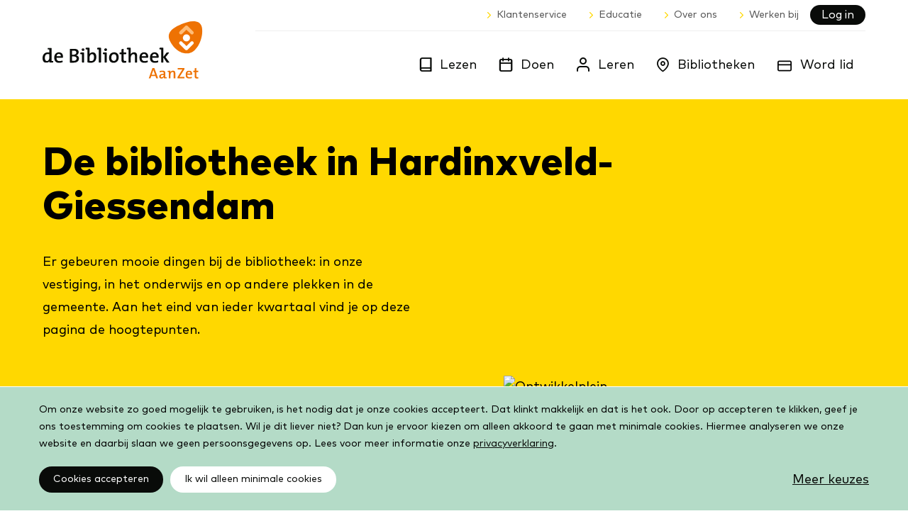

--- FILE ---
content_type: text/html; charset=utf-8
request_url: https://www.bibliotheekaanzet.nl/gemeente-hardinxveldgiessendam-42019
body_size: 28481
content:


<!DOCTYPE html>
<html lang="nl">
<head>
  <!--
      Developed by Hoppinger BV 2021
      http://www.hoppinger.com
    -->

  <meta charset="utf-8" />
  <meta name="viewport" content="width=device-width, initial-scale=1.0" />
  <meta http-equiv="X-UA-Compatible" content="IE=edge" />

  <title>Bibliotheek Hardinxveld-Giessendam Q42019 | Bibliotheek AanZet</title>

  


<script>
  window.dataLayer = window.dataLayer || [];
  function gtag(){dataLayer.push(arguments);}
  gtag('consent', 'default', {
    'ad_storage': 'denied',
    'ad_user_data': 'denied',
    'ad_personalization': 'denied',
    'analytics_storage': 'denied',
    'functionality_storage': 'denied',
    'personalization_storage': 'denied',
    'security_storage': 'denied'
  });
  window.dataLayer.push({
    originalLocation: document.location.protocol + '//' + document.location.hostname + document.location.pathname + document.location.search
  });
</script>
 <script src="/datalayer.bundle.js?1ff72b17fbd3aa1f6707" onload="window.updateInitialConsent();"></script>
<!-- Google Tag Manager -->
<script>
  (function (w, d, s, l, i) {
    w[l] = w[l] || []; w[l].push({
      'gtm.start':
        new Date().getTime(), event: 'gtm.js'
    }); var f = d.getElementsByTagName(s)[0],
      j = d.createElement(s), dl = l != 'dataLayer' ? '&l=' + l : ''; j.async = true; j.src =
        'https://www.googletagmanager.com/gtm.js?id=' + i + dl; f.parentNode.insertBefore(j, f);
  })(window, document, 'script', 'dataLayer', 'GTM-PZBP596');
</script>
<!-- End Google Tag Manager -->

  <link rel="canonical" content="https://vbp-aanzet-cms-internal.productie.hoppinger.com/gemeente-hardinxveldgiessendam-42019" />
  <meta property="image:src" content="https://vbp-aanzet-cms-internal.productie.hoppinger.com/s3/files/styles/1248x848/public/2020-01/WhatsApp%20Image%202020-01-15%20at%2014.05.21.jpeg?itok=-3EBSwlO" />
  <meta name="og:image" content="https://vbp-aanzet-website-p01.s3.eu-central-1.amazonaws.com/s3fs-public/styles/1280w/public/2020-01/WhatsApp%20Image%202020-01-15%20at%2014.05.21.jpeg?itok=F4Q0bsrs" />
  <meta name="og:site_name" content="Bibliotheek AanZet" />
  <meta name="og:title" content="Bibliotheek Hardinxveld-Giessendam Q42019" />
  <meta name="og:type" content="website" />
  <meta name="og:url" content="https://vbp-aanzet-cms-internal.productie.hoppinger.com/gemeente-hardinxveldgiessendam-42019" />
  <meta property="title" content="Bibliotheek Hardinxveld-Giessendam Q42019 | Bibliotheek AanZet" />
  <meta property="twitter:card" content="summary_large_image" />
  <meta property="twitter:image" content="https://vbp-aanzet-website-p01.s3.eu-central-1.amazonaws.com/s3fs-public/styles/1280w/public/2020-01/WhatsApp%20Image%202020-01-15%20at%2014.05.21.jpeg?itok=F4Q0bsrs" />
  <meta property="twitter:site" content="@nieuwebieb" />
  <meta property="twitter:title" content="Bibliotheek Hardinxveld-Giessendam Q42019" />
  <meta property="fb:app_id" content="966242223397117" />

  <link rel="canonical" href="https://www.bibliotheekaanzet.nl/gemeente-hardinxveldgiessendam-42019" />


  <link rel="apple-touch-icon" sizes="180x180" href="/bkw/apple-touch-icon.png?v=bkw">
  <link rel="icon" type="image/png" sizes="32x32" href="/bkw/favicon-32x32.png?v=bkw">
  <link rel="icon" type="image/png" sizes="16x16" href="/bkw/favicon-16x16.png?v=bkw">
  <link rel="manifest" href="/bkw/site.webmanifest?v=bkw">
  <link rel="mask-icon" href="/bkw/safari-pinned-tab.svg" color="#FF7320">
  <meta name="apple-mobile-web-app-title" content="De Bibliotheek AanZet">
  <meta name="application-name" content="De Bibliotheek AanZet">
  <meta name="msapplication-TileColor" content="#ffffff">
  <meta name="theme-color" content="#ffffff">

  <link rel="preload" as="image" type="image/svg+xml" href="/bkw/images/aanzet/logo.svg" />

  <link rel="stylesheet" href="/bkw/css/style.min.css?v=2JWnzBYUh930b5NLXOlr0qg3uZBtsvO83qOWKDbUAjw" />

  <script src="https://cdn.ravenjs.com/3.20.1/raven.min.js" crossorigin="anonymous"></script>
<script>
    Raven.config('https://72846ff92dd24db1accd56521e80a13d@sentry.io/252615', {
        release: '1',
        whitelistUrls: [
            /localhost:5000/
        ],
        sampleRate: 0.5, // send 50% of events, drop the other half
        ignoreErrors: [
            // Random plugins/extensions
            'top.GLOBALS',
            // See: http://blog.errorception.com/2012/03/tale-of-unfindable-js-error. html
            'originalCreateNotification',
            'canvas.contentDocument',
            'MyApp_RemoveAllHighlights',
            'http://tt.epicplay.com',
            'Cant find variable: ZiteReader',
            'jigsaw is not defined',
            'ComboSearch is not defined',
            'http://loading.retry.widdit.com/',
            'atomicFindClose',
            // Facebook borked
            'fb_xd_fragment',
            // ISP "optimizing" proxy - Cache-Control: no-transform seems to
            // reduce this.
            // See http://stackoverflow.com/questions/4113268
            'bmi_SafeAddOnload',
            'EBCallBackMessageReceived',
            // See http://toolbar.conduit.com/Developer/HtmlAndGadget/Methods/JSInjection.aspx
            'conduitPage'
        ],
        ignoreUrls: [
            // Facebook flakiness
            /graph\.facebook\.com/i,
            // Facebook blocked
            /connect\.facebook\.net\/en_US\/all\.js/i,
            // Woopra flakiness
            /eatdifferent\.com\.woopra-ns\.com/i,
            /static\.woopra\.com\/js\/woopra\.js/i,
            // Chrome extensions
            /extensions\//i,
            /^chrome:\/\//i,
            // Other plugins
            /127\.0\.0\.1:4001\/isrunning/i,  // Cacaoweb
            /webappstoolbarba\.texthelp\.com\//i,
            /metrics\.itunes\.apple\.com\.edgesuite\.net\//i
        ]
    }).install()
    window.onunhandledrejection = function (evt) {
        Raven.captureException(evt.reason);
    };
</script>
</head>

<body>
    <!-- Google Tag Manager (noscript) -->
    <noscript><iframe src="https://www.googletagmanager.com/ns.html?id=GTM-PZBP596" height="0" width="0"
      style="display:none;visibility:hidden"></iframe></noscript>
    <!-- End Google Tag Manager (noscript) -->


  <input name="__RequestVerificationToken" type="hidden" value="CfDJ8NVDRbKboqRIk7V1gPx7sWbSTla2XykYY9kxbemjfXcpFoYoDTddvGuTwMtUQHkPJxrjukBQILrKs3T-l4zcd5tIoBWeax2SqoQjYfCfmVYk_nzPKN3bLMJHjtXW9OaT2yXETWAdv06vAp74DQ4Hb_w" />

<input name="__GoogleCaptchaToken" type="hidden" />

<script>
  var collectionRoute = "/aanbod"
</script>
<script>
  window["WiseBaseUrl"] = "https://bibliotheek.wise.oclc.org";
  window["WiseLibraryId"] = "2708";
</script>

<script>
  var eventsPrefix = "/activiteiten"
</script>
<div id="js--loader" aria-label="Een ogenblik geduld. De pagina wordt geladen." aria-hidden="true" style="height: 100%;">
  <style>
    .header--loader { position:fixed; top: 0; left: 0; width: 100%;}
    .page-loader, .page-loader .container--lg, .page-loader .loader { height: 100%; }
    .page-loader .loader__text { text-align: center; padding-top: 20px; }
  </style>

  <header class="header header--loader">
    <div class="container--full gutter--m align--center">
      <div class="header__container">
        <div class="logo">
          <img width="231" height="83" src="/bkw/images/aanzet/logo.svg" alt="De Bibliotheek AanZet" aria-hidden="true" />
        </div>
      </div>
    </div>
  </header>

  <div class="page-loader">
    <div class="container--lg align--center">
      <div class="loader">
        <svg width="100px" height="100px" viewBox="0 0 100 12" version="1.1">
          <g stroke="none" stroke-width="1" fill="none" fill-rule="evenodd">
            <g transform="translate(0.000000, -77.000000)" fill="#000000" fill-rule="nonzero">
              <g transform="translate(0.000000, 77.000000)">
                <path d="M41.5699929,4 L44.0358739,4 L44.0358739,8.22535363 L44.0327426,8.31316908 C44.0283181,8.44277096 44.0609384,8.67448069 44.1540696,8.86974331 C44.300435,9.17661881 44.5618588,9.34274217 45.212757,9.34274217 L50.8376511,9.34274217 L50.8376511,11.8086232 L45.212757,11.8086232 C43.6082109,11.8086232 42.4826414,11.0933731 41.9283829,9.93129299 C41.6353539,9.31691699 41.5503897,8.71254082 41.5697629,8.20117735 C41.5698164,8.19997263 41.569893,6.79958018 41.5699929,4 Z M99.0196078,4 C99.5610635,4 100,4.43893652 100,4.98039216 C100,5.52184779 99.5610635,5.96078431 99.0196078,5.96078431 L58.2325197,5.96078431 C58.2325835,7.45350005 58.2326349,8.20029773 58.232674,8.20117735 C58.2520471,8.71254082 58.1670829,9.31691699 57.874054,9.93129299 C57.3197955,11.0933731 56.1942259,11.8086232 54.5896798,11.8086232 L48.9647858,11.8086232 L48.9647858,9.34274217 L54.5896798,9.34274217 C55.240578,9.34274217 55.5020018,9.17661881 55.6483673,8.86974331 C55.7414985,8.67448069 55.7741187,8.44277096 55.7696942,8.31316908 L55.7665629,8.22535363 L55.7665629,4 L58.2324439,4 L99.0196078,4 Z M0.980392157,5.96078431 C0.43893652,5.96078431 0,5.52184779 0,4.98039216 C0,4.43893652 0.43893652,4 0.980392157,4 L44.1176471,4 L44.1176471,5.96078431 L0.980392157,5.96078431 Z"></path>
                <g transform="translate(2.000000, 0.000000)" fill="#FF7320">
                  <path d="M1.5,2.5 C0.94771525,2.5 0.5, 2.05228475 0.5,1.5 C0.5,0.94771525 0.94771525, 0.5 1.5,0.5 L41.5,0.5 C42.0522847,0.5 42.5, 0.94771525 42.5,1.5 C42.5,2.05228475 42.0522847,2.5 41.5,2.5 L1.5,2.5 Z"></path>
                  <path d="M1.5,2.5 C0.94771525,2.5 0.5, 2.05228475 0.5,1.5 C0.5,0.94771525 0.94771525, 0.5 1.5,0.5 L41.5,0.5 C42.0522847,0.5 42.5, 0.94771525 42.5,1.5 C42.5,2.05228475 42.0522847,2.5 41.5,2.5 L1.5,2.5 Z" class="loader__page" data-id="1"></path>
                  <path d="M1.5,2.5 C0.94771525,2.5 0.5, 2.05228475 0.5,1.5 C0.5,0.94771525 0.94771525, 0.5 1.5,0.5 L41.5,0.5 C42.0522847,0.5 42.5, 0.94771525 42.5,1.5 C42.5,2.05228475 42.0522847,2.5 41.5,2.5 L1.5,2.5 Z" class="loader__page" data-id="2"></path>
                  <path d="M1.5,2.5 C0.94771525,2.5 0.5, 2.05228475 0.5,1.5 C0.5,0.94771525 0.94771525, 0.5 1.5,0.5 L41.5,0.5 C42.0522847,0.5 42.5, 0.94771525 42.5,1.5 C42.5,2.05228475 42.0522847,2.5 41.5,2.5 L1.5,2.5 Z" class="loader__page" data-id="3"></path>
                  <path d="M1.5,2.5 C0.94771525,2.5 0.5, 2.05228475 0.5,1.5 C0.5,0.94771525 0.94771525, 0.5 1.5,0.5 L41.5,0.5 C42.0522847,0.5 42.5, 0.94771525 42.5,1.5 C42.5,2.05228475 42.0522847,2.5 41.5,2.5 L1.5,2.5 Z" class="loader__page" data-id="4"></path>
                  <path d="M1.5,2.5 C0.94771525,2.5 0.5, 2.05228475 0.5,1.5 C0.5,0.94771525 0.94771525, 0.5 1.5,0.5 L41.5,0.5 C42.0522847,0.5 42.5, 0.94771525 42.5,1.5 C42.5,2.05228475 42.0522847,2.5 41.5,2.5 L1.5,2.5 Z" class="loader__page" data-id="5"></path>
                  <path d="M1.5,2.5 C0.94771525,2.5 0.5, 2.05228475 0.5,1.5 C0.5,0.94771525 0.94771525, 0.5 1.5,0.5 L41.5,0.5 C42.0522847,0.5 42.5, 0.94771525 42.5,1.5 C42.5,2.05228475 42.0522847,2.5 41.5,2.5 L1.5,2.5 Z" class="loader__page" data-id="6"></path>
                  <path d="M1.5,2.5 C0.94771525,2.5 0.5, 2.05228475 0.5,1.5 C0.5,0.94771525 0.94771525, 0.5 1.5,0.5 L41.5,0.5 C42.0522847,0.5 42.5, 0.94771525 42.5,1.5 C42.5,2.05228475 42.0522847,2.5 41.5,2.5 L1.5,2.5 Z" class="loader__page" data-id="7"></path>
                  <path d="M1.5,2.5 C0.94771525,2.5 0.5, 2.05228475 0.5,1.5 C0.5,0.94771525 0.94771525, 0.5 1.5,0.5 L41.5,0.5 C42.0522847,0.5 42.5, 0.94771525 42.5,1.5 C42.5,2.05228475 42.0522847,2.5 41.5,2.5 L1.5,2.5 Z" class="loader__page" data-id="8"></path>
                  <path d="M1.5,2.5 C0.94771525,2.5 0.5, 2.05228475 0.5,1.5 C0.5,0.94771525 0.94771525, 0.5 1.5,0.5 L41.5,0.5 C42.0522847,0.5 42.5, 0.94771525 42.5,1.5 C42.5,2.05228475 42.0522847,2.5 41.5,2.5 L1.5,2.5 Z" class="loader__page" data-id="9"></path>
                  <path d="M1.5,2.5 C0.94771525,2.5 0.5, 2.05228475 0.5,1.5 C0.5,0.94771525 0.94771525, 0.5 1.5,0.5 L41.5,0.5 C42.0522847,0.5 42.5, 0.94771525 42.5,1.5 C42.5,2.05228475 42.0522847,2.5 41.5,2.5 L1.5,2.5 Z" class="loader__page" data-id="10"></path>
                </g>
                <g transform="translate(55.000000, 0.000000)" fill="#FF7320">
                  <path d="M1.5,2.5 C0.94771525,2.5 0.5,2.05228475 0.5,1.5 C0.5,0.94771525 0.94771525,0.5 1.5,0.5 L41.5,0.5 C42.0522847,0.5 42.5,0.94771525 42.5,1.5 C42.5,2.05228475 42.0522847,2.5 41.5,2.5 L1.5,2.5 Z"></path>
                </g>
              </g>
            </g>
          </g>
        </svg>
        <p class="loader__text">De Bibliotheek AanZet wordt geladen</p>
      </div>
    </div>
  </div>
</div>
<div aria-visibility="hidden" class="sr-text" style="font-family: 'TheMix'; font-weight: 400;">&nbsp;</div>
<div aria-visibility="hidden" class="sr-text" style="font-family: 'TheMix'; font-weight: 700;">&nbsp;</div>
  <script src="/bkw/js/vendors~main.js?v=cefkGhyFCWxLHpo_5uq8BndyEHqApPCz_hRq2EpdtzQ"></script>
  <script src="/bkw/js/main.js?v=YxxsuxyeGgcVRkYpnl6krkG58xthbXGF4WzCSss9gMo"></script>

  <div class="wrap wrap--aanzet">
    
<div id="react-content"></div>

<script>
  var l = "aanzet"

  window["DrupalInternalUrl"] = "https://vbp-aanzet-cms-internal.productie.hoppinger.com";
  window["DrupalExternalUrl"] = "https://vbp-aanzet-cms.productie.hoppinger.com";

  app.render(l)
</script>
  </div>

  
  
<svg xmlns="https://www.w3.org/2000/svg" style="display: none" aria-hidden="true">
  <symbol id="icon--book" viewBox="0 0 26 32"><path d="m23.273 21.818v2.909h-18.182c-1.205 0-2.182.977-2.182 2.182v-4.601c.661-.314 1.401-.49 2.182-.49z"/><path d="m5.091 0h19.636c.803 0 1.455.651 1.455 1.455v29.091c0 .803-.651 1.455-1.455 1.455h-19.636c-2.812 0-5.091-2.279-5.091-5.091v-21.818c0-2.812 2.279-5.091 5.091-5.091zm18.182 2.909h-18.182c-1.205 0-2.182.977-2.182 2.182v21.818c0 1.205.977 2.182 2.182 2.182h18.182z"/></symbol>
  <symbol id="icon--book-jr" viewBox="0 0 21 22"><path d="M11.52,20.99c.55-2.71,3.07-3.34,6.22-4.12.85-.21,1.73-.44,2.63-.71l.07.38ZM.59,18.37l2-.06c4.42-.16,6.75-.24,8.09,2.78l-10-2.27Zm.05-8.21H.82C4.36,9.72,8,9.24,8.9,12.39c.44,2.26,1.09,5.22,1.53,7.15-1.6-2-4.13-1.93-7.85-1.8l-2,.07ZM13.25,6.09a.26.26,0,0,1,.2,0,.29.29,0,0,1,.16.14l1.12,2.61h0l1.8,4.21a.34.34,0,0,1-.15.44c-2.21,1.3-4.51,3.08-5.27,6.41L9.49,12.48h0c-.2-3.31,1.17-4.79,3.76-6.37M17,8.59h.25l3,7.05c-.89.27-1.76.49-2.61.7-2.23.56-4.26,1.06-5.51,2.34a10,10,0,0,1,4.58-4.67.92.92,0,0,0,.38-1.16L15.37,8.89A7.56976,7.56976,0,0,1,17,8.59m3.87,7.14h0L17.68,8.14a.29.29,0,0,0-.34-.16h-.4a7.92013,7.92013,0,0,0-1.8.34l-1-2.39a.82.82,0,0,0-.5-.45.79.79,0,0,0-.67.07c-2.34,1.43-3.8,2.85-4,5.51C7.44,8.78,3.91,9.24.75,9.58l-.43.05a.29.29,0,0,0-.25.28L0,18.09H0l.1,1a.27.27,0,0,0,.22.24L11.1,21.76h.18l9.6-4.78a.28.28,0,0,0,.15-.31l-.16-.91h0"/><path d="M7.04,7.6399a3.7,3.7,0,1,1,3.69971-3.6997A3.70388,3.70388,0,0,1,7.04,7.6399Zm0-6.80029a3.10034,3.10034,0,1,0,3.1001,3.10059A3.10393,3.10393,0,0,0,7.04.83961Z"/><path d="M7.03564,6.409A2.48981,2.48981,0,0,1,4.61816,4.48853a.29936.29936,0,0,1,.22364-.36035.30316.30316,0,0,1,.36035.22364A1.88784,1.88784,0,0,0,8.87793,3.489a.3.3,0,1,1,.584-.13769A2.49165,2.49165,0,0,1,7.03564,6.409Z"/><circle cx="7.62" cy="2.88" r="0.41"/><circle cx="6.15" cy="3.2" r="0.41"/></symbol>
  <symbol id="icon--check" viewBox="0 0 24 24"><path d="M20 6 9 17l-5-5" stroke-width="2" stroke-linecap="round" stroke-linejoin="round"/></symbol>
  <symbol id="icon--consumentenbond" viewBox="0 0 50.33 75.96"><g fill="#000" stroke-linecap="round" stroke-linejoin="round" stroke-width="1.9"><path d="m37.54 56.74a13.49 13.49 0 1 1 -3.34-17 1.68 1.68 0 0 0 2.21-.13l5.74-5.43a1.75 1.75 0 0 0 -.08-2.58 24.78 24.78 0 1 0 7.23 26.3 1.45 1.45 0 0 0 -1.36-1.9h-9.15a1.44 1.44 0 0 0 -1.25.74z"/><path d="m40.62 1h-30.44a2.61 2.61 0 0 0 -1.87 4.39l15.22 15.61a2.61 2.61 0 0 0 3.74 0l15.22-15.61a2.62 2.62 0 0 0 -1.87-4.39z"/></g></symbol>
  <symbol id="icon--extract" viewBox="0 0 12 16"><path d="M11.64953,16.00025H.3504a.31224.31224,0,0,1-.31251-.3125V.31278A.31257.31257,0,0,1,.3504.00027H11.64953a.31225.31225,0,0,1,.3125.31251v15.375A.31191.31191,0,0,1,11.64953,16.00025ZM.6629,15.37524H11.337V.62529H.6629Z"/><path d="M11.64953,3.221H9.0548a.31225.31225,0,0,1-.31251-.31251V.31278a.31208.31208,0,0,1,.5334-.22089l2.59473,2.59575a.3122.3122,0,0,1-.22089.5334ZM9.36731,2.596h1.52792L9.36731,1.06809Z"/><path d="M8.06434,7.03627H3.9366a.31251.31251,0,1,1,0-.625H8.06434a.31251.31251,0,1,1,0,.625Z"/><path d="M8.06434,9.05841H3.9366a.31251.31251,0,1,1,0-.625H8.06434a.31251.31251,0,1,1,0,.625Z"/><path d="M8.06434,10.92379H3.9366a.31251.31251,0,0,1,0-.625H8.06434a.31251.31251,0,1,1,0,.625Z"/></symbol>
  <symbol id="icon--extract-jr" viewBox="0 0 12 16"><path d="M11.64953,16H.3504a.31225.31225,0,0,1-.31251-.31251V.31253A.31257.31257,0,0,1,.3504,0H11.64953a.31225.31225,0,0,1,.3125.31251v15.375A.31192.31192,0,0,1,11.64953,16ZM.6629,15.375H11.337V.625H.6629Z"/><path d="M11.64953,3.22078H9.0548a.31225.31225,0,0,1-.31251-.3125V.31253a.31207.31207,0,0,1,.5334-.22089l2.59473,2.59574a.3122.3122,0,0,1-.22089.5334Zm-2.28222-.625h1.52792L9.36731,1.06784Z"/><path d="M6.1043,12.52883A3.85647,3.85647,0,1,1,9.96077,8.67236,3.86049,3.86049,0,0,1,6.1043,12.52883Zm0-7.08792A3.23145,3.23145,0,1,0,9.33575,8.67236,3.235,3.235,0,0,0,6.1043,5.44091Z"/><path d="M6.12466,11.29A2.61872,2.61872,0,0,1,3.5793,9.25259a.31263.31263,0,1,1,.60975-.13844,1.99079,1.99079,0,1,0,3.88242-.88307A.31286.31286,0,0,1,8.30763,7.857a.30941.30941,0,0,1,.3746.23565,2.61787,2.61787,0,0,1-1.97175,3.13119A2.66829,2.66829,0,0,1,6.12466,11.29Z"/><circle cx="6.70906" cy="7.56763" r="0.42737"/><circle cx="5.17677" cy="7.90119" r="0.42737"/></symbol>
  <symbol id="icon--extract-history" viewBox="0 0 12 16"><path d="M11.64953,16.00025H.3504a.31224.31224,0,0,1-.31251-.3125V.31278A.31257.31257,0,0,1,.3504.00027H11.64953a.31225.31225,0,0,1,.3125.31251v15.375A.31191.31191,0,0,1,11.64953,16.00025ZM.6629,15.37524H11.337V.62529H.6629Z"/><path d="M11.64953,3.221H9.0548a.31225.31225,0,0,1-.31251-.31251V.31278a.31208.31208,0,0,1,.5334-.22089l2.59473,2.59575a.3122.3122,0,0,1-.22089.5334ZM9.36731,2.596h1.52792L9.36731,1.06809Z"/><path d="M5.96891,12.27968a3.59092,3.59092,0,0,1-3.58569-3.5862.32644.32644,0,0,1,.31251-.32828.2999.2999,0,0,1,.31251.29723A2.96076,2.96076,0,1,0,5.96891,5.73331a.31238.31238,0,0,1-.23819-.51508l.88611-1.04237a.31269.31269,0,0,1,.4764.40514L6.598,5.16327a3.586,3.586,0,0,1-.62909,7.11641Z"/><path d="M6.86521,6.79655a.31087.31087,0,0,1-.2382-.10994L5.7414,5.64424a.31269.31269,0,0,1,.4764-.40514l.88561,1.04237a.31249.31249,0,0,1-.2382.51508Z"/></symbol>
  <symbol id="icon--film" viewBox="0 0 22 17"><path d="M8.30482,9.85781A1.35781,1.35781,0,1,1,9.66314,8.5,1.35926,1.35926,0,0,1,8.30482,9.85781Zm0-2.09392A.73611.73611,0,1,0,9.04144,8.5.73677.73677,0,0,0,8.30482,7.76389Z"/><path d="M8.30482,16.80482A8.30482,8.30482,0,1,1,16.60964,8.5,8.314,8.314,0,0,1,8.30482,16.80482Zm0-15.98794A7.68312,7.68312,0,1,0,15.988,8.5,7.69187,7.69187,0,0,0,8.30482.81688Z"/><path d="M9.08245,5.74185A2.16658,2.16658,0,1,1,11.24928,3.575,2.16885,2.16885,0,0,1,9.08245,5.74185Zm0-3.71145A1.54488,1.54488,0,1,0,10.62758,3.575,1.54658,1.54658,0,0,0,9.08245,2.0304Z"/><path d="M7.39253,15.57155a2.16683,2.16683,0,1,1,2.16682-2.16683A2.16928,2.16928,0,0,1,7.39253,15.57155Zm0-3.712a1.54513,1.54513,0,1,0,1.54513,1.54513A1.54713,1.54713,0,0,0,7.39253,11.85959Z"/><path d="M12.92907,8.946A2.16683,2.16683,0,1,1,15.0959,6.77919,2.16885,2.16885,0,0,1,12.92907,8.946Zm0-3.712A1.54513,1.54513,0,1,0,14.4742,6.77919,1.5467,1.5467,0,0,0,12.92907,5.23406Z"/><path d="M3.55653,12.36789a2.16708,2.16708,0,1,1,2.16683-2.16683A2.16928,2.16928,0,0,1,3.55653,12.36789Zm0-3.71247a1.54539,1.54539,0,1,0,1.54513,1.54564A1.54724,1.54724,0,0,0,3.55653,8.65542Z"/><path d="M4.39643,7.47379A2.16683,2.16683,0,1,1,6.56275,5.307,2.16928,2.16928,0,0,1,4.39643,7.47379Zm0-3.71195A1.54513,1.54513,0,1,0,5.94106,5.307,1.5468,1.5468,0,0,0,4.39643,3.76184Z"/><path d="M12.08968,13.829a2.16683,2.16683,0,1,1,2.16683-2.16683A2.16929,2.16929,0,0,1,12.08968,13.829Zm0-3.712a1.54513,1.54513,0,1,0,1.54513,1.54513A1.54713,1.54713,0,0,0,12.08968,10.117Z"/><path d="M19.89026,15.61813a1.60054,1.60054,0,0,1-1.35984-.73308,2.43872,2.43872,0,0,0-1.72637-1.16846,4.76662,4.76662,0,0,0-3.11659,1.22516A.31113.31113,0,1,1,13.2703,14.48a5.27051,5.27051,0,0,1,3.60665-1.3811,3.027,3.027,0,0,1,2.16784,1.4378,1.02363,1.02363,0,0,0,1.08443.4364,1.58038,1.58038,0,0,0,1.21707-1.134c.15086-.65916-.22985-1.36591-1.07329-1.98862a.31066.31066,0,1,1,.36856-.50019c1.42464,1.051,1.43274,2.098,1.31022,2.62753a2.1934,2.1934,0,0,1-1.70815,1.6069A1.94773,1.94773,0,0,1,19.89026,15.61813Z"/></symbol>
  <symbol id="icon--finance-daily" viewBox="0 0 17 16"><path d="M14.73659,14.31592a1.17271,1.17271,0,0,1-1.12083,1.0378h0a.934.934,0,0,1-.94439-.92352q-.00012-.01044,0-.02088V4.571h.0934a.46706.46706,0,0,1,.29058-.07265.56042.56042,0,0,1,.28021.06227,1.03779,1.03779,0,0,0,.55.13492h0A1.235,1.235,0,0,0,14.446,4.571a.41509.41509,0,0,1,.23869-.11416h0a.46706.46706,0,0,1,.28021.07265,1.183,1.183,0,0,0,.55.12453h0a1.235,1.235,0,0,0,.56041-.12453h0ZM.8093,14.40932V.77262h0a1.21416,1.21416,0,0,0,.63306.15567h0A1.21422,1.21422,0,0,0,2.10655.783.70565.70565,0,0,1,2.4594.7h0a.65389.65389,0,0,1,.35286.083,1.24538,1.24538,0,0,0,.633.15567h0A1.27656,1.27656,0,0,0,4.08875.783.65384.65384,0,0,1,4.4416.7h0a.70571.70571,0,0,1,.35286.083,1.21434,1.21434,0,0,0,.633.15567h0A1.21435,1.21435,0,0,0,6.06057.783.68494.68494,0,0,1,6.38229.7h0a.65384.65384,0,0,1,.35285.083,1.24549,1.24549,0,0,0,.68495.15567h0A1.28692,1.28692,0,0,0,8.04277.783.64346.64346,0,0,1,8.38525.7h0A.70565.70565,0,0,1,8.7381.783a1.21435,1.21435,0,0,0,.63306.15567h0A1.21433,1.21433,0,0,0,10.01459.783.65389.65389,0,0,1,10.36745.7h0a.57084.57084,0,0,1,.35285.0934,1.41142,1.41142,0,0,0,.63306.1453h0a1.41145,1.41145,0,0,0,.63306-.1453h0V14.36781a1.60856,1.60856,0,0,0,.31134.9444H1.70181a.88212.88212,0,0,1-.89251-.87163q-.00012-.01044,0-.02088M16.7603,3.94829a.36327.36327,0,0,0-.21794-.12454h-.1868a1.18319,1.18319,0,0,0-.55.12454.56035.56035,0,0,1-.2802.07265h0a.519.519,0,0,1-.26983-.07265A1.21426,1.21426,0,0,0,14.6847,3.803h0a1.1623,1.1623,0,0,0-.55.13491.56041.56041,0,0,1-.28021.07265h0a.64344.64344,0,0,1-.20756-.07265,1.21419,1.21419,0,0,0-.56041-.13491h0a1.22474,1.22474,0,0,0-.384,0V.37825a.32172.32172,0,0,0-.35285-.33209h0a1.33876,1.33876,0,0,0-.63306.14529.70574.70574,0,0,1-.35285.083h0a.7264.7264,0,0,1-.36323-.083,1.318,1.318,0,0,0-.63306-.14529h0a1.21416,1.21416,0,0,0-.63306.15567.68489.68489,0,0,1-.35285.083h0a.65377.65377,0,0,1-.35286-.083,1.24538,1.24538,0,0,0-.633-.15567h0a1.28677,1.28677,0,0,0-.64344.15567.65389.65389,0,0,1-.3321.083h0a.7057.7057,0,0,1-.37361-.083A1.21415,1.21415,0,0,0,6.38229.04616h0a1.2142,1.2142,0,0,0-.63306.15567.65374.65374,0,0,1-.35285.083h0a.65388.65388,0,0,1-.32172-.083A1.24539,1.24539,0,0,0,4.4416.04616h0a1.28676,1.28676,0,0,0-.64343.15567.64346.64346,0,0,1-.34248.083h0a.70569.70569,0,0,1-.36323-.083A1.21416,1.21416,0,0,0,2.4594.04616h0a1.24541,1.24541,0,0,0-.63306.15567.65374.65374,0,0,1-.35285.083h0a.68489.68489,0,0,1-.35285-.083A1.21416,1.21416,0,0,0,.48758.04616.32171.32171,0,0,0,.15565.35733L.15548.36788V14.40932a1.54633,1.54633,0,0,0,1.54633,1.54633H13.6469a1.81616,1.81616,0,0,0,1.76426-1.5567L16.84333,4.19736a.33212.33212,0,0,0-.083-.24907"/><path d="M7.71068,7.39379V6.12767a.60185.60185,0,0,0,0-.19718A.13493.13493,0,0,0,7.58614,5.806H7.088a.07483.07483,0,0,1-.07265-.083V5.23516c0-.07264,0-.0934.10378-.0934l1.33876-.05189h.34248c.12453,0,.14529,0,.14529.15567V9.38637a1.764,1.764,0,0,0,0,.22831c0,.11416.05189.15567.16605.16605h.4255c.0934,0,.10378,0,.10378.11416v.52928c0,.0934,0,.10378-.11416.11416H7.81446c-.11416,0-.14529,0-.14529-.12454V9.99867a.63237.63237,0,0,0-.07265.10378,1.03777,1.03777,0,0,1-.81986.55,1.52554,1.52554,0,0,1-.91327-.12453,1.4426,1.4426,0,0,1-.71608-.78873,2.59452,2.59452,0,0,1-.17643-1.25574,2.003,2.003,0,0,1,.2387-.88213,1.43216,1.43216,0,0,1,1.0378-.80949,1.67088,1.67088,0,0,1,.95477.06227.84062.84062,0,0,1,.467.45663v.0519Zm0,1.25574a4.4222,4.4222,0,0,0,0-.49815.61222.61222,0,0,0,0-.13491.85109.85109,0,0,0-.29059-.384.61228.61228,0,0,0-.92364.06227,1.2973,1.2973,0,0,0-.11416.50852,3.3314,3.3314,0,0,0,0,.851,1.59831,1.59831,0,0,0,.166.64344.57079.57079,0,0,0,.87175.11416.83033.83033,0,0,0,.17643-.37361,3.23793,3.23793,0,0,0,.083-.78873Z"/><path d="M3.42456,10.53833H2.23109c-.09341,0-.11416,0-.11416-.10378V9.86376c0-.07265,0-.09341.0934-.09341h.3321c.14529,0,.1868,0,.20756-.1868a1.19322,1.19322,0,0,0,0-.19718V7.64286c0-.083,0-.083-.07265-.083H2.23109c-.083,0-.10378,0-.10378-.10378a3.82773,3.82773,0,0,1,0-.48777c0-.083,0-.10378.11415-.10378h.47739a.06049.06049,0,0,0,.06227-.07265,1.87855,1.87855,0,0,1,.06227-.59154,1.48406,1.48406,0,0,1,.88213-.96516,2.003,2.003,0,0,1,1.43217,0,1.16239,1.16239,0,0,1,.63305.5189.78873.78873,0,0,1,0,.87176.58116.58116,0,0,1-.63305.22831A.50852.50852,0,0,1,4.72181,6.439a.52927.52927,0,0,1,.25945-.59154h.06227c-.01038,0,0,0-.07265-.06227a.84056.84056,0,0,0-.63306,0,.53965.53965,0,0,0-.2802.467v.63306c0,.20756,0,.05189.06226.05189h.60193c.10378,0,.12453,0,.12453.12453v.45663c0,.09341,0,.11416-.11415.11416H4.11988s-.07264,0-.07264.06227v1.8888A.234.234,0,0,0,4.2548,9.76a2.501,2.501,0,0,1,.39436,0c.07265,0,.083,0,.083.0934v.57079c0,.083,0,.10378-.10378.10378Z"/><path d="M11.08353,10.10245a.57079.57079,0,1,1,0-.15358A.57079.57079,0,0,1,11.08353,10.10245Z"/></symbol>
  <symbol id="icon--learn" viewBox="0 0 16 23"><path d="M9.10169,20.02717.33522,15.65472,6.85907,8.29423l8.80571,4.40825Zm-7.80381-4.551,7.6616,3.8075,5.73038-6.39488L7.00325,9.04063Z"/><path d="M8.73389,23a4.83878,4.83878,0,0,1-4.74025-3.93108l-.37173-2.01066.59241-.10986.37173,2.0087a4.23275,4.23275,0,1,0,8.31579-1.585l-.38153-2.00967.59241-.11182.38153,2.0087A4.8351,4.8351,0,0,1,9.6485,22.91369,4.90139,4.90139,0,0,1,8.73389,23Z"/><path d="M8.2072,14.20116a.30111.30111,0,0,1-.21235-.51493c.10642-.10691,2.58051-2.64475-.2094-6.34387a4.32918,4.32918,0,0,1-1.099-3.74964A3.63732,3.63732,0,0,1,8.74027,1.4266a.3014.3014,0,0,1,.21921.56152,3.0738,3.0738,0,0,0-1.69435,1.7733,3.7874,3.7874,0,0,0,1.00141,3.218c3.116,4.13019.18144,7.106.15153,7.13539A.2985.2985,0,0,1,8.2072,14.20116Z"/><path d="M9.09069,1.75763a.26112.26112,0,0,0,.12052-.18079l.231-1.23535A.29127.29127,0,0,0,9.21172.00011L9.21121,0a.3013.3013,0,0,0-.34148.241l-.221,1.2253a.29127.29127,0,0,0,.23049.34139l.00051.00009a.3013.3013,0,0,0,.21091-.05021"/><path d="M9.02038,1.81789a.26119.26119,0,0,0,.21092,0L10.316,1.1751a.299.299,0,0,0-.29127-.52226L8.94,1.28558a.29126.29126,0,0,0,.08034.53231"/><path d="M8.79943,1.838a.34146.34146,0,0,0,.17074.17074l1.18513.3917a.29126.29126,0,0,0,.371-.179l.00062-.0018a.28122.28122,0,0,0-.12143-.37871l-.02922-.013L9.18108,1.42619a.28123.28123,0,0,0-.35862.17194L8.81952,1.607a.30129.30129,0,0,0,0,.231"/></symbol>
  <symbol id="icon--music" viewBox="0 0 13 17"><path d="M1.46776,16.99961H1.44521a1.42284,1.42284,0,0,1-1.29332-.63237c-.45449-.78772.15384-1.96127,1.385-2.67182h0c1.23068-.70955,2.55206-.64942,3.00554.1363a1.42257,1.42257,0,0,1-.09871,1.43612,3.44733,3.44733,0,0,1-1.2858,1.23569A3.4765,3.4765,0,0,1,1.46776,16.99961Zm.37682-2.771c-.97963.56623-1.397,1.41909-1.15953,1.83a.85422.85422,0,0,0,.76567.3247h.01754a2.854,2.854,0,0,0,1.382-.4129,2.84146,2.84146,0,0,0,1.0573-1.00519.8544.8544,0,0,0,.10172-.82479c-.237-.4119-1.18458-.475-2.16471.08819Z"/><path d="M4.37058,14.4691a.30742.30742,0,0,1-.30767-.30767V2.56518A.30794.30794,0,0,1,4.2894,2.268l8.251-2.25791A.31411.31411,0,0,1,12.808.06273a.30472.30472,0,0,1,.12127.24453V11.90352a.30767.30767,0,0,1-.61534,0V.71064L4.67825,2.80019V14.16143A.30742.30742,0,0,1,4.37058,14.4691Z"/><path d="M9.76232,14.7908H9.73426a1.42357,1.42357,0,0,1-1.29482-.63638,1.42294,1.42294,0,0,1,.10222-1.44014,3.46288,3.46288,0,0,1,1.29182-1.23569,3.47339,3.47339,0,0,1,1.69068-.49407h.02806a1.42358,1.42358,0,0,1,1.29482.63638,1.42294,1.42294,0,0,1-.10222,1.44014A3.46288,3.46288,0,0,1,11.453,14.29673,3.47339,3.47339,0,0,1,9.76232,14.7908Zm1.76184-3.19094a2.87,2.87,0,0,0-1.384.41189h0A2.85039,2.85039,0,0,0,9.07683,13.019a.88763.88763,0,0,0-.10423.8288.89074.89074,0,0,0,.76868.32771,2.67832,2.67832,0,0,0,1.40506-.41189,2.85039,2.85039,0,0,0,1.06331-1.0072.88763.88763,0,0,0,.10423-.8288.89074.89074,0,0,0-.76868-.32771Zm-1.53735.14531h0Z"/><path d="M4.40165,5.73659A.308.308,0,0,1,4.32,5.13177l8.2204-2.25792a.30756.30756,0,1,1,.16235.5933L4.48333,5.72506A.30882.30882,0,0,1,4.40165,5.73659Z"/></symbol>
  <symbol id="icon--newspaper" viewBox="0 0 17 16"><path d="M1.96544,2.32612H7.26465V6.28766H1.96544ZM1.63617,6.89475H7.59392a.319.319,0,0,0,.319-.319V2.00714a.319.319,0,0,0-.319-.319H1.63617a.37049.37049,0,0,0-.22637.0926.3293.3293,0,0,0-.09261.23667V6.57577a.319.319,0,0,0,.319.319"/><path d="M10.73228,12.99655H5.464V10.208h5.27862Zm.32927-3.43676H5.145a.28813.28813,0,0,0-.22637.0926.32931.32931,0,0,0-.1029.22638v3.43676a.319.319,0,0,0,.319.319h5.92688a.37044.37044,0,0,0,.22637-.0926.32926.32926,0,0,0,.09261-.23667V9.88906A.319.319,0,0,0,11.072,9.56l-.01045-.00016"/><path d="M10.74257,3.76668H9.02419V2.32612h1.71838Zm.319-2.05794H8.7052a.32927.32927,0,0,0-.32927.319V4.08566a.30868.30868,0,0,0,.1029.22637.29839.29839,0,0,0,.22637.1029h2.35635a.319.319,0,0,0,.31915-.31881l-.00017-.01046V2.02772a.319.319,0,0,0-.31881-.31915l-.01046.00017"/><path d="M3.99252,9.55979H1.63617a.319.319,0,1,0-.0004.638H3.99252a.32927.32927,0,1,0,0-.64825"/><path d="M3.99252,10.76368H1.63617a.32927.32927,0,0,0,0,.64825H3.99252a.32927.32927,0,1,0,0-.64825"/><path d="M3.99252,11.97787H1.63617a.319.319,0,0,0,0,.638H3.99252a.319.319,0,1,0,.0004-.638h-.0004"/><path d="M14.68353,14.26218a1.16275,1.16275,0,0,1-1.11129,1.029h0a.92609.92609,0,0,1-.93637-.91567q-.00011-.01035,0-.0207V4.60015h.09261a.463.463,0,0,1,.28811-.072.55565.55565,0,0,1,.27783.06174,1.02894,1.02894,0,0,0,.54535.13376h0a1.22455,1.22455,0,0,0,.55565-.12347.41151.41151,0,0,1,.23666-.11319h0a.463.463,0,0,1,.27782.072,1.173,1.173,0,0,0,.54536.12347h0A1.22448,1.22448,0,0,0,16.0109,4.559h0Zm-13.8088.09261V.83411h0a1.204,1.204,0,0,0,.62768.15435h0A1.20393,1.20393,0,0,0,2.161.8444.69971.69971,0,0,1,2.5108.76208h0A.64833.64833,0,0,1,2.86065.8444a1.23483,1.23483,0,0,0,.62767.15435h0a1.26565,1.26565,0,0,0,.638-.15435A.64833.64833,0,0,1,4.47613.76208h0A.69971.69971,0,0,1,4.826.8444a1.204,1.204,0,0,0,.62768.15435h0A1.20391,1.20391,0,0,0,6.08133.8444a.67924.67924,0,0,1,.319-.08232h0A.64833.64833,0,0,1,6.75016.8444a1.23473,1.23473,0,0,0,.67912.15435h0A1.2759,1.2759,0,0,0,8.04666.8444.638.638,0,0,1,8.38622.76208h0A.69971.69971,0,0,1,8.73607.8444a1.204,1.204,0,0,0,.62768.15435h0a1.204,1.204,0,0,0,.638-.15435.64831.64831,0,0,1,.34985-.08232h0a.566.566,0,0,1,.34985.09261,1.39942,1.39942,0,0,0,.62767.14406h0a1.39942,1.39942,0,0,0,.62767-.14406h0V14.31363a1.595,1.595,0,0,0,.30869.93637H1.75965a.87464.87464,0,0,1-.88492-.86422q-.00012-.01035,0-.0207M16.69,3.98276a.36012.36012,0,0,0-.21608-.12347h-.18522a1.173,1.173,0,0,0-.54535.12347.55556.55556,0,0,1-.27783.072h0a.51448.51448,0,0,1-.26753-.072,1.20379,1.20379,0,0,0-.56593-.144h0a1.15246,1.15246,0,0,0-.54536.13376.55552.55552,0,0,1-.27782.072h0a.63787.63787,0,0,1-.20579-.072,1.20393,1.20393,0,0,0-.55565-.13376h0a1.2142,1.2142,0,0,0-.38072,0V.4431a.319.319,0,0,0-.34985-.32927h0a1.32735,1.32735,0,0,0-.62767.14406.69971.69971,0,0,1-.34985.08231h0a.72026.72026,0,0,1-.36014-.08231,1.30681,1.30681,0,0,0-.62767-.14406h0a1.20382,1.20382,0,0,0-.62767.15435A.67908.67908,0,0,1,9.374.35049h0A.64819.64819,0,0,1,9.02419.26818,1.23477,1.23477,0,0,0,8.39651.11383h0a1.276,1.276,0,0,0-.638.15435.6483.6483,0,0,1-.32927.08231h0A.69973.69973,0,0,1,7.05885.26818,1.20384,1.20384,0,0,0,6.40031.11383h0a1.20382,1.20382,0,0,0-.62767.15435.64823.64823,0,0,1-.34985.08231h0a.64815.64815,0,0,1-.319-.08231A1.23477,1.23477,0,0,0,4.47613.11383h0a1.276,1.276,0,0,0-.638.15435.63793.63793,0,0,1-.33956.08231h0A.69976.69976,0,0,1,3.13847.26818,1.20382,1.20382,0,0,0,2.5108.11383h0a1.2347,1.2347,0,0,0-.62767.15435.64823.64823,0,0,1-.34985.08231h0A.679.679,0,0,1,1.18343.26818,1.20388,1.20388,0,0,0,.55575.11383a.319.319,0,0,0-.3291.30853L.22648.43281v13.922A1.53317,1.53317,0,0,0,1.75965,15.888H13.60311a1.80071,1.80071,0,0,0,1.74925-1.54346l1.42-10.11478a.32929.32929,0,0,0-.08232-.247"/><path d="M8.68463,5.69085H11.041a.32927.32927,0,0,0,.32927-.32927.319.319,0,0,0-.319-.319H8.68463a.32927.32927,0,0,0,0,.64825"/><path d="M8.68463,6.89475H11.041a.319.319,0,0,0,.0004-.638H8.68463a.32927.32927,0,0,0,0,.64825"/><path d="M8.68463,8.10894H11.041a.32927.32927,0,1,0,0-.64826H8.68463a.32927.32927,0,0,0,0,.64826"/><path d="M1.63617,8.10894H3.99252a.32927.32927,0,1,0,0-.64826H1.63617a.32928.32928,0,0,0,0,.64826"/><path d="M7.60421,7.46068h-2.449a.32928.32928,0,0,0,0,.64826h2.449a.319.319,0,0,0,.31914-.31882l-.00016-.01045a.319.319,0,0,0-.319-.319"/></symbol>
  <symbol id="icon--newspaper-history" viewBox="0 0 17 16"><path d="M14.73659,14.31592a1.17271,1.17271,0,0,1-1.12083,1.0378h0a.934.934,0,0,1-.94439-.92352q-.00012-.01044,0-.02088V4.571h.0934a.46706.46706,0,0,1,.29058-.07265.56042.56042,0,0,1,.28021.06227,1.03779,1.03779,0,0,0,.55.13492h0A1.235,1.235,0,0,0,14.446,4.571a.41509.41509,0,0,1,.23869-.11416h0a.46706.46706,0,0,1,.28021.07265,1.183,1.183,0,0,0,.55.12453h0a1.235,1.235,0,0,0,.56041-.12453h0ZM.8093,14.40932V.77262h0a1.21416,1.21416,0,0,0,.63306.15567h0A1.21422,1.21422,0,0,0,2.10655.783.70565.70565,0,0,1,2.4594.7h0a.65389.65389,0,0,1,.35286.083,1.24538,1.24538,0,0,0,.633.15567h0A1.27656,1.27656,0,0,0,4.08875.783.65384.65384,0,0,1,4.4416.7h0a.70571.70571,0,0,1,.35286.083,1.21434,1.21434,0,0,0,.633.15567h0A1.21435,1.21435,0,0,0,6.06057.783.68494.68494,0,0,1,6.38229.7h0a.65384.65384,0,0,1,.35285.083,1.24549,1.24549,0,0,0,.68495.15567h0A1.28692,1.28692,0,0,0,8.04277.783.64346.64346,0,0,1,8.38525.7h0A.70565.70565,0,0,1,8.7381.783a1.21435,1.21435,0,0,0,.63306.15567h0A1.21433,1.21433,0,0,0,10.01459.783.65389.65389,0,0,1,10.36745.7h0a.57084.57084,0,0,1,.35285.0934,1.41142,1.41142,0,0,0,.63306.1453h0a1.41145,1.41145,0,0,0,.63306-.1453h0V14.36781a1.60856,1.60856,0,0,0,.31134.9444H1.70181a.88212.88212,0,0,1-.89251-.87163q-.00012-.01044,0-.02088M16.7603,3.94829a.36327.36327,0,0,0-.21794-.12454h-.1868a1.18319,1.18319,0,0,0-.55.12454.56035.56035,0,0,1-.2802.07265h0a.519.519,0,0,1-.26983-.07265A1.21426,1.21426,0,0,0,14.6847,3.803h0a1.1623,1.1623,0,0,0-.55.13491.56041.56041,0,0,1-.28021.07265h0a.64344.64344,0,0,1-.20756-.07265,1.21419,1.21419,0,0,0-.56041-.13491h0a1.22474,1.22474,0,0,0-.384,0V.37825a.32172.32172,0,0,0-.35285-.33209h0a1.33876,1.33876,0,0,0-.63306.14529.70574.70574,0,0,1-.35285.083h0a.7264.7264,0,0,1-.36323-.083,1.318,1.318,0,0,0-.63306-.14529h0a1.21416,1.21416,0,0,0-.63306.15567.68489.68489,0,0,1-.35285.083h0a.65377.65377,0,0,1-.35286-.083,1.24538,1.24538,0,0,0-.633-.15567h0a1.28677,1.28677,0,0,0-.64344.15567.65389.65389,0,0,1-.3321.083h0a.7057.7057,0,0,1-.37361-.083A1.21415,1.21415,0,0,0,6.38229.04616h0a1.2142,1.2142,0,0,0-.63306.15567.65374.65374,0,0,1-.35285.083h0a.65388.65388,0,0,1-.32172-.083A1.24539,1.24539,0,0,0,4.4416.04616h0a1.28676,1.28676,0,0,0-.64343.15567.64346.64346,0,0,1-.34248.083h0a.70569.70569,0,0,1-.36323-.083A1.21416,1.21416,0,0,0,2.4594.04616h0a1.24541,1.24541,0,0,0-.63306.15567.65374.65374,0,0,1-.35285.083h0a.68489.68489,0,0,1-.35285-.083A1.21416,1.21416,0,0,0,.48758.04616.32171.32171,0,0,0,.15565.35733L.15548.36788V14.40932a1.54633,1.54633,0,0,0,1.54633,1.54633H13.6469a1.81616,1.81616,0,0,0,1.76426-1.5567L16.84333,4.19736a.33212.33212,0,0,0-.083-.24907"/><path d="M6.30831,12.064H6.29615A3.57379,3.57379,0,0,1,2.73884,8.48133L3.051,8.41089l.31114.00659a2.9663,2.9663,0,0,0,2.936,3.02422h.01014A2.94771,2.94771,0,0,0,6.319,5.5463a.311.311,0,0,1-.23716-.5113l.8716-1.0378a.31111.31111,0,1,1,.47633.40032l-.4885.58174A3.57064,3.57064,0,0,1,6.30831,12.064Z"/><path d="M7.20219,6.56333A.31091.31091,0,0,1,6.964,6.45286L6.08179,5.40492a.31144.31144,0,0,1,.47634-.40134l.88223,1.04794a.31111.31111,0,0,1-.23817.51181Z"/></symbol>
  <symbol id="icon--pass" viewBox="0 0 20 15"><path d="M15.93808,14.9791a1.801,1.801,0,0,1-.38574-.042L1.83261,11.90879A1.79246,1.79246,0,0,1,.4703,9.775L2.31357,1.42588A1.78986,1.78986,0,0,1,4.44687.06357l13.71972,3.0293A1.79005,1.79005,0,0,1,19.5289,5.22666L17.68612,13.5748A1.79326,1.79326,0,0,1,15.93808,14.9791ZM1.05624,9.90391A1.19241,1.19241,0,0,0,1.962,11.32285l13.71924,3.02832a1.19036,1.19036,0,0,0,1.419-.90527L18.943,5.09727a1.19017,1.19017,0,0,0-.90527-1.41846L4.318.64951a1.19018,1.19018,0,0,0-1.41846.90527Z"/><rect x="9.15617" y="0.81031" width="0.59995" height="16.91668" transform="translate(-1.62995 16.50918) rotate(-77.57559)"/><rect x="8.85124" y="2.86854" width="0.59995" height="17.0307" transform="translate(-3.93759 17.86624) rotate(-77.55244)"/><path d="M4.79612,2.71891l3,.66-.83,3.73-3-.66.82-3.73m0-.6a.62.62,0,0,0-.35.09.6.6,0,0,0-.26.38l-.74,3.74a.65.65,0,0,0,0,.45.6.6,0,0,0,.41.25l3,.66h.13a.6.6,0,0,0,.58-.47l.83-3.73a.6.6,0,0,0-.45186-.71821l-.00814-.00179-3-.66Z"/><path d="M15.7662,6.379a.29013.29013,0,0,1-.06445-.00732l-6.23-1.36963a.30019.30019,0,0,1-.22852-.35742.29635.29635,0,0,1,.35743-.22852l6.23,1.36963a.30016.30016,0,0,1-.06446.59326Z"/><path d="M12.98593,7.75937a.30551.30551,0,0,1-.06543-.00732L9.05136,6.8917a.30008.30008,0,0,1,.12988-.58594l3.87012.86035a.30026.30026,0,0,1-.06543.59326Z"/></symbol>
  <symbol id="icon--research" viewBox="0 0 24 16"><path d="M12.16856,15.96358a3.09382,3.09382,0,1,1,3.09381-3.09333A3.09715,3.09715,0,0,1,12.16856,15.96358Zm0-5.593a2.49917,2.49917,0,1,0,2.49916,2.49965A2.50228,2.50228,0,0,0,12.16856,10.3706Z"/><path d="M4.29431,14.169a3.09406,3.09406,0,1,1,3.09382-3.0943A3.09747,3.09747,0,0,1,4.29431,14.169Zm0-5.59347a2.49941,2.49941,0,1,0,2.49917,2.49917A2.50228,2.50228,0,0,0,4.29431,8.57552Z"/><path d="M1.56755,10.757a.31122.31122,0,0,1-.06634-.00678L.23153,10.46261A.29789.29789,0,0,1,.033,10.0355L4.79356.8325A1.61632,1.61632,0,0,1,6.1659.03738,2.49679,2.49679,0,0,1,8.35709,1.50995a.29739.29739,0,1,1-.50942.307A1.98955,1.98955,0,0,0,6.18576.632a1.01806,1.01806,0,0,0-.86341.4731L.73853,9.96674l.89439.20241a.29764.29764,0,0,1-.06537.58787Z"/><path d="M15.86767,14.01016a.26242.26242,0,0,1-.06682-.00775l-.99173-.22856a.29739.29739,0,0,1-.22275-.35641.29188.29188,0,0,1,.3564-.22275l.767.17627,4.6739-8.98849A1.60331,1.60331,0,0,1,21.73958,3.584,2.575,2.575,0,0,1,23.9545,5.05508a.29772.29772,0,1,1-.50361.31767,2.08443,2.08443,0,0,0-1.68806-1.19414,1.02276,1.02276,0,0,0-.8513.47988l-4.77946,9.19187A.29837.29837,0,0,1,15.86767,14.01016Z"/><path d="M9.44083,12.54194a.29694.29694,0,0,1-.293-.2489,1.18,1.18,0,0,0-.79222-.92684,1.17545,1.17545,0,0,0-1.07017.50361.29769.29769,0,0,1-.48812-.34091,1.75459,1.75459,0,0,1,1.69339-.739,1.78045,1.78045,0,0,1,1.244,1.40624.2974.2974,0,0,1-.245.34187A.277.277,0,0,1,9.44083,12.54194Z"/></symbol>
  <symbol id="icon--van-dale" viewBox="0 0 16 11"><path d="M10.575.04591a5.78624,5.78624,0,0,1,3.48648.95563,4.50513,4.50513,0,0,1,1.13529,6.26924l-.02214.03163A7.73954,7.73954,0,0,1,9.45131,10.8309a9.69282,9.69282,0,0,1-3.99055-.47256.77708.77708,0,0,0-.55658,0,9.92406,9.92406,0,0,1-2.34182.57758,4.01155,4.01155,0,0,1-1.89027-.24153C.35705,10.54736,0,10.37934,0,9.94878a.95564.95564,0,0,1,.68259-.88212A5.1142,5.1142,0,0,1,3.539,8.78312a2.09989,2.09989,0,0,1,.273.063c1.21817.273,1.23917.28354,1.97427-.74561s1.47021-2.1633,2.24731-3.22394a7.98114,7.98114,0,0,1,3.728-3.07693,5.18862,5.18862,0,0,1,.6721-.15752.15752.15752,0,0,1,.19838.10134l.00114.00367s0,.105-.063.126a6.58443,6.58443,0,0,0-2.26831,2.83539A16.27747,16.27747,0,0,1,7.414,8.76212c-.24153.22053-.50407.42-.75611.63008s-.168.24154,0,.32555c2.1003.92413,3.80153,1.05015,5.41876-.80861a7.561,7.561,0,0,0,2.00577-4.20059,5.09318,5.09318,0,0,0-.126-1.95327A3.07694,3.07694,0,0,0,11.1.445,7.55056,7.55056,0,0,0,5.14571,2.41924,3.31844,3.31844,0,0,0,3.93805,4.76106,1.1762,1.1762,0,0,0,5.25073,6.03174,2.97193,2.97193,0,0,0,6.847,5.44366c.084-.063.17852-.15753.28354-.063s0,.189,0,.252a4.13759,4.13759,0,0,1-3.04542,1.4282A1.65925,1.65925,0,0,1,2.45734,5.09711,4.34758,4.34758,0,0,1,4.3266,2.1462,9.93435,9.93435,0,0,1,10.575.04591Zm-8.47468,10.575A3.833,3.833,0,0,0,3.875,10.0643c.19953-.11552.26253-.24154,0-.36755a4.91465,4.91465,0,0,0-2.08979-.51458,1.05021,1.05021,0,0,0-.54608.126.58809.58809,0,0,0-.13652,1.05015A1.26018,1.26018,0,0,0,2.10029,10.62087Z"/></symbol>
  <symbol id="icon--video" viewBox="0 0 20 16"><path d="M9.12675,11.86616a.30339.30339,0,0,1-.3013-.27373L8.16724,4.76907A.30264.30264,0,0,1,8.6,4.46777l6.01992,2.9051a.30228.30228,0,0,1,.04628.51643L9.30545,11.80806A.30378.30378,0,0,1,9.12675,11.86616ZM8.821,5.24611l.55582,5.76048,4.52528-3.3083Z"/><path d="M7.29783,11.95969a.3023.3023,0,0,1-.29982-.26584L6.18275,5.00636a.30251.30251,0,0,1,.60062-.07286L7.59863,11.621a.303.303,0,0,1-.26388.33673C7.32244,11.95871,7.31014,11.95969,7.29783,11.95969Z"/><path d="M4.74227,15.99562a3.84024,3.84024,0,0,1-3.807-3.393l-.8128-7.006A3.8383,3.8383,0,0,1,3.48885,1.34557h0l11.325-1.314A3.83268,3.83268,0,0,1,19.06444,3.398l.81329,7.007a3.839,3.839,0,0,1-3.36737,4.25057L5.18633,15.97A3.76122,3.76122,0,0,1,4.74227,15.99562ZM3.55876,1.94618A3.23345,3.23345,0,0,0,.72308,5.52673l.81279,7.007a3.23345,3.23345,0,0,0,3.58055,2.83569l11.325-1.31446a3.23035,3.23035,0,0,0,2.83569-3.581l-.81329-7.006a3.23034,3.23034,0,0,0-3.581-2.83568Z"/></symbol>
  <symbol id="icon--winkler-prins" viewBox="0 0 20 17"><path d="M8.82875,16.39052A.335.335,0,0,1,8.71537,16.37L.49866,13.20767a.31583.31583,0,0,1-.20162-.2914L.17083.95956a.31464.31464,0,0,1,.414-.30218L8.92776,3.4098a.315.315,0,0,1,.216.2991V16.07552a.31486.31486,0,0,1-.315.315ZM.925,12.69567l7.58876,2.9212V3.93668L.80545,1.3941Z"/><path d="M11.17125,16.39052a.31486.31486,0,0,1-.315-.315V3.7089a.31485.31485,0,0,1,.2165-.2991L19.41567.65738A.31071.31071,0,0,1,19.69989.702a.31531.31531,0,0,1,.12928.25754L19.703,12.91627a.31555.31555,0,0,1-.20213.2914L11.28412,16.37A.32764.32764,0,0,1,11.17125,16.39052Zm.315-12.45384V15.61687l7.58876-2.9212L19.194,1.3941Z"/><path d="M9.99487,4.65441c-.8306,0-1.48112-.44736-1.48112-1.01888a.315.315,0,0,1,.63,0c0,.15494.33963.38888.85112.38888.49969,0,.86138-.2324.86138-.38888a.315.315,0,0,1,.63,0C11.48625,4.20705,10.83162,4.65441,9.99487,4.65441Z"/><path d="M9.99487,17c-.8306,0-1.48112-.45147-1.48112-1.02914a.315.315,0,1,1,.63,0c0,.16314.33193.39914.85112.39914.51765,0,.86138-.2401.86138-.39914a.315.315,0,1,1,.63,0C11.48625,16.54853,10.83162,17,9.99487,17Z"/><path d="M9.97384,2.7526a.315.315,0,0,1-.235-.52534C12.04238-.34816,17.67854.0043,17.91761.02174a.30661.30661,0,0,1,.14057.04463L19.24534.781a.31481.31481,0,1,1-.32424.53971L17.80064.64661c-.671-.03386-5.62693-.196-7.59184,2.00134A.31456.31456,0,0,1,9.97384,2.7526Z"/><path d="M9.97384,2.7526a.31457.31457,0,0,1-.235-.10465C7.77652.45422,2.82885.61634,2.14959.64661l-1.07634.67156A.315.315,0,0,1,.73978.78359L1.88487.06894a.31161.31161,0,0,1,.14519-.0472c.237-.01539,5.87472-.36938,8.17874,2.20552a.315.315,0,0,1-.235.52534Z"/><path d="M6.475,10.66468H5.771L4.65727,7.19741,3.60658,10.66468h-.704L1.56825,6.46192h.55686l1.11373,3.57234L4.37358,6.504H4.962l1.14525,3.57234L7.15791,6.504h.53585Z"/><path d="M14.64932,8.99408v1.6706H14.124V6.46192H15.7c.94562,0,1.471.47281,1.471,1.25032S16.64562,8.95206,15.7,8.95206Zm0-1.9963v1.513H15.7c.61991,0,.94562-.25217.94562-.7565s-.32571-.75649-.94562-.75649Z"/></symbol>
  <symbol id="icon--winkler-prins-jr" viewBox="0 0 20 25"><path d="M8.849,24.39144A.33444.33444,0,0,1,8.7358,24.371L.53155,21.21343a.31535.31535,0,0,1-.20131-.291L.20422,8.99363A.31437.31437,0,0,1,.3328,8.73648.31915.31915,0,0,1,.6171,8.6914l8.33026,2.7385a.315.315,0,0,1,.21617.29916V24.07692a.31436.31436,0,0,1-.31452.31452ZM.95723,20.7022,8.53448,23.619V11.957L.83788,9.427Z"/><path d="M11.188,24.39144a.31436.31436,0,0,1-.31452-.31452V11.72906a.315.315,0,0,1,.21617-.29916l8.33026-2.7385a.315.315,0,0,1,.41288.30223l-.126,11.92884a.31507.31507,0,0,1-.20183.291L11.30065,24.371A.32718.32718,0,0,1,11.188,24.39144ZM11.50248,11.957V23.619l7.57724-2.91677L19.19857,9.427Z"/><path d="M10.01336,12.67263c-.82934,0-1.47888-.44669-1.47888-1.01734a.31453.31453,0,0,1,.629,0c0,.15471.33911.38829.84983.38829.49893,0,.86007-.23205.86007-.38829a.31453.31453,0,0,1,.629,0C11.50248,12.22594,10.84884,12.67263,10.01336,12.67263Z"/><path d="M10.01336,25c-.82934,0-1.47888-.44668-1.47888-1.01733a.31453.31453,0,1,1,.629,0c0,.1547.33911.38828.84983.38828.49893,0,.86007-.23154.86007-.38828a.31453.31453,0,1,1,.629,0C11.50248,24.55332,10.84884,25,10.01336,25Z"/><path d="M9.99235,10.80547a.31449.31449,0,0,1-.23512-.524c2.30053-2.58227,7.92917-2.21857,8.16685-2.20269a.30949.30949,0,0,1,.14241.04559l1.18535.72382A.31451.31451,0,1,1,18.924,9.385l-1.11774-.68232c-.67-.03484-5.61839-.20439-7.57878,1.99778A.3147.3147,0,0,1,9.99235,10.80547Z"/><path d="M9.99235,10.80547a.31469.31469,0,0,1-.23512-.105C7.79735,8.49982,2.8623,8.66835,2.18152,8.70216l-1.07419.68027a.31478.31478,0,1,1-.33707-.53172L1.91361,8.1269a.31262.31262,0,0,1,.14651-.04816c.23717-.01588,5.86581-.3806,8.16736,2.20269a.31449.31449,0,0,1-.23513.524Z"/><path d="M6.49879,18.67388H5.7959l-1.112-3.462-1.0491,3.462H2.93187L1.59952,14.4775h.556l1.112,3.55643,1.133-3.51446h.58749l1.14352,3.56692L7.1807,14.53h.535Z"/><path d="M14.66074,17.01631v1.65757H14.1362V14.4775h1.57364c.94418,0,1.46873.4616,1.46873,1.23793s-.52455,1.24843-1.46873,1.24843Zm0-1.99328v1.50021h1.0491c.619,0,.94418-.25179.94418-.75535s-.32522-.74486-.94418-.74486Z"/><path d="M9.83509,7.7632a3.8816,3.8816,0,1,1,3.88134-3.88135A3.88583,3.88583,0,0,1,9.83509,7.7632Zm0-7.13415a3.25255,3.25255,0,1,0,3.2523,3.2528A3.25675,3.25675,0,0,0,9.83509.62905Z"/><path d="M9.83,6.46617A2.61048,2.61048,0,0,1,7.29381,4.45763a.31473.31473,0,1,1,.61265-.14446,1.97548,1.97548,0,1,0,3.846-.90464.31472.31472,0,0,1,.61265-.14445A2.60646,2.60646,0,0,1,9.83,6.46617Z"/><circle cx="10.44338" cy="2.76961" r="0.43013"/><circle cx="8.90121" cy="3.10532" r="0.43013"/></symbol>
  <symbol id="icon--chevron-right" viewBox="0 0 5 9"><path d="M4.8125,4.8125 L1.0625,8.5625 C0.9375,8.6875 0.8125,8.75 0.625,8.75 C0.4375,8.75 0.3125,8.6875 0.1875,8.5625 C-0.0625,8.3125 -0.0625,7.9375 0.1875,7.6875 L3.5,4.375 L0.1875,1.0625 C-0.0625,0.8125 -0.0625,0.4375 0.1875,0.1875 C0.4375,-0.0625 0.8125,-0.0625 1.0625,0.1875 L4.8125,3.9375 C5.0625,4.1875 5.0625,4.5625 4.8125,4.8125 Z" /></symbol>
  <symbol id="icon--cross" viewBox="0 0 7 7"><path d="M6.85,6.15 C7.05,6.35 7.05,6.65 6.85,6.85 C6.75,6.95 6.65,7 6.5,7 C6.35,7 6.25,6.95 6.15,6.85 L3.5,4.2 L0.85,6.85 C0.75,6.95 0.65,7 0.5,7 C0.35,7 0.25,6.95 0.15,6.85 C-0.05,6.65 -0.05,6.35 0.15,6.15 L2.8,3.5 L0.15,0.85 C-0.05,0.65 -0.05,0.35 0.15,0.15 C0.35,-0.05 0.65,-0.05 0.85,0.15 L3.5,2.8 L6.15,0.15 C6.35,-0.05 6.65,-0.05 6.85,0.15 C7.05,0.35 7.05,0.65 6.85,0.85 L4.2,3.5 L6.85,6.15 Z" /></symbol>
  <symbol id="icon--chevron-left"  viewBox="0 0 8 21"><path d="m7 20-6-6 6-6" stroke="#000" stroke-linecap="round" stroke-linejoin="round" stroke-width="2"/></symbol>
  <symbol id="icon--facebook" viewBox="0 0 24 24"><path d="M17.14,12.0071H13.77721V24H8.793V12.0071H6.42232V7.77287H8.793V5.02918C8.793,3.06546,9.72516,0,13.82374,0l3.69085.0142V4.127H14.83478A1.01363,1.01363,0,0,0,13.778,5.27918V7.77366h3.79968Z" /></symbol>
  <symbol id="icon--instagram" viewBox="0 0 24 24"><path d="M11.99622,5.836a6.16022,6.16022,0,1,1-6.16016,6.16023A6.16013,6.16013,0,0,1,11.99622,5.836Zm0,2.16149A3.99873,3.99873,0,1,0,15.995,11.99622,3.99873,3.99873,0,0,0,11.99622,7.99748ZM18.39978,4.153a1.43955,1.43955,0,1,1-1.43945,1.43957A1.43959,1.43959,0,0,1,18.39978,4.153ZM11.99622,0C8.73828,0,8.32971.0138,7.05017.07218a8.80457,8.80457,0,0,0-2.912.55762A5.88069,5.88069,0,0,0,2.01343,2.01342,5.88051,5.88051,0,0,0,.62976,4.13824,8.805,8.805,0,0,0,.07214,7.05018C.01379,8.32971,0,8.73823,0,11.99622s.01379,3.66649.07214,4.946a8.80516,8.80516,0,0,0,.55762,2.91194A5.88068,5.88068,0,0,0,2.01343,21.979a5.88147,5.88147,0,0,0,2.12475,1.38366,8.80571,8.80571,0,0,0,2.912.55758c1.27954.05838,1.68811.07218,4.946.07218s3.6665-.0138,4.946-.07218a8.8056,8.8056,0,0,0,2.912-.55758,6.13417,6.13417,0,0,0,3.50842-3.50848,8.80516,8.80516,0,0,0,.55762-2.91194c.05835-1.27953.07214-1.68805.07214-4.946s-.01379-3.66651-.07214-4.946a8.805,8.805,0,0,0-.55762-2.91194A5.88051,5.88051,0,0,0,21.979,2.01342,5.88061,5.88061,0,0,0,19.85425.6298a8.80446,8.80446,0,0,0-2.912-.55762C15.66272.0138,15.25415,0,11.99622,0Zm0,2.16147c3.20312,0,3.58252.01225,4.84753.07a6.63773,6.63773,0,0,1,2.22754.413,3.71661,3.71661,0,0,1,1.37927.89739,3.71528,3.71528,0,0,1,.89734,1.37933A6.63637,6.63637,0,0,1,21.761,7.14871c.05774,1.26495.06994,1.64437.06994,4.84751s-.0122,3.58254-.06994,4.84749a6.63637,6.63637,0,0,1-.41309,2.22753,3.97274,3.97274,0,0,1-2.27661,2.2767,6.63688,6.63688,0,0,1-2.22754.413c-1.26477.05771-1.64417.06995-4.84753.06995S8.41357,21.8187,7.14868,21.761a6.63694,6.63694,0,0,1-2.22754-.413,3.71651,3.71651,0,0,1-1.37927-.89737,3.71528,3.71528,0,0,1-.89734-1.37933,6.63618,6.63618,0,0,1-.41308-2.22753c-.05774-1.265-.06995-1.64439-.06995-4.84749s.01221-3.58256.06995-4.84751a6.63618,6.63618,0,0,1,.41308-2.22753,3.71528,3.71528,0,0,1,.89734-1.37933,3.71669,3.71669,0,0,1,1.37927-.89739,6.63779,6.63779,0,0,1,2.22754-.413c1.265-.05771,1.64441-.07,4.84754-.07Z"/></symbol>
  <symbol id="icon--languages" viewBox="0 0 24 24"><path d="m5 8 6 6m-7 0 6-6 2-3M2 5h12M7 2h1m14 20-5-10-5 10m2-4h6" stroke="currentColor" fill="transparent" stroke-width="2" stroke-linecap="round" stroke-linejoin="round"/></symbol>
  <symbol id="icon--library" viewBox="0 0 24 24"><path d="M7 3v18M4 3h6a1 1 0 0 1 1 1v16a1 1 0 0 1-1 1H4a1 1 0 0 1-1-1V4a1 1 0 0 1 1-1Zm16.4 15.9c.2.5-.1 1.1-.6 1.3l-1.9.7c-.5.2-1.1-.1-1.3-.6L11.1 5.1c-.2-.5.1-1.1.6-1.3l1.9-.7c.5-.2 1.1.1 1.3.6l5.5 15.2Z" stroke="currentColor" fill="transparent" stroke-width="2" stroke-linecap="round" stroke-linejoin="round"/></symbol>
  <symbol id="icon--linkedin" viewBox="0 0 20 20"><path d="M14.67354,12.21317a2.20436,2.20436,0,0,0-2.07428-2.26562,1.83419,1.83419,0,0,0-2.06372,1.05674,3.60077,3.60077,0,0,0-.19536,1.04414v5.45586H7.68729V7.15624h2.75483l0.13589,1.348h0.05947A3.26232,3.26232,0,0,1,13.57,7.15624c1.988,0,3.77017,1.57358,3.77017,4.458v5.89007H14.67354V12.21317ZM4.11531,5.92645a1.35315,1.35315,0,0,1-1.4261-1.276q-0.00269-.04843-0.0019-0.097A1.364,1.364,0,0,1,4.03766,3.17592q0.05669-.00056.11328,0.00358a1.359,1.359,0,0,1,1.44345,1.269q0.00337,0.05238.00269,0.10491a1.36882,1.36882,0,0,1-1.36,1.37763Q4.17615,5.93148,4.11531,5.92645ZM3.00687,17.50428V7.15624h2.3294v10.348H3.00687v0Z"/></symbol>
  <symbol id="icon--soundcloud" viewBox="0 0 96 96"><path d="m16.2 50.8c-.1 0-.2.1-.3.3l-.5 3.6.5 3.5c0 .2.1.3.3.3.1 0 .2-.1.3-.3l.6-3.6-.6-3.6c0-.1-.1-.2-.3-.2zm2.7-2c0-.2-.1-.3-.3-.3-.1 0-.3.1-.3.3l-.6 5.8.6 5.7c0 .2.1.3.3.3.1 0 .2-.1.3-.3l.7-5.7zm10.1-5.4c-.3 0-.5.2-.5.5l-.5 10.7.5 6.9c0 .3.2.5.5.5s.5-.2.5-.5l.6-6.9-.6-10.7c-.1-.3-.3-.5-.5-.5zm-5.2 3.7c-.2 0-.4.2-.4.4l-.6 7.1.6 6.9c0 .2.2.4.4.4s.4-.2.4-.4l.7-6.9-.7-7.1c-.1-.2-.2-.4-.4-.4zm10.5 15c.3 0 .6-.3.6-.6l.5-6.8-.5-14.3c0-.3-.3-.6-.6-.6s-.6.3-.6.6l-.4 14.3.4 6.8c0 .3.2.6.6.6zm10.8 0c.4 0 .8-.4.8-.8l.3-6.6-.3-16.5c0-.5-.4-.8-.8-.8s-.8.4-.8.8l-.3 16.4.3 6.6c0 .5.4.9.8.9zm-5.4 0c.4 0 .7-.3.7-.7l.4-6.7-.4-14.4c0-.4-.3-.7-.7-.7s-.7.3-.7.7l-.4 14.4.4 6.7c0 .4.3.7.7.7zm-13.3-.1c.2 0 .4-.2.4-.4l.6-6.9-.6-6.7c0-.2-.2-.4-.4-.4s-.4.2-.4.4l-.5 6.6.5 6.9c-.1.3.1.5.4.5zm-5.2-.4c.2 0 .3-.1.3-.3l.7-6.7-.7-6.9c0-.2-.2-.3-.3-.3-.2 0-.3.1-.3.3l-.6 6.9.6 6.7c0 .2.1.3.3.3zm21.2-21.6c-.4 0-.8.3-.8.8l-.3 13.9.3 6.7c0 .4.3.8.8.8.4 0 .8-.3.8-.8l.4-6.7-.4-13.9c-.1-.5-.4-.8-.8-.8zm-10.8 22.1c.3 0 .5-.2.5-.5l.5-6.9-.5-13.2c0-.3-.3-.5-.5-.5-.3 0-.5.2-.5.5l-.5 13.2.5 6.9c0 .2.2.5.5.5zm6-.7.5-6.8-.5-14.8c0-.4-.3-.7-.7-.7s-.6.3-.7.7l-.4 14.8.4 6.8c0 .4.3.6.7.6.4.1.7-.2.7-.6zm34.9-15.3c-1.1 0-2.1.2-3.1.6-.6-7.2-6.7-12.9-14-12.9-1.8 0-3.6.4-5.1 1-.6.2-.8.5-.8.9v25.4c0 .5.4.9.9.9h22.2c4.4 0 8-3.6 8-8-.1-4.3-3.7-7.9-8.1-7.9zm-24.7-10.3c-.5 0-.9.4-.9.9l-.4 18 .4 6.5c0 .5.4.9.9.9s.9-.4.9-.9l.4-6.5-.4-18c0-.5-.4-.9-.9-.9z"/></symbol>
  <symbol id="icon--twitter" viewBox="0 0 20 20"> <path d="M17.55338,4.49426a5.60041,5.60041,0,0,0,2.19036-.60044s-0.15034.54692-2.03123,2.27737c0,0,.63329,9.33715-9.01632,11.6239,0,0-4.89373,1.061-8.43993-1.64547,0,0,3.71228.67039,5.80086-1.67411a3.79994,3.79994,0,0,1-3.5462-2.76185,3.18669,3.18669,0,0,0,1.62184-.05587A3.928,3.928,0,0,1,1.1361,7.63966,2.53079,2.53079,0,0,0,2.70289,8.142s-2.7487-2.37221-1.04452-5.32889c0,0,3.68313,4.42,8.248,4.15756A4.05517,4.05517,0,0,1,9.78378,5.9801,3.95224,3.95224,0,0,1,13.70649,2a3.88474,3.88474,0,0,1,2.79635,1.18915,4.44628,4.44628,0,0,0,2.66683-.86428C19.16967,2.32534,19.23119,3.17647,17.55338,4.49426Z"/></symbol>
  <symbol id="icon--youtube" viewBox="0 0 20 20"><path d="M18.5,12.9753a3.17755,3.17755,0,0,1-3.16279,3.17365H4.66279A3.17755,3.17755,0,0,1,1.5,12.9753V7.02471A3.17755,3.17755,0,0,1,4.66279,3.85107H15.33721A3.17755,3.17755,0,0,1,18.5,7.02471V12.9753ZM8.01064,7.24583v5.87006l5.01136-2.9346Z"/></symbol>
  <symbol id="icon--external" fill="none" viewBox="0 0 24 24" ><path d="M18 13v6a2 2 0 0 1-2 2H5a2 2 0 0 1-2-2V8a2 2 0 0 1 2-2h6M15 3h6v6M10 14 21 3" stroke="#090B09" stroke-width="2" stroke-linecap="round" stroke-linejoin="round"/></symbol>

  <symbol id="icon--login" viewBox="0 0 17 21"><path d="M16.5,2.89393939 L16.5,17.4393939 C16.5,18.9848485 15.4888889,20.1666667 14.1666667,20.1666667 L10.2777778,20.1666667 C9.81111111,20.1666667 9.5,19.8030303 9.5,19.2575758 C9.5,18.7121212 9.81111111,18.3484848 10.2777778,18.3484848 L14.1666667,18.3484848 C14.6333333,18.3484848 14.9444444,17.9848485 14.9444444,17.4393939 L14.9444444,2.89393939 C14.9444444,2.34848485 14.6333333,1.98484848 14.1666667,1.98484848 L10.2777778,1.98484848 C9.81111111,1.98484848 9.5,1.62121212 9.5,1.07575758 C9.5,0.53030303 9.81111111,0.166666667 10.2777778,0.166666667 L14.1666667,0.166666667 C15.4888889,0.166666667 16.5,1.34848485 16.5,2.89393939 Z M11.440966,10.5666667 C11.519678,10.3666667 11.519678,10.0666667 11.440966,9.76666667 C11.362254,9.66666667 11.362254,9.56666667 11.283542,9.46666667 L8.13506261,5.46666667 C7.82021467,5.06666667 7.34794275,5.06666667 7.03309481,5.46666667 C6.71824687,5.86666667 6.71824687,6.46666667 7.03309481,6.86666667 L8.84347048,9.16666667 L1.28711986,9.16666667 C0.814847943,9.16666667 0.5,9.56666667 0.5,10.1666667 C0.5,10.7666667 0.814847943,11.1666667 1.28711986,11.1666667 L8.84347048,11.1666667 L7.03309481,13.4666667 C6.71824687,13.8666667 6.71824687,14.4666667 7.03309481,14.8666667 C7.19051878,15.0666667 7.42665474,15.1666667 7.58407871,15.1666667 C7.74150268,15.1666667 7.97763864,15.0666667 8.13506261,14.8666667 L11.283542,10.8666667 C11.362254,10.7666667 11.440966,10.6666667 11.440966,10.5666667 Z" /></symbol>
  <symbol id="icon--membership" viewBox="0 0 24 18"><path d="m21 3h-18c-1.7 0-3 1.3-3 3v12c0 1.7 1.3 3 3 3h18c1.7 0 3-1.3 3-3v-12c0-1.7-1.3-3-3-3zm-18 2h18c.6 0 1 .4 1 1v3h-20v-3c0-.6.4-1 1-1zm18 14h-18c-.6 0-1-.4-1-1v-7h20v7c0 .6-.4 1-1 1z" transform="translate(0 -3)"/></symbol>
  <symbol id="icon--calendar" viewBox="0 0 15 17"><path d="m12.75 5h-1.5v-.75c0-.45-.3-.75-.75-.75s-.75.3-.75.75v.75h-4.5v-.75c0-.45-.3-.75-.75-.75s-.75.3-.75.75v.75h-1.5c-1.275 0-2.25.975-2.25 2.25v10.5c0 1.275.975 2.25 2.25 2.25h10.5c1.275 0 2.25-.975 2.25-2.25v-10.5c0-1.275-.975-2.25-2.25-2.25zm-10.5 1.5h1.5v.75c0 .45.3.75.75.75s.75-.3.75-.75v-.75h4.5v.75c0 .45.3.75.75.75s.75-.3.75-.75v-.75h1.5c.45 0 .75.3.75.75v2.25h-12v-2.25c0-.45.3-.75.75-.75zm10.5 12h-10.5c-.45 0-.75-.3-.75-.75v-6.75h12v6.75c0 .45-.3.75-.75.75z" transform="translate(0 -3)"/></symbol>
  <symbol id="icon--calendar-check" fill="none" viewBox="0 0 25 24"><path d="M8.5 2v4m8-4v4m-13 4h18m-12 6 2 2 4-4M5.5 4h14a2 2 0 0 1 2 2v14a2 2 0 0 1-2 2h-14a2 2 0 0 1-2-2V6a2 2 0 0 1 2-2Z" fill="transparent" stroke="currentColor" stroke-width="2" stroke-linecap="round" stroke-linejoin="round"/></symbol>
  <symbol id="icon--location" viewBox="0 0 15 18"><path d="m7.5 3c-4.125 0-7.5 3.375-7.5 7.5 0 5.55 6.825 10.2 7.05 10.35.15.075.3.15.45.15s.3-.075.45-.15c.225-.15 7.05-4.8 7.05-10.35 0-4.125-3.375-7.5-7.5-7.5zm0 16.35c-1.425-1.05-6-4.8-6-8.85 0-3.3 2.7-6 6-6s6 2.7 6 6c0 4.05-4.575 7.8-6 8.85zm0-11.85c-1.65 0-3 1.35-3 3s1.35 3 3 3 3-1.35 3-3-1.35-3-3-3zm0 4.5c-.825 0-1.5-.675-1.5-1.5s.675-1.5 1.5-1.5 1.5.675 1.5 1.5-.675 1.5-1.5 1.5z" transform="translate(0 -3)"/></symbol>
  <symbol id="icon--pencil-ruler" viewBox="0 0 24 24"><g clip-path="url(#aa)"><path d="M13 7 8.7 2.7a2.41 2.41 0 0 0-3.4 0L2.7 5.3a2.41 2.41 0 0 0 0 3.4L7 13m1-7 2-2m8 12 2-2m-3-3 4.3 4.3c.94.94.94 2.46 0 3.4l-2.6 2.6c-.94.94-2.46.94-3.4 0L11 17m4-12 4 4m2.174-2.188a2.819 2.819 0 0 0-3.986-3.987L3.842 16.174a2 2 0 0 0-.5.83l-1.321 4.352a.5.5 0 0 0 .623.622l4.353-1.32a2 2 0 0 0 .83-.497L21.174 6.812Z" stroke="currentColor" fill="transparent" stroke-width="2" stroke-linecap="round" stroke-linejoin="round"/></g><defs><clipPath id="aa"><path d="M0 0h24v24H0z"/></clipPath></defs></symbol>
  <symbol id="icon--price" viewBox="0 0 15 16"><path d="M12.943281,2.142823 C13.308053,2.4383179 13.364213,2.9735699 13.068718,3.3383419 C12.773223,3.7031139 12.237971,3.7592741 11.873199,3.4637793 C9.351203,1.4207576 5.736129,1.8331757 3.785892,4.3806557 C3.481179,4.7786843 3.234973,5.2054387 3.04596,5.65009 L9.5,5.6500003 C9.969442,5.6500003 10.35,6.0305582 10.35,6.5000003 C10.35,6.9333314 10.025738,7.290927 9.606622,7.3433776 L9.5,7.3500003 L2.605803,7.3503176 C2.54171,7.9504687 2.567358,8.5580316 2.680049,9.1507861 L7.5,9.1500003 C7.969442,9.1500003 8.35,9.5305582 8.35,10.0000003 C8.35,10.4333314 8.025738,10.790927 7.606622,10.8433776 L7.5,10.8500003 L3.270187,10.8502612 C3.643207,11.5644389 4.162989,12.2144885 4.823338,12.7494247 C7.345334,14.7924464 10.960408,14.3800283 12.910645,11.8325483 C13.196008,11.4597962 13.729515,11.3889529 14.102267,11.6743153 C14.475019,11.9596778 14.545862,12.493185 14.2605,12.8659371 C11.726217,16.1763214 7.016226,16.7136508 3.753256,14.070381 C2.6695,13.1924504 1.881448,12.0737708 1.406067,10.8503149 L1,10.8500003 C0.530558,10.8500003 0.15,10.4694423 0.15,10.0000003 C0.15,9.5666692 0.474262,9.2090736 0.893378,9.156623 L0.956554,9.1525013 C0.867838,8.5544848 0.847942,7.9470637 0.898555,7.3437813 L1,7.3500003 C0.530558,7.3500003 0.15,6.9694423 0.15,6.5000003 C0.15,6.0666692 0.474262,5.7090736 0.893378,5.656623 L1,5.6500003 L1.23418,5.6503024 C1.493205,4.8374196 1.892299,4.0575203 2.436037,3.3472669 C4.97032,0.0368826 9.680311,-0.5004468 12.943281,2.142823 Z" /></symbol>

  <symbol id="icon--heart" viewBox="0 0 23 22"><path d="m13.9131 1.37917c.7889-.32685 1.6343-.495076 2.4882-.495076.8538 0 1.6993.168226 2.4881.495076.7887.32679 1.5053.80573 2.1088 1.40948.6038.60355 1.0831 1.32045 1.4098 2.10912.3269.78882.4951 1.6343.4951 2.48815s-.1682 1.69933-.4951 2.48815c-.3268.78873-.8058 1.50533-1.4096 2.10893-.0001.0001.0001 0 0 0l-8.84 8.84c-.3905.3906-1.0237.3906-1.4142 0l-8.84002-8.84c-1.219224-1.2192-1.90418-2.87283-1.90418-4.59708s.684956-3.37788 1.90418-4.59711c1.21923-1.21923 2.87286-1.904181 4.59711-1.904181s3.37788.684951 4.59711 1.904181l.3529.3529.3527-.35273c.0001-.00006 0 .00005 0 0 .6036-.60383 1.3204-1.08299 2.1091-1.40981zm2.4882 1.50492c-.5911 0-1.1765.11647-1.7226.34275s-1.0422.55793-1.4601.97602l-1.0602 1.06017c-.3905.39052-1.0237.39052-1.4142 0l-1.06002-1.06c-.84415-.84416-1.98907-1.3184-3.18289-1.3184s-2.33874.47424-3.18289 1.3184c-.84416.84415-1.3184 1.98907-1.3184 3.18289s.47424 2.33874 1.3184 3.18288l8.1329 8.1329 8.1329-8.1329c.4181-.4179.7499-.91421.9762-1.46032.2262-.5461.3427-1.13144.3427-1.72256 0-.59113-.1165-1.17646-.3427-1.72256-.2263-.54611-.558-1.04228-.9761-1.46017-.4178-.41808-.9143-.75007-1.4604-.97635s-1.1315-.34275-1.7226-.34275z"/></symbol>
  <symbol id="icon--map" viewBox="0 0 25 22"><path d="m8.00386.131757c.2903-.1658854.6443-.1757111.94335-.026184l7.52129 3.760657 6.5354-3.734473c.3095-.1768586.6897-.1755887.998.003333.3083.178922.4981.50844.4981.86491v16c0 .3589-.1923.6902-.5039.8682l-7 4c-.2903.1659-.6443.1758-.9433.0262l-7.52133-3.7606-6.53533 3.7344c-.3095.1769-.68975.1756-.998067-.0033-.308315-.1789-.498073-.5084-.498073-.8649v-16c0-.35886.192286-.6902.50386-.86824zm.52761 2.002013-6.03147 3.44655v13.69648l5.50386-3.145c.2903-.1659.6443-.1758.94335-.0262l7.52129 3.7606 6.0315-3.4465v-13.69652l-5.5039 3.14506c-.2903.16589-.6443.17571-.9433.02619z"/><path d="m8.5 0c.55228 0 1 .447715 1 1v16c0 .5523-.44772 1-1 1s-1-.4477-1-1v-16c0-.552285.44772-1 1-1z"/><path d="m16.5 4c.5523 0 1 .44772 1 1v16c0 .5523-.4477 1-1 1s-1-.4477-1-1v-16c0-.55228.4477-1 1-1z"/></symbol>
  <symbol id="icon--smile" viewBox="0 0 23 22"><path d="m11.5 2c-4.97056 0-9 4.02944-9 9 0 4.9706 4.02944 9 9 9 4.9706 0 9-4.0294 9-9 0-4.97056-4.0294-9-9-9zm-11 9c0-6.07513 4.92487-11 11-11 6.0751 0 11 4.92487 11 11 0 6.0751-4.9249 11-11 11-6.07513 0-11-4.9249-11-11z"/><path d="m8.29692 12.3958c-.33218-.4382-.95643-.5261-1.39686-.1958-.44183.3314-.53137.9582-.2 1.4l.8-.6c-.8.6-.79976.6003-.79951.6006l.00052.0007.00115.0016.00274.0036.00721.0094.0213.0273c.01724.0217.0406.0506.06995.0856.05865.0699.14164.1645.24809.2756.21207.2213.52198.5128.92288.8043.79794.5804 2.00014 1.1913 3.52571 1.1913 1.5255 0 2.7277-.6109 3.5256-1.1913.4009-.2915.7108-.583.9229-.8043.1065-.1111.1895-.2057.2481-.2756.0294-.035.0527-.0639.0699-.0856l.0213-.0273.0073-.0094.0027-.0036.0011-.0016.0006-.0007c.0002-.0003.0005-.0006-.7995-.6006l.8.6c.3313-.4418.2418-1.0686-.2-1.4-.4405-.3303-1.0647-.2424-1.3969.1958l-.0046.006c-.006.0075-.0173.0216-.0339.0413-.0331.0395-.0868.1011-.1601.1775-.1473.1537-.3686.3622-.6552.5707-.5771.4196-1.3749.8087-2.3493.8087-.9745 0-1.77231-.3891-2.34937-.8087-.2866-.2085-.50795-.417-.65525-.5707-.07323-.0764-.12696-.138-.16011-.1775-.01654-.0197-.02786-.0338-.03381-.0413z"/><path d="m7.5 8c0-.55228.44772-1 1-1h.01c.55229 0 1 .44772 1 1s-.44771 1-1 1h-.01c-.55228 0-1-.44772-1-1z"/><path d="m13.5 8c0-.55228.4477-1 1-1h.01c.5523 0 1 .44772 1 1s-.4477 1-1 1h-.01c-.5523 0-1-.44772-1-1z"/></symbol>
  <symbol id="icon--tag"  viewBox="0 0 22 22"><path d="m0 1.41672c0-.552287.447715-1.000002 1-1.000002h10c.2652 0 .5196.105356.7071.292893l8.5921 8.592099c.5588.5621.8724 1.32249.8724 2.11499 0 .7926-.3136 1.5529-.8724 2.115l-.7092-.705.7071.7071-7.1696 7.1696c-.0001.0002.0001-.0001 0 0-.2785.2788-.6097.5003-.9737.6512-.3642.151-.7546.2287-1.1488.2287s-.7846-.0777-1.14882-.2287c-.3641-.1509-.69489-.3721-.97347-.651-.00007 0 .00007.0001 0 0l-8.589405-8.5794c-.187788-.1875-.293305-.4421-.293305-.7075zm18.8808 10.70498c.0003-.0003.0006-.0006.0009-.0009.1857-.1873.2899-.4403.2899-.7041 0-.2637-.1042-.5168-.2899-.7041-.0003-.0003-.0006-.0006-.0009-.0009l-8.295-8.29498h-8.5858v8.58548l8.2967 8.287.0008.0008c.0929.093.2032.1667.3246.2171.1214.0503.2515.0762.3829.0762s.2615-.0259.3829-.0762c.1214-.0504.2317-.1241.3246-.2171z"/><path d="m5 6.41672c0-.55229.44772-1 1-1h.01c.55229 0 1 .44771 1 1 0 .55228-.44771 1-1 1h-.01c-.55228 0-1-.44772-1-1z"/></symbol>
  <symbol id="icon--filter"  viewBox="0 0 24 24"><g><path d="m13 20c0-.5523.4477-1 1-1h7c.5523 0 1 .4477 1 1s-.4477 1-1 1h-7c-.5523 0-1-.4477-1-1z"/><path d="m2 20c0-.5523.44772-1 1-1h7c.5523 0 1 .4477 1 1s-.4477 1-1 1h-7c-.55228 0-1-.4477-1-1z"/><path d="m11 12c0-.5523.4477-1 1-1h9c.5523 0 1 .4477 1 1s-.4477 1-1 1h-9c-.5523 0-1-.4477-1-1z"/><path d="m2 12c0-.5523.44772-1 1-1h5c.55228 0 1 .4477 1 1s-.44772 1-1 1h-5c-.55228 0-1-.4477-1-1z"/><path d="m15 4c0-.55228.4477-1 1-1h5c.5523 0 1 .44771 1 1 0 .55228-.4477 1-1 1h-5c-.5523 0-1-.44772-1-1z"/><path d="m2 4c0-.55228.44772-1 1-1h9c.5523 0 1 .44771 1 1 0 .55228-.4477 1-1 1h-9c-.55228 0-1-.44772-1-1z"/><path d="m14 24c-.5523 0-1-.4477-1-1v-6c0-.5523.4477-1 1-1s1 .4477 1 1v6c0 .5523-.4477 1-1 1z"/><path d="m8 16c-.55228 0-1-.4477-1-1v-6c0-.55228.44771-1 1-1 .55228 0 1 .44772 1 1v6c0 .5523-.44772 1-1 1z"/><path d="m16 8c-.5523 0-1-.44772-1-1v-6c0-.552285.4477-1.00000002 1-1.00000004.5523-.00000003 1 .44771504 1 1.00000004v6c0 .55228-.4477 1-1 1z"/></g></symbol>
  <symbol id="icon--search" viewBox="0 0 20 20"><path d="M7.734.035A8.42 8.42 0 0 0 2.499 2.5C1.145 3.851.331 5.499.062 7.433.036 7.619.017 8.06.017 8.5c0 .44.019.881.045 1.067.269 1.933 1.082 3.579 2.437 4.934 1.339 1.34 2.898 2.12 4.834 2.421.476.074 1.758.084 2.217.018 1.495-.216 2.843-.75 3.934-1.556.137-.101.26-.184.274-.184.014 0 1.038 1.014 2.275 2.254 1.238 1.239 2.338 2.319 2.446 2.4l.195.146h.314c.24 0 .336-.014.405-.057a1.68 1.68 0 0 0 .478-.44c.129-.18.129-.181.129-.505v-.324l-.146-.195c-.081-.108-1.161-1.208-2.4-2.446-1.24-1.237-2.254-2.261-2.254-2.275 0-.014.083-.137.184-.274.807-1.091 1.341-2.443 1.556-3.934.056-.394.056-1.706 0-2.1-.286-1.983-1.078-3.592-2.439-4.95A8.39 8.39 0 0 0 9.76.098C9.246.021 8.212-.011 7.734.035m1.385 2.001a6.484 6.484 0 0 1 5.216 3.614 6.5 6.5 0 0 1 .328 4.9 6.491 6.491 0 0 1-11.998.8 6.491 6.491 0 0 1 6.454-9.314" fill-rule="evenodd"/></symbol>
  <symbol id="icon--book-open" viewBox="0 0 24 24"><path d="M1.614 2.057a.814.814 0 0 0-.505.396l-.089.167-.01 7.794c-.007 5.144.003 7.845.03 7.944.06.226.203.411.402.522l.178.1 3.9.021c4.357.023 4.066.003 4.543.311.59.382.934 1.013.936 1.717.001.275.1.561.248.717.333.349 1.207.331 1.539-.032.123-.135.214-.438.216-.725.007-.708.381-1.347 1.012-1.724.45-.27.367-.265 4.494-.265 2.363 0 3.765-.015 3.857-.041a.842.842 0 0 0 .515-.401l.1-.178V2.62l-.089-.167a.874.874 0 0 0-.213-.254C22.398 2 22.407 2 19.012 2c-3.175 0-3.685.018-4.192.145a5.108 5.108 0 0 0-2.486 1.472c-.205.218-.374.376-.374.352 0-.085-.672-.75-.987-.977-.762-.549-1.538-.853-2.421-.95-.602-.065-6.723-.052-6.938.015m7.247 2.065a3.088 3.088 0 0 1 2.018 2.017l.101.321.011 5.53c.006 3.042.001 5.53-.011 5.53s-.125-.051-.251-.114a3.638 3.638 0 0 0-1.124-.348C9.294 17.012 8.622 17 6.11 17H3V3.996l2.77.013 2.77.013.321.1M21 10.5V17h-3.11c-2.512 0-3.184.012-3.495.058a3.638 3.638 0 0 0-1.124.348 2.172 2.172 0 0 1-.251.114c-.012 0-.017-2.488-.011-5.53l.011-5.53.101-.321c.347-1.096 1.27-1.91 2.378-2.096.11-.018 1.394-.036 2.851-.038L21 4v6.5" fill-rule="evenodd" fill="#000"/></symbol>

  <symbol id="icon--ms-check" viewBox="0 0 40 40"><path d="m40 20c0-11.0457-8.9543-20-20-20s-20 8.9543-20 20 8.9543 20 20 20 20-8.9543 20-20z" fill="#b8f0cf"/><path clip-rule="evenodd" d="m28.7071 13.7929c.3905.3905.3905 1.0237 0 1.4142l-11 11c-.3905.3905-1.0237.3905-1.4142 0l-5-5c-.3905-.3905-.3905-1.0237 0-1.4142s1.0237-.3905 1.4142 0l4.2929 4.2929 10.2929-10.2929c.3905-.3905 1.0237-.3905 1.4142 0z" fill="#000" fill-rule="evenodd"/></symbol>
</svg>
<svg xmlns="http://www.w3.org/2000/svg" style="display: none" aria-hidden="true">
  <symbol id="icon--arrow" viewBox="0 0 40 34"><path d="m23.4142136.58578644 16.4142135 16.41421356-16.4142135 16.4142136-2.8284272-2.8284272 11.5852136-11.586-32.171.0002136v-4l32.171-.0002136-11.5852136-11.58557284z" /></symbol>
  <symbol id="icon--check" viewBox="0 0 24 24"><path d="M20 6 9 17l-5-5" stroke-width="2" stroke-linecap="round" stroke-linejoin="round"/></symbol>
  <symbol id="icon--checkmark" viewBox="0 0 16 16"><path d="m6.65 13.65a1.5 1.5 0 0 1 -1.13-.51l-4.23-4.83 2.26-2 3.09 3.55 5.8-6.74 2.27 2-6.93 8.01a1.51 1.51 0 0 1 -1.13.52z"/></symbol>
  <symbol id="icon--close" viewBox="0 0 16 16"><path d="m5.61289944 4.20970461.09420734.08318861 6.29289322 6.29210678 6.2928932-6.29210678c.3905243-.39052429 1.0236893-.39052429 1.4142136 0 .3604839.36048396.3882135.92771502.0831886 1.32000622l-.0831886.09420734-6.2921068 6.29289322 6.2921068 6.2928932c.3905243.3905243.3905243 1.0236893 0 1.4142136-.360484.3604839-.927715.3882135-1.3200062.0831886l-.0942074-.0831886-6.2928932-6.2921068-6.29289322 6.2921068c-.39052429.3905243-1.02368927.3905243-1.41421356 0-.36048396-.360484-.3882135-.927715-.08318861-1.3200062l.08318861-.0942074 6.29210678-6.2928932-6.29210678-6.29289322c-.39052429-.39052429-.39052429-1.02368927 0-1.41421356.36048396-.36048396.92771502-.3882135 1.32000622-.08318861z"  transform="translate(-4 -4)"/></symbol>
  <symbol id="icon--cross" viewBox="0 0 22 22"><path d="m14.1 11 7.2-7.2c.9-.9.9-2.2 0-3.1s-2.2-.9-3.1 0l-7.2 7.2-7.2-7.2c-.9-.9-2.3-.8-3.1 0-.8.9-.8 2.2 0 3.1l7.2 7.2-7.2 7.2c-.9.9-.9 2.2 0 3.1s2.2.9 3.1 0l7.2-7.2 7.2 7.2c.9.9 2.3.8 3.1 0 .8-.9.8-2.2 0-3.1z"/></symbol>
  <symbol id="icon--chevron-down" viewBox="0 0 22 22"><path d="m10.99848 17.25824a1.57124 1.57124 0 0 1 -1.11188-.45868l-9.43607-9.39271a1.5602 1.5602 0 0 1 .02019-2.21355 1.57768 1.57768 0 0 1 2.20358 0l8.32418 8.28584 8.32419-8.28593a1.57763 1.57763 0 0 1 2.22381.01408 1.56016 1.56016 0 0 1 0 2.19956l-9.43606 9.39271a1.57125 1.57125 0 0 1 -1.11194.45868z"/></symbol>
  <symbol id="icon--chevron-up" viewBox="0 0 22 22"><path d="m11.00152 4.74176a1.57125 1.57125 0 0 1 1.11188.45868l9.43607 9.39271a1.5602 1.5602 0 0 1 -.02018 2.21355 1.57769 1.57769 0 0 1 -2.20359 0l-8.32418-8.28584-8.32418 8.28594a1.57765 1.57765 0 0 1 -2.22382-.01409 1.56018 1.56018 0 0 1 0-2.19956l9.43612-9.39271a1.57125 1.57125 0 0 1 1.11188-.45868z"/></symbol>
  <symbol id="icon--chevron-left-large" viewBox="0 0 22 22"><path d="m13.5 5c.6 0 1 .4 1 1 0 .3-.1.5-.3.7l-4.3 4.3 4.3 4.3c.4.4.4 1 0 1.4s-1 .4-1.4 0l-5-5c-.4-.4-.4-1 0-1.4l5-5c.2-.2.4-.3.7-.3z"/></symbol>
  <symbol id="icon--chevron-right-large" viewBox="0 0 22 22"><path d="M8.5,17a1,1,0,0,1-.707-1.707L12.08594,11,7.793,6.707A0.99989,0.99989,0,0,1,9.207,5.293l5,5a0.99964,0.99964,0,0,1,0,1.41406l-5,5A0.99676,0.99676,0,0,1,8.5,17Z"/></symbol>
  <symbol id="icon--chevron-right" viewBox="0 0 5 9"><path d="M4.8125,4.8125 L1.0625,8.5625 C0.9375,8.6875 0.8125,8.75 0.625,8.75 C0.4375,8.75 0.3125,8.6875 0.1875,8.5625 C-0.0625,8.3125 -0.0625,7.9375 0.1875,7.6875 L3.5,4.375 L0.1875,1.0625 C-0.0625,0.8125 -0.0625,0.4375 0.1875,0.1875 C0.4375,-0.0625 0.8125,-0.0625 1.0625,0.1875 L4.8125,3.9375 C5.0625,4.1875 5.0625,4.5625 4.8125,4.8125 Z" /></symbol>
  <symbol id="icon--external" viewBox="0 0 22 22"><path d="M15,21H4a3.00328,3.00328,0,0,1-3-3V7A3.00328,3.00328,0,0,1,4,4h6a1,1,0,0,1,0,2H4A1.0013,1.0013,0,0,0,3,7V18a1.001,1.001,0,0,0,1,1H15a1.00068,1.00068,0,0,0,1-1V12a1,1,0,0,1,2,0v6A3.00328,3.00328,0,0,1,15,21Z"/><path d="M20,1H14a1,1,0,0,0,0,2h3.58606L8.293,12.293A0.99983,0.99983,0,1,0,9.707,13.707L19,4.414V8.00055A0.99974,0.99974,0,0,0,20,9h0.00055A0.99974,0.99974,0,0,0,21,8V1.99945A0.99974,0.99974,0,0,0,20,1Z"/></symbol>
  <symbol id="icon--file" viewBox="0 0 22 22"><path d="M19.70709,7.29291l-7-7A0.99985,0.99985,0,0,0,12,0H5A3,3,0,0,0,2,3V19a3,3,0,0,0,3,3H17a3,3,0,0,0,3-3V8A0.99985,0.99985,0,0,0,19.70709,7.29291ZM13,3.41418L16.58582,7H13V3.41418ZM17,20H5a1,1,0,0,1-1-1V3A1,1,0,0,1,5,2h6V8a1,1,0,0,0,1,1h6V19A1,1,0,0,1,17,20Z"/></symbol>
  <symbol id="icon--hamburger" viewBox="0 0 18 14"><path d="m13 6c.5522847 0 1 .44771525 1 1 0 .51283584-.3860402.93550716-.8833789.99327227l-.1166211.00672773h-12c-.55228475 0-1-.44771525-1-1 0-.51283584.38604019-.93550716.88337888-.99327227l.11662112-.00672773z"/><path d="m17 12c.5522847 0 1 .4477153 1 1 0 .5128358-.3860402.9355072-.8833789.9932723l-.1166211.0067277h-16c-.55228475 0-1-.4477153-1-1 0-.5128358.38604019-.9355072.88337888-.9932723l.11662112-.0067277z"/><path d="m17 0c.5522847 0 1 .44771525 1 1 0 .51283584-.3860402.93550716-.8833789.99327227l-.1166211.00672773h-16c-.55228475 0-1-.44771525-1-1 0-.51283584.38604019-.93550716.88337888-.99327227l.11662112-.00672773z"/></symbol>
  <symbol id="icon--home" viewBox="0 0 18 20.00024"><path d="M17,20.00024H11.625a.99974.99974,0,0,1-1-1v-5.2998H7.375v5.2998a.99974.99974,0,0,1-1,1H1a.99974.99974,0,0,1-1-1V8.20044a.99831.99831,0,0,1,.33105-.74316l8-7.2002a.99889.99889,0,0,1,1.3379,0l8,7.2002A.99831.99831,0,0,1,18,8.20044v10.7998A.99974.99974,0,0,1,17,20.00024Zm-4.375-2H16V8.64575L9,2.34546,2,8.64575v9.35449H5.375v-5.2998a.99974.99974,0,0,1,1-1h5.25a.99974.99974,0,0,1,1,1Z" /></symbol>
  <symbol id="icon--info" viewBox="0 0 22 22"><path d="m11 22a11 11 0 1 1 11-11 11.01245 11.01245 0 0 1 -11 11zm0-20a9 9 0 1 0 9 9 9.01047 9.01047 0 0 0 -9-9z"/><path d="m11 16a.99974.99974 0 0 1 -1-1v-4a1 1 0 0 1 2 0v4a.99974.99974 0 0 1 -1 1z"/><path d="m11 8a1 1 0 0 1 -1-1v-.5a1 1 0 0 1 2 0v.5a1 1 0 0 1 -1 1z"/></symbol>
  <symbol id="icon--search" viewBox="0 0 20 20"><path d="m19.7 18.3-4.5-4.5a8.68424 8.68424 0 0 0 1.8-5.3 8.5 8.5 0 1 0 -8.5 8.5 8.90885 8.90885 0 0 0 5.3-1.8l4.5 4.5a.96662.96662 0 0 0 1.4 0 .96662.96662 0 0 0 0-1.4zm-6.6-5.2a6.41979 6.41979 0 0 1 -4.6 1.9 6.5 6.5 0 1 1 6.5-6.5 6.41982 6.41982 0 0 1 -1.9 4.6z"/></symbol>

  <symbol id="icon--book" viewBox="0 0 26 32"><path d="m23.273 21.818v2.909h-18.182c-1.205 0-2.182.977-2.182 2.182v-4.601c.661-.314 1.401-.49 2.182-.49z"/><path d="m5.091 0h19.636c.803 0 1.455.651 1.455 1.455v29.091c0 .803-.651 1.455-1.455 1.455h-19.636c-2.812 0-5.091-2.279-5.091-5.091v-21.818c0-2.812 2.279-5.091 5.091-5.091zm18.182 2.909h-18.182c-1.205 0-2.182.977-2.182 2.182v21.818c0 1.205.977 2.182 2.182 2.182h18.182z"/></symbol>
  <symbol id="icon--book-jr" viewBox="0 0 21 22"><path d="M11.52,20.99c.55-2.71,3.07-3.34,6.22-4.12.85-.21,1.73-.44,2.63-.71l.07.38ZM.59,18.37l2-.06c4.42-.16,6.75-.24,8.09,2.78l-10-2.27Zm.05-8.21H.82C4.36,9.72,8,9.24,8.9,12.39c.44,2.26,1.09,5.22,1.53,7.15-1.6-2-4.13-1.93-7.85-1.8l-2,.07ZM13.25,6.09a.26.26,0,0,1,.2,0,.29.29,0,0,1,.16.14l1.12,2.61h0l1.8,4.21a.34.34,0,0,1-.15.44c-2.21,1.3-4.51,3.08-5.27,6.41L9.49,12.48h0c-.2-3.31,1.17-4.79,3.76-6.37M17,8.59h.25l3,7.05c-.89.27-1.76.49-2.61.7-2.23.56-4.26,1.06-5.51,2.34a10,10,0,0,1,4.58-4.67.92.92,0,0,0,.38-1.16L15.37,8.89A7.56976,7.56976,0,0,1,17,8.59m3.87,7.14h0L17.68,8.14a.29.29,0,0,0-.34-.16h-.4a7.92013,7.92013,0,0,0-1.8.34l-1-2.39a.82.82,0,0,0-.5-.45.79.79,0,0,0-.67.07c-2.34,1.43-3.8,2.85-4,5.51C7.44,8.78,3.91,9.24.75,9.58l-.43.05a.29.29,0,0,0-.25.28L0,18.09H0l.1,1a.27.27,0,0,0,.22.24L11.1,21.76h.18l9.6-4.78a.28.28,0,0,0,.15-.31l-.16-.91h0"/><path d="M7.04,7.6399a3.7,3.7,0,1,1,3.69971-3.6997A3.70388,3.70388,0,0,1,7.04,7.6399Zm0-6.80029a3.10034,3.10034,0,1,0,3.1001,3.10059A3.10393,3.10393,0,0,0,7.04.83961Z"/><path d="M7.03564,6.409A2.48981,2.48981,0,0,1,4.61816,4.48853a.29936.29936,0,0,1,.22364-.36035.30316.30316,0,0,1,.36035.22364A1.88784,1.88784,0,0,0,8.87793,3.489a.3.3,0,1,1,.584-.13769A2.49165,2.49165,0,0,1,7.03564,6.409Z"/><circle cx="7.62" cy="2.88" r="0.41"/><circle cx="6.15" cy="3.2" r="0.41"/></symbol>
  <symbol id="icon--consumentenbond" viewBox="0 0 50.33 75.96"><g fill="#000" stroke-linecap="round" stroke-linejoin="round" stroke-width="1.9"><path d="m37.54 56.74a13.49 13.49 0 1 1 -3.34-17 1.68 1.68 0 0 0 2.21-.13l5.74-5.43a1.75 1.75 0 0 0 -.08-2.58 24.78 24.78 0 1 0 7.23 26.3 1.45 1.45 0 0 0 -1.36-1.9h-9.15a1.44 1.44 0 0 0 -1.25.74z"/><path d="m40.62 1h-30.44a2.61 2.61 0 0 0 -1.87 4.39l15.22 15.61a2.61 2.61 0 0 0 3.74 0l15.22-15.61a2.62 2.62 0 0 0 -1.87-4.39z"/></g></symbol>
  <symbol id="icon--extract" viewBox="0 0 12 16"><path d="M11.64953,16.00025H.3504a.31224.31224,0,0,1-.31251-.3125V.31278A.31257.31257,0,0,1,.3504.00027H11.64953a.31225.31225,0,0,1,.3125.31251v15.375A.31191.31191,0,0,1,11.64953,16.00025ZM.6629,15.37524H11.337V.62529H.6629Z"/><path d="M11.64953,3.221H9.0548a.31225.31225,0,0,1-.31251-.31251V.31278a.31208.31208,0,0,1,.5334-.22089l2.59473,2.59575a.3122.3122,0,0,1-.22089.5334ZM9.36731,2.596h1.52792L9.36731,1.06809Z"/><path d="M8.06434,7.03627H3.9366a.31251.31251,0,1,1,0-.625H8.06434a.31251.31251,0,1,1,0,.625Z"/><path d="M8.06434,9.05841H3.9366a.31251.31251,0,1,1,0-.625H8.06434a.31251.31251,0,1,1,0,.625Z"/><path d="M8.06434,10.92379H3.9366a.31251.31251,0,0,1,0-.625H8.06434a.31251.31251,0,1,1,0,.625Z"/></symbol>
  <symbol id="icon--extract-jr" viewBox="0 0 12 16"><path d="M11.64953,16H.3504a.31225.31225,0,0,1-.31251-.31251V.31253A.31257.31257,0,0,1,.3504,0H11.64953a.31225.31225,0,0,1,.3125.31251v15.375A.31192.31192,0,0,1,11.64953,16ZM.6629,15.375H11.337V.625H.6629Z"/><path d="M11.64953,3.22078H9.0548a.31225.31225,0,0,1-.31251-.3125V.31253a.31207.31207,0,0,1,.5334-.22089l2.59473,2.59574a.3122.3122,0,0,1-.22089.5334Zm-2.28222-.625h1.52792L9.36731,1.06784Z"/><path d="M6.1043,12.52883A3.85647,3.85647,0,1,1,9.96077,8.67236,3.86049,3.86049,0,0,1,6.1043,12.52883Zm0-7.08792A3.23145,3.23145,0,1,0,9.33575,8.67236,3.235,3.235,0,0,0,6.1043,5.44091Z"/><path d="M6.12466,11.29A2.61872,2.61872,0,0,1,3.5793,9.25259a.31263.31263,0,1,1,.60975-.13844,1.99079,1.99079,0,1,0,3.88242-.88307A.31286.31286,0,0,1,8.30763,7.857a.30941.30941,0,0,1,.3746.23565,2.61787,2.61787,0,0,1-1.97175,3.13119A2.66829,2.66829,0,0,1,6.12466,11.29Z"/><circle cx="6.70906" cy="7.56763" r="0.42737"/><circle cx="5.17677" cy="7.90119" r="0.42737"/></symbol>
  <symbol id="icon--extract-history" viewBox="0 0 12 16"><path d="M11.64953,16.00025H.3504a.31224.31224,0,0,1-.31251-.3125V.31278A.31257.31257,0,0,1,.3504.00027H11.64953a.31225.31225,0,0,1,.3125.31251v15.375A.31191.31191,0,0,1,11.64953,16.00025ZM.6629,15.37524H11.337V.62529H.6629Z"/><path d="M11.64953,3.221H9.0548a.31225.31225,0,0,1-.31251-.31251V.31278a.31208.31208,0,0,1,.5334-.22089l2.59473,2.59575a.3122.3122,0,0,1-.22089.5334ZM9.36731,2.596h1.52792L9.36731,1.06809Z"/><path d="M5.96891,12.27968a3.59092,3.59092,0,0,1-3.58569-3.5862.32644.32644,0,0,1,.31251-.32828.2999.2999,0,0,1,.31251.29723A2.96076,2.96076,0,1,0,5.96891,5.73331a.31238.31238,0,0,1-.23819-.51508l.88611-1.04237a.31269.31269,0,0,1,.4764.40514L6.598,5.16327a3.586,3.586,0,0,1-.62909,7.11641Z"/><path d="M6.86521,6.79655a.31087.31087,0,0,1-.2382-.10994L5.7414,5.64424a.31269.31269,0,0,1,.4764-.40514l.88561,1.04237a.31249.31249,0,0,1-.2382.51508Z"/></symbol>
  <symbol id="icon--film" viewBox="0 0 22 17"><path d="M8.30482,9.85781A1.35781,1.35781,0,1,1,9.66314,8.5,1.35926,1.35926,0,0,1,8.30482,9.85781Zm0-2.09392A.73611.73611,0,1,0,9.04144,8.5.73677.73677,0,0,0,8.30482,7.76389Z"/><path d="M8.30482,16.80482A8.30482,8.30482,0,1,1,16.60964,8.5,8.314,8.314,0,0,1,8.30482,16.80482Zm0-15.98794A7.68312,7.68312,0,1,0,15.988,8.5,7.69187,7.69187,0,0,0,8.30482.81688Z"/><path d="M9.08245,5.74185A2.16658,2.16658,0,1,1,11.24928,3.575,2.16885,2.16885,0,0,1,9.08245,5.74185Zm0-3.71145A1.54488,1.54488,0,1,0,10.62758,3.575,1.54658,1.54658,0,0,0,9.08245,2.0304Z"/><path d="M7.39253,15.57155a2.16683,2.16683,0,1,1,2.16682-2.16683A2.16928,2.16928,0,0,1,7.39253,15.57155Zm0-3.712a1.54513,1.54513,0,1,0,1.54513,1.54513A1.54713,1.54713,0,0,0,7.39253,11.85959Z"/><path d="M12.92907,8.946A2.16683,2.16683,0,1,1,15.0959,6.77919,2.16885,2.16885,0,0,1,12.92907,8.946Zm0-3.712A1.54513,1.54513,0,1,0,14.4742,6.77919,1.5467,1.5467,0,0,0,12.92907,5.23406Z"/><path d="M3.55653,12.36789a2.16708,2.16708,0,1,1,2.16683-2.16683A2.16928,2.16928,0,0,1,3.55653,12.36789Zm0-3.71247a1.54539,1.54539,0,1,0,1.54513,1.54564A1.54724,1.54724,0,0,0,3.55653,8.65542Z"/><path d="M4.39643,7.47379A2.16683,2.16683,0,1,1,6.56275,5.307,2.16928,2.16928,0,0,1,4.39643,7.47379Zm0-3.71195A1.54513,1.54513,0,1,0,5.94106,5.307,1.5468,1.5468,0,0,0,4.39643,3.76184Z"/><path d="M12.08968,13.829a2.16683,2.16683,0,1,1,2.16683-2.16683A2.16929,2.16929,0,0,1,12.08968,13.829Zm0-3.712a1.54513,1.54513,0,1,0,1.54513,1.54513A1.54713,1.54713,0,0,0,12.08968,10.117Z"/><path d="M19.89026,15.61813a1.60054,1.60054,0,0,1-1.35984-.73308,2.43872,2.43872,0,0,0-1.72637-1.16846,4.76662,4.76662,0,0,0-3.11659,1.22516A.31113.31113,0,1,1,13.2703,14.48a5.27051,5.27051,0,0,1,3.60665-1.3811,3.027,3.027,0,0,1,2.16784,1.4378,1.02363,1.02363,0,0,0,1.08443.4364,1.58038,1.58038,0,0,0,1.21707-1.134c.15086-.65916-.22985-1.36591-1.07329-1.98862a.31066.31066,0,1,1,.36856-.50019c1.42464,1.051,1.43274,2.098,1.31022,2.62753a2.1934,2.1934,0,0,1-1.70815,1.6069A1.94773,1.94773,0,0,1,19.89026,15.61813Z"/></symbol>
  <symbol id="icon--finance-daily" viewBox="0 0 17 16"><path d="M14.73659,14.31592a1.17271,1.17271,0,0,1-1.12083,1.0378h0a.934.934,0,0,1-.94439-.92352q-.00012-.01044,0-.02088V4.571h.0934a.46706.46706,0,0,1,.29058-.07265.56042.56042,0,0,1,.28021.06227,1.03779,1.03779,0,0,0,.55.13492h0A1.235,1.235,0,0,0,14.446,4.571a.41509.41509,0,0,1,.23869-.11416h0a.46706.46706,0,0,1,.28021.07265,1.183,1.183,0,0,0,.55.12453h0a1.235,1.235,0,0,0,.56041-.12453h0ZM.8093,14.40932V.77262h0a1.21416,1.21416,0,0,0,.63306.15567h0A1.21422,1.21422,0,0,0,2.10655.783.70565.70565,0,0,1,2.4594.7h0a.65389.65389,0,0,1,.35286.083,1.24538,1.24538,0,0,0,.633.15567h0A1.27656,1.27656,0,0,0,4.08875.783.65384.65384,0,0,1,4.4416.7h0a.70571.70571,0,0,1,.35286.083,1.21434,1.21434,0,0,0,.633.15567h0A1.21435,1.21435,0,0,0,6.06057.783.68494.68494,0,0,1,6.38229.7h0a.65384.65384,0,0,1,.35285.083,1.24549,1.24549,0,0,0,.68495.15567h0A1.28692,1.28692,0,0,0,8.04277.783.64346.64346,0,0,1,8.38525.7h0A.70565.70565,0,0,1,8.7381.783a1.21435,1.21435,0,0,0,.63306.15567h0A1.21433,1.21433,0,0,0,10.01459.783.65389.65389,0,0,1,10.36745.7h0a.57084.57084,0,0,1,.35285.0934,1.41142,1.41142,0,0,0,.63306.1453h0a1.41145,1.41145,0,0,0,.63306-.1453h0V14.36781a1.60856,1.60856,0,0,0,.31134.9444H1.70181a.88212.88212,0,0,1-.89251-.87163q-.00012-.01044,0-.02088M16.7603,3.94829a.36327.36327,0,0,0-.21794-.12454h-.1868a1.18319,1.18319,0,0,0-.55.12454.56035.56035,0,0,1-.2802.07265h0a.519.519,0,0,1-.26983-.07265A1.21426,1.21426,0,0,0,14.6847,3.803h0a1.1623,1.1623,0,0,0-.55.13491.56041.56041,0,0,1-.28021.07265h0a.64344.64344,0,0,1-.20756-.07265,1.21419,1.21419,0,0,0-.56041-.13491h0a1.22474,1.22474,0,0,0-.384,0V.37825a.32172.32172,0,0,0-.35285-.33209h0a1.33876,1.33876,0,0,0-.63306.14529.70574.70574,0,0,1-.35285.083h0a.7264.7264,0,0,1-.36323-.083,1.318,1.318,0,0,0-.63306-.14529h0a1.21416,1.21416,0,0,0-.63306.15567.68489.68489,0,0,1-.35285.083h0a.65377.65377,0,0,1-.35286-.083,1.24538,1.24538,0,0,0-.633-.15567h0a1.28677,1.28677,0,0,0-.64344.15567.65389.65389,0,0,1-.3321.083h0a.7057.7057,0,0,1-.37361-.083A1.21415,1.21415,0,0,0,6.38229.04616h0a1.2142,1.2142,0,0,0-.63306.15567.65374.65374,0,0,1-.35285.083h0a.65388.65388,0,0,1-.32172-.083A1.24539,1.24539,0,0,0,4.4416.04616h0a1.28676,1.28676,0,0,0-.64343.15567.64346.64346,0,0,1-.34248.083h0a.70569.70569,0,0,1-.36323-.083A1.21416,1.21416,0,0,0,2.4594.04616h0a1.24541,1.24541,0,0,0-.63306.15567.65374.65374,0,0,1-.35285.083h0a.68489.68489,0,0,1-.35285-.083A1.21416,1.21416,0,0,0,.48758.04616.32171.32171,0,0,0,.15565.35733L.15548.36788V14.40932a1.54633,1.54633,0,0,0,1.54633,1.54633H13.6469a1.81616,1.81616,0,0,0,1.76426-1.5567L16.84333,4.19736a.33212.33212,0,0,0-.083-.24907"/><path d="M7.71068,7.39379V6.12767a.60185.60185,0,0,0,0-.19718A.13493.13493,0,0,0,7.58614,5.806H7.088a.07483.07483,0,0,1-.07265-.083V5.23516c0-.07264,0-.0934.10378-.0934l1.33876-.05189h.34248c.12453,0,.14529,0,.14529.15567V9.38637a1.764,1.764,0,0,0,0,.22831c0,.11416.05189.15567.16605.16605h.4255c.0934,0,.10378,0,.10378.11416v.52928c0,.0934,0,.10378-.11416.11416H7.81446c-.11416,0-.14529,0-.14529-.12454V9.99867a.63237.63237,0,0,0-.07265.10378,1.03777,1.03777,0,0,1-.81986.55,1.52554,1.52554,0,0,1-.91327-.12453,1.4426,1.4426,0,0,1-.71608-.78873,2.59452,2.59452,0,0,1-.17643-1.25574,2.003,2.003,0,0,1,.2387-.88213,1.43216,1.43216,0,0,1,1.0378-.80949,1.67088,1.67088,0,0,1,.95477.06227.84062.84062,0,0,1,.467.45663v.0519Zm0,1.25574a4.4222,4.4222,0,0,0,0-.49815.61222.61222,0,0,0,0-.13491.85109.85109,0,0,0-.29059-.384.61228.61228,0,0,0-.92364.06227,1.2973,1.2973,0,0,0-.11416.50852,3.3314,3.3314,0,0,0,0,.851,1.59831,1.59831,0,0,0,.166.64344.57079.57079,0,0,0,.87175.11416.83033.83033,0,0,0,.17643-.37361,3.23793,3.23793,0,0,0,.083-.78873Z"/><path d="M3.42456,10.53833H2.23109c-.09341,0-.11416,0-.11416-.10378V9.86376c0-.07265,0-.09341.0934-.09341h.3321c.14529,0,.1868,0,.20756-.1868a1.19322,1.19322,0,0,0,0-.19718V7.64286c0-.083,0-.083-.07265-.083H2.23109c-.083,0-.10378,0-.10378-.10378a3.82773,3.82773,0,0,1,0-.48777c0-.083,0-.10378.11415-.10378h.47739a.06049.06049,0,0,0,.06227-.07265,1.87855,1.87855,0,0,1,.06227-.59154,1.48406,1.48406,0,0,1,.88213-.96516,2.003,2.003,0,0,1,1.43217,0,1.16239,1.16239,0,0,1,.63305.5189.78873.78873,0,0,1,0,.87176.58116.58116,0,0,1-.63305.22831A.50852.50852,0,0,1,4.72181,6.439a.52927.52927,0,0,1,.25945-.59154h.06227c-.01038,0,0,0-.07265-.06227a.84056.84056,0,0,0-.63306,0,.53965.53965,0,0,0-.2802.467v.63306c0,.20756,0,.05189.06226.05189h.60193c.10378,0,.12453,0,.12453.12453v.45663c0,.09341,0,.11416-.11415.11416H4.11988s-.07264,0-.07264.06227v1.8888A.234.234,0,0,0,4.2548,9.76a2.501,2.501,0,0,1,.39436,0c.07265,0,.083,0,.083.0934v.57079c0,.083,0,.10378-.10378.10378Z"/><path d="M11.08353,10.10245a.57079.57079,0,1,1,0-.15358A.57079.57079,0,0,1,11.08353,10.10245Z"/></symbol>
  <symbol id="icon--languages" viewBox="0 0 24 24"><path d="m5 8 6 6m-7 0 6-6 2-3M2 5h12M7 2h1m14 20-5-10-5 10m2-4h6" stroke="currentColor" fill="transparent" stroke-width="2" stroke-linecap="round" stroke-linejoin="round"/></symbol>
  <symbol id="icon--learn" viewBox="0 0 16 23"><path d="M9.10169,20.02717.33522,15.65472,6.85907,8.29423l8.80571,4.40825Zm-7.80381-4.551,7.6616,3.8075,5.73038-6.39488L7.00325,9.04063Z"/><path d="M8.73389,23a4.83878,4.83878,0,0,1-4.74025-3.93108l-.37173-2.01066.59241-.10986.37173,2.0087a4.23275,4.23275,0,1,0,8.31579-1.585l-.38153-2.00967.59241-.11182.38153,2.0087A4.8351,4.8351,0,0,1,9.6485,22.91369,4.90139,4.90139,0,0,1,8.73389,23Z"/><path d="M8.2072,14.20116a.30111.30111,0,0,1-.21235-.51493c.10642-.10691,2.58051-2.64475-.2094-6.34387a4.32918,4.32918,0,0,1-1.099-3.74964A3.63732,3.63732,0,0,1,8.74027,1.4266a.3014.3014,0,0,1,.21921.56152,3.0738,3.0738,0,0,0-1.69435,1.7733,3.7874,3.7874,0,0,0,1.00141,3.218c3.116,4.13019.18144,7.106.15153,7.13539A.2985.2985,0,0,1,8.2072,14.20116Z"/><path d="M9.09069,1.75763a.26112.26112,0,0,0,.12052-.18079l.231-1.23535A.29127.29127,0,0,0,9.21172.00011L9.21121,0a.3013.3013,0,0,0-.34148.241l-.221,1.2253a.29127.29127,0,0,0,.23049.34139l.00051.00009a.3013.3013,0,0,0,.21091-.05021"/><path d="M9.02038,1.81789a.26119.26119,0,0,0,.21092,0L10.316,1.1751a.299.299,0,0,0-.29127-.52226L8.94,1.28558a.29126.29126,0,0,0,.08034.53231"/><path d="M8.79943,1.838a.34146.34146,0,0,0,.17074.17074l1.18513.3917a.29126.29126,0,0,0,.371-.179l.00062-.0018a.28122.28122,0,0,0-.12143-.37871l-.02922-.013L9.18108,1.42619a.28123.28123,0,0,0-.35862.17194L8.81952,1.607a.30129.30129,0,0,0,0,.231"/></symbol>
  <symbol id="icon--library" viewBox="0 0 24 24"><path d="M7 3v18M4 3h6a1 1 0 0 1 1 1v16a1 1 0 0 1-1 1H4a1 1 0 0 1-1-1V4a1 1 0 0 1 1-1Zm16.4 15.9c.2.5-.1 1.1-.6 1.3l-1.9.7c-.5.2-1.1-.1-1.3-.6L11.1 5.1c-.2-.5.1-1.1.6-1.3l1.9-.7c.5-.2 1.1.1 1.3.6l5.5 15.2Z" stroke="currentColor" fill="transparent" stroke-width="2" stroke-linecap="round" stroke-linejoin="round"/></symbol>
  <symbol id="icon--music" viewBox="0 0 13 17"><path d="M1.46776,16.99961H1.44521a1.42284,1.42284,0,0,1-1.29332-.63237c-.45449-.78772.15384-1.96127,1.385-2.67182h0c1.23068-.70955,2.55206-.64942,3.00554.1363a1.42257,1.42257,0,0,1-.09871,1.43612,3.44733,3.44733,0,0,1-1.2858,1.23569A3.4765,3.4765,0,0,1,1.46776,16.99961Zm.37682-2.771c-.97963.56623-1.397,1.41909-1.15953,1.83a.85422.85422,0,0,0,.76567.3247h.01754a2.854,2.854,0,0,0,1.382-.4129,2.84146,2.84146,0,0,0,1.0573-1.00519.8544.8544,0,0,0,.10172-.82479c-.237-.4119-1.18458-.475-2.16471.08819Z"/><path d="M4.37058,14.4691a.30742.30742,0,0,1-.30767-.30767V2.56518A.30794.30794,0,0,1,4.2894,2.268l8.251-2.25791A.31411.31411,0,0,1,12.808.06273a.30472.30472,0,0,1,.12127.24453V11.90352a.30767.30767,0,0,1-.61534,0V.71064L4.67825,2.80019V14.16143A.30742.30742,0,0,1,4.37058,14.4691Z"/><path d="M9.76232,14.7908H9.73426a1.42357,1.42357,0,0,1-1.29482-.63638,1.42294,1.42294,0,0,1,.10222-1.44014,3.46288,3.46288,0,0,1,1.29182-1.23569,3.47339,3.47339,0,0,1,1.69068-.49407h.02806a1.42358,1.42358,0,0,1,1.29482.63638,1.42294,1.42294,0,0,1-.10222,1.44014A3.46288,3.46288,0,0,1,11.453,14.29673,3.47339,3.47339,0,0,1,9.76232,14.7908Zm1.76184-3.19094a2.87,2.87,0,0,0-1.384.41189h0A2.85039,2.85039,0,0,0,9.07683,13.019a.88763.88763,0,0,0-.10423.8288.89074.89074,0,0,0,.76868.32771,2.67832,2.67832,0,0,0,1.40506-.41189,2.85039,2.85039,0,0,0,1.06331-1.0072.88763.88763,0,0,0,.10423-.8288.89074.89074,0,0,0-.76868-.32771Zm-1.53735.14531h0Z"/><path d="M4.40165,5.73659A.308.308,0,0,1,4.32,5.13177l8.2204-2.25792a.30756.30756,0,1,1,.16235.5933L4.48333,5.72506A.30882.30882,0,0,1,4.40165,5.73659Z"/></symbol>
  <symbol id="icon--newspaper" viewBox="0 0 17 16"><path d="M1.96544,2.32612H7.26465V6.28766H1.96544ZM1.63617,6.89475H7.59392a.319.319,0,0,0,.319-.319V2.00714a.319.319,0,0,0-.319-.319H1.63617a.37049.37049,0,0,0-.22637.0926.3293.3293,0,0,0-.09261.23667V6.57577a.319.319,0,0,0,.319.319"/><path d="M10.73228,12.99655H5.464V10.208h5.27862Zm.32927-3.43676H5.145a.28813.28813,0,0,0-.22637.0926.32931.32931,0,0,0-.1029.22638v3.43676a.319.319,0,0,0,.319.319h5.92688a.37044.37044,0,0,0,.22637-.0926.32926.32926,0,0,0,.09261-.23667V9.88906A.319.319,0,0,0,11.072,9.56l-.01045-.00016"/><path d="M10.74257,3.76668H9.02419V2.32612h1.71838Zm.319-2.05794H8.7052a.32927.32927,0,0,0-.32927.319V4.08566a.30868.30868,0,0,0,.1029.22637.29839.29839,0,0,0,.22637.1029h2.35635a.319.319,0,0,0,.31915-.31881l-.00017-.01046V2.02772a.319.319,0,0,0-.31881-.31915l-.01046.00017"/><path d="M3.99252,9.55979H1.63617a.319.319,0,1,0-.0004.638H3.99252a.32927.32927,0,1,0,0-.64825"/><path d="M3.99252,10.76368H1.63617a.32927.32927,0,0,0,0,.64825H3.99252a.32927.32927,0,1,0,0-.64825"/><path d="M3.99252,11.97787H1.63617a.319.319,0,0,0,0,.638H3.99252a.319.319,0,1,0,.0004-.638h-.0004"/><path d="M14.68353,14.26218a1.16275,1.16275,0,0,1-1.11129,1.029h0a.92609.92609,0,0,1-.93637-.91567q-.00011-.01035,0-.0207V4.60015h.09261a.463.463,0,0,1,.28811-.072.55565.55565,0,0,1,.27783.06174,1.02894,1.02894,0,0,0,.54535.13376h0a1.22455,1.22455,0,0,0,.55565-.12347.41151.41151,0,0,1,.23666-.11319h0a.463.463,0,0,1,.27782.072,1.173,1.173,0,0,0,.54536.12347h0A1.22448,1.22448,0,0,0,16.0109,4.559h0Zm-13.8088.09261V.83411h0a1.204,1.204,0,0,0,.62768.15435h0A1.20393,1.20393,0,0,0,2.161.8444.69971.69971,0,0,1,2.5108.76208h0A.64833.64833,0,0,1,2.86065.8444a1.23483,1.23483,0,0,0,.62767.15435h0a1.26565,1.26565,0,0,0,.638-.15435A.64833.64833,0,0,1,4.47613.76208h0A.69971.69971,0,0,1,4.826.8444a1.204,1.204,0,0,0,.62768.15435h0A1.20391,1.20391,0,0,0,6.08133.8444a.67924.67924,0,0,1,.319-.08232h0A.64833.64833,0,0,1,6.75016.8444a1.23473,1.23473,0,0,0,.67912.15435h0A1.2759,1.2759,0,0,0,8.04666.8444.638.638,0,0,1,8.38622.76208h0A.69971.69971,0,0,1,8.73607.8444a1.204,1.204,0,0,0,.62768.15435h0a1.204,1.204,0,0,0,.638-.15435.64831.64831,0,0,1,.34985-.08232h0a.566.566,0,0,1,.34985.09261,1.39942,1.39942,0,0,0,.62767.14406h0a1.39942,1.39942,0,0,0,.62767-.14406h0V14.31363a1.595,1.595,0,0,0,.30869.93637H1.75965a.87464.87464,0,0,1-.88492-.86422q-.00012-.01035,0-.0207M16.69,3.98276a.36012.36012,0,0,0-.21608-.12347h-.18522a1.173,1.173,0,0,0-.54535.12347.55556.55556,0,0,1-.27783.072h0a.51448.51448,0,0,1-.26753-.072,1.20379,1.20379,0,0,0-.56593-.144h0a1.15246,1.15246,0,0,0-.54536.13376.55552.55552,0,0,1-.27782.072h0a.63787.63787,0,0,1-.20579-.072,1.20393,1.20393,0,0,0-.55565-.13376h0a1.2142,1.2142,0,0,0-.38072,0V.4431a.319.319,0,0,0-.34985-.32927h0a1.32735,1.32735,0,0,0-.62767.14406.69971.69971,0,0,1-.34985.08231h0a.72026.72026,0,0,1-.36014-.08231,1.30681,1.30681,0,0,0-.62767-.14406h0a1.20382,1.20382,0,0,0-.62767.15435A.67908.67908,0,0,1,9.374.35049h0A.64819.64819,0,0,1,9.02419.26818,1.23477,1.23477,0,0,0,8.39651.11383h0a1.276,1.276,0,0,0-.638.15435.6483.6483,0,0,1-.32927.08231h0A.69973.69973,0,0,1,7.05885.26818,1.20384,1.20384,0,0,0,6.40031.11383h0a1.20382,1.20382,0,0,0-.62767.15435.64823.64823,0,0,1-.34985.08231h0a.64815.64815,0,0,1-.319-.08231A1.23477,1.23477,0,0,0,4.47613.11383h0a1.276,1.276,0,0,0-.638.15435.63793.63793,0,0,1-.33956.08231h0A.69976.69976,0,0,1,3.13847.26818,1.20382,1.20382,0,0,0,2.5108.11383h0a1.2347,1.2347,0,0,0-.62767.15435.64823.64823,0,0,1-.34985.08231h0A.679.679,0,0,1,1.18343.26818,1.20388,1.20388,0,0,0,.55575.11383a.319.319,0,0,0-.3291.30853L.22648.43281v13.922A1.53317,1.53317,0,0,0,1.75965,15.888H13.60311a1.80071,1.80071,0,0,0,1.74925-1.54346l1.42-10.11478a.32929.32929,0,0,0-.08232-.247"/><path d="M8.68463,5.69085H11.041a.32927.32927,0,0,0,.32927-.32927.319.319,0,0,0-.319-.319H8.68463a.32927.32927,0,0,0,0,.64825"/><path d="M8.68463,6.89475H11.041a.319.319,0,0,0,.0004-.638H8.68463a.32927.32927,0,0,0,0,.64825"/><path d="M8.68463,8.10894H11.041a.32927.32927,0,1,0,0-.64826H8.68463a.32927.32927,0,0,0,0,.64826"/><path d="M1.63617,8.10894H3.99252a.32927.32927,0,1,0,0-.64826H1.63617a.32928.32928,0,0,0,0,.64826"/><path d="M7.60421,7.46068h-2.449a.32928.32928,0,0,0,0,.64826h2.449a.319.319,0,0,0,.31914-.31882l-.00016-.01045a.319.319,0,0,0-.319-.319"/></symbol>
  <symbol id="icon--newspaper-history" viewBox="0 0 17 16"><path d="M14.73659,14.31592a1.17271,1.17271,0,0,1-1.12083,1.0378h0a.934.934,0,0,1-.94439-.92352q-.00012-.01044,0-.02088V4.571h.0934a.46706.46706,0,0,1,.29058-.07265.56042.56042,0,0,1,.28021.06227,1.03779,1.03779,0,0,0,.55.13492h0A1.235,1.235,0,0,0,14.446,4.571a.41509.41509,0,0,1,.23869-.11416h0a.46706.46706,0,0,1,.28021.07265,1.183,1.183,0,0,0,.55.12453h0a1.235,1.235,0,0,0,.56041-.12453h0ZM.8093,14.40932V.77262h0a1.21416,1.21416,0,0,0,.63306.15567h0A1.21422,1.21422,0,0,0,2.10655.783.70565.70565,0,0,1,2.4594.7h0a.65389.65389,0,0,1,.35286.083,1.24538,1.24538,0,0,0,.633.15567h0A1.27656,1.27656,0,0,0,4.08875.783.65384.65384,0,0,1,4.4416.7h0a.70571.70571,0,0,1,.35286.083,1.21434,1.21434,0,0,0,.633.15567h0A1.21435,1.21435,0,0,0,6.06057.783.68494.68494,0,0,1,6.38229.7h0a.65384.65384,0,0,1,.35285.083,1.24549,1.24549,0,0,0,.68495.15567h0A1.28692,1.28692,0,0,0,8.04277.783.64346.64346,0,0,1,8.38525.7h0A.70565.70565,0,0,1,8.7381.783a1.21435,1.21435,0,0,0,.63306.15567h0A1.21433,1.21433,0,0,0,10.01459.783.65389.65389,0,0,1,10.36745.7h0a.57084.57084,0,0,1,.35285.0934,1.41142,1.41142,0,0,0,.63306.1453h0a1.41145,1.41145,0,0,0,.63306-.1453h0V14.36781a1.60856,1.60856,0,0,0,.31134.9444H1.70181a.88212.88212,0,0,1-.89251-.87163q-.00012-.01044,0-.02088M16.7603,3.94829a.36327.36327,0,0,0-.21794-.12454h-.1868a1.18319,1.18319,0,0,0-.55.12454.56035.56035,0,0,1-.2802.07265h0a.519.519,0,0,1-.26983-.07265A1.21426,1.21426,0,0,0,14.6847,3.803h0a1.1623,1.1623,0,0,0-.55.13491.56041.56041,0,0,1-.28021.07265h0a.64344.64344,0,0,1-.20756-.07265,1.21419,1.21419,0,0,0-.56041-.13491h0a1.22474,1.22474,0,0,0-.384,0V.37825a.32172.32172,0,0,0-.35285-.33209h0a1.33876,1.33876,0,0,0-.63306.14529.70574.70574,0,0,1-.35285.083h0a.7264.7264,0,0,1-.36323-.083,1.318,1.318,0,0,0-.63306-.14529h0a1.21416,1.21416,0,0,0-.63306.15567.68489.68489,0,0,1-.35285.083h0a.65377.65377,0,0,1-.35286-.083,1.24538,1.24538,0,0,0-.633-.15567h0a1.28677,1.28677,0,0,0-.64344.15567.65389.65389,0,0,1-.3321.083h0a.7057.7057,0,0,1-.37361-.083A1.21415,1.21415,0,0,0,6.38229.04616h0a1.2142,1.2142,0,0,0-.63306.15567.65374.65374,0,0,1-.35285.083h0a.65388.65388,0,0,1-.32172-.083A1.24539,1.24539,0,0,0,4.4416.04616h0a1.28676,1.28676,0,0,0-.64343.15567.64346.64346,0,0,1-.34248.083h0a.70569.70569,0,0,1-.36323-.083A1.21416,1.21416,0,0,0,2.4594.04616h0a1.24541,1.24541,0,0,0-.63306.15567.65374.65374,0,0,1-.35285.083h0a.68489.68489,0,0,1-.35285-.083A1.21416,1.21416,0,0,0,.48758.04616.32171.32171,0,0,0,.15565.35733L.15548.36788V14.40932a1.54633,1.54633,0,0,0,1.54633,1.54633H13.6469a1.81616,1.81616,0,0,0,1.76426-1.5567L16.84333,4.19736a.33212.33212,0,0,0-.083-.24907"/><path d="M6.30831,12.064H6.29615A3.57379,3.57379,0,0,1,2.73884,8.48133L3.051,8.41089l.31114.00659a2.9663,2.9663,0,0,0,2.936,3.02422h.01014A2.94771,2.94771,0,0,0,6.319,5.5463a.311.311,0,0,1-.23716-.5113l.8716-1.0378a.31111.31111,0,1,1,.47633.40032l-.4885.58174A3.57064,3.57064,0,0,1,6.30831,12.064Z"/><path d="M7.20219,6.56333A.31091.31091,0,0,1,6.964,6.45286L6.08179,5.40492a.31144.31144,0,0,1,.47634-.40134l.88223,1.04794a.31111.31111,0,0,1-.23817.51181Z"/></symbol>
  <symbol id="icon--pass" viewBox="0 0 20 15"><path d="M15.93808,14.9791a1.801,1.801,0,0,1-.38574-.042L1.83261,11.90879A1.79246,1.79246,0,0,1,.4703,9.775L2.31357,1.42588A1.78986,1.78986,0,0,1,4.44687.06357l13.71972,3.0293A1.79005,1.79005,0,0,1,19.5289,5.22666L17.68612,13.5748A1.79326,1.79326,0,0,1,15.93808,14.9791ZM1.05624,9.90391A1.19241,1.19241,0,0,0,1.962,11.32285l13.71924,3.02832a1.19036,1.19036,0,0,0,1.419-.90527L18.943,5.09727a1.19017,1.19017,0,0,0-.90527-1.41846L4.318.64951a1.19018,1.19018,0,0,0-1.41846.90527Z"/><rect x="9.15617" y="0.81031" width="0.59995" height="16.91668" transform="translate(-1.62995 16.50918) rotate(-77.57559)"/><rect x="8.85124" y="2.86854" width="0.59995" height="17.0307" transform="translate(-3.93759 17.86624) rotate(-77.55244)"/><path d="M4.79612,2.71891l3,.66-.83,3.73-3-.66.82-3.73m0-.6a.62.62,0,0,0-.35.09.6.6,0,0,0-.26.38l-.74,3.74a.65.65,0,0,0,0,.45.6.6,0,0,0,.41.25l3,.66h.13a.6.6,0,0,0,.58-.47l.83-3.73a.6.6,0,0,0-.45186-.71821l-.00814-.00179-3-.66Z"/><path d="M15.7662,6.379a.29013.29013,0,0,1-.06445-.00732l-6.23-1.36963a.30019.30019,0,0,1-.22852-.35742.29635.29635,0,0,1,.35743-.22852l6.23,1.36963a.30016.30016,0,0,1-.06446.59326Z"/><path d="M12.98593,7.75937a.30551.30551,0,0,1-.06543-.00732L9.05136,6.8917a.30008.30008,0,0,1,.12988-.58594l3.87012.86035a.30026.30026,0,0,1-.06543.59326Z"/></symbol>
  <symbol id="icon--research" viewBox="0 0 24 16"><path d="M12.16856,15.96358a3.09382,3.09382,0,1,1,3.09381-3.09333A3.09715,3.09715,0,0,1,12.16856,15.96358Zm0-5.593a2.49917,2.49917,0,1,0,2.49916,2.49965A2.50228,2.50228,0,0,0,12.16856,10.3706Z"/><path d="M4.29431,14.169a3.09406,3.09406,0,1,1,3.09382-3.0943A3.09747,3.09747,0,0,1,4.29431,14.169Zm0-5.59347a2.49941,2.49941,0,1,0,2.49917,2.49917A2.50228,2.50228,0,0,0,4.29431,8.57552Z"/><path d="M1.56755,10.757a.31122.31122,0,0,1-.06634-.00678L.23153,10.46261A.29789.29789,0,0,1,.033,10.0355L4.79356.8325A1.61632,1.61632,0,0,1,6.1659.03738,2.49679,2.49679,0,0,1,8.35709,1.50995a.29739.29739,0,1,1-.50942.307A1.98955,1.98955,0,0,0,6.18576.632a1.01806,1.01806,0,0,0-.86341.4731L.73853,9.96674l.89439.20241a.29764.29764,0,0,1-.06537.58787Z"/><path d="M15.86767,14.01016a.26242.26242,0,0,1-.06682-.00775l-.99173-.22856a.29739.29739,0,0,1-.22275-.35641.29188.29188,0,0,1,.3564-.22275l.767.17627,4.6739-8.98849A1.60331,1.60331,0,0,1,21.73958,3.584,2.575,2.575,0,0,1,23.9545,5.05508a.29772.29772,0,1,1-.50361.31767,2.08443,2.08443,0,0,0-1.68806-1.19414,1.02276,1.02276,0,0,0-.8513.47988l-4.77946,9.19187A.29837.29837,0,0,1,15.86767,14.01016Z"/><path d="M9.44083,12.54194a.29694.29694,0,0,1-.293-.2489,1.18,1.18,0,0,0-.79222-.92684,1.17545,1.17545,0,0,0-1.07017.50361.29769.29769,0,0,1-.48812-.34091,1.75459,1.75459,0,0,1,1.69339-.739,1.78045,1.78045,0,0,1,1.244,1.40624.2974.2974,0,0,1-.245.34187A.277.277,0,0,1,9.44083,12.54194Z"/></symbol>
  <symbol id="icon--van-dale" viewBox="0 0 16 11"><path d="M10.575.04591a5.78624,5.78624,0,0,1,3.48648.95563,4.50513,4.50513,0,0,1,1.13529,6.26924l-.02214.03163A7.73954,7.73954,0,0,1,9.45131,10.8309a9.69282,9.69282,0,0,1-3.99055-.47256.77708.77708,0,0,0-.55658,0,9.92406,9.92406,0,0,1-2.34182.57758,4.01155,4.01155,0,0,1-1.89027-.24153C.35705,10.54736,0,10.37934,0,9.94878a.95564.95564,0,0,1,.68259-.88212A5.1142,5.1142,0,0,1,3.539,8.78312a2.09989,2.09989,0,0,1,.273.063c1.21817.273,1.23917.28354,1.97427-.74561s1.47021-2.1633,2.24731-3.22394a7.98114,7.98114,0,0,1,3.728-3.07693,5.18862,5.18862,0,0,1,.6721-.15752.15752.15752,0,0,1,.19838.10134l.00114.00367s0,.105-.063.126a6.58443,6.58443,0,0,0-2.26831,2.83539A16.27747,16.27747,0,0,1,7.414,8.76212c-.24153.22053-.50407.42-.75611.63008s-.168.24154,0,.32555c2.1003.92413,3.80153,1.05015,5.41876-.80861a7.561,7.561,0,0,0,2.00577-4.20059,5.09318,5.09318,0,0,0-.126-1.95327A3.07694,3.07694,0,0,0,11.1.445,7.55056,7.55056,0,0,0,5.14571,2.41924,3.31844,3.31844,0,0,0,3.93805,4.76106,1.1762,1.1762,0,0,0,5.25073,6.03174,2.97193,2.97193,0,0,0,6.847,5.44366c.084-.063.17852-.15753.28354-.063s0,.189,0,.252a4.13759,4.13759,0,0,1-3.04542,1.4282A1.65925,1.65925,0,0,1,2.45734,5.09711,4.34758,4.34758,0,0,1,4.3266,2.1462,9.93435,9.93435,0,0,1,10.575.04591Zm-8.47468,10.575A3.833,3.833,0,0,0,3.875,10.0643c.19953-.11552.26253-.24154,0-.36755a4.91465,4.91465,0,0,0-2.08979-.51458,1.05021,1.05021,0,0,0-.54608.126.58809.58809,0,0,0-.13652,1.05015A1.26018,1.26018,0,0,0,2.10029,10.62087Z"/></symbol>
  <symbol id="icon--video" viewBox="0 0 20 16"><path d="M9.12675,11.86616a.30339.30339,0,0,1-.3013-.27373L8.16724,4.76907A.30264.30264,0,0,1,8.6,4.46777l6.01992,2.9051a.30228.30228,0,0,1,.04628.51643L9.30545,11.80806A.30378.30378,0,0,1,9.12675,11.86616ZM8.821,5.24611l.55582,5.76048,4.52528-3.3083Z"/><path d="M7.29783,11.95969a.3023.3023,0,0,1-.29982-.26584L6.18275,5.00636a.30251.30251,0,0,1,.60062-.07286L7.59863,11.621a.303.303,0,0,1-.26388.33673C7.32244,11.95871,7.31014,11.95969,7.29783,11.95969Z"/><path d="M4.74227,15.99562a3.84024,3.84024,0,0,1-3.807-3.393l-.8128-7.006A3.8383,3.8383,0,0,1,3.48885,1.34557h0l11.325-1.314A3.83268,3.83268,0,0,1,19.06444,3.398l.81329,7.007a3.839,3.839,0,0,1-3.36737,4.25057L5.18633,15.97A3.76122,3.76122,0,0,1,4.74227,15.99562ZM3.55876,1.94618A3.23345,3.23345,0,0,0,.72308,5.52673l.81279,7.007a3.23345,3.23345,0,0,0,3.58055,2.83569l11.325-1.31446a3.23035,3.23035,0,0,0,2.83569-3.581l-.81329-7.006a3.23034,3.23034,0,0,0-3.581-2.83568Z"/></symbol>
  <symbol id="icon--winkler-prins" viewBox="0 0 20 17"><path d="M8.82875,16.39052A.335.335,0,0,1,8.71537,16.37L.49866,13.20767a.31583.31583,0,0,1-.20162-.2914L.17083.95956a.31464.31464,0,0,1,.414-.30218L8.92776,3.4098a.315.315,0,0,1,.216.2991V16.07552a.31486.31486,0,0,1-.315.315ZM.925,12.69567l7.58876,2.9212V3.93668L.80545,1.3941Z"/><path d="M11.17125,16.39052a.31486.31486,0,0,1-.315-.315V3.7089a.31485.31485,0,0,1,.2165-.2991L19.41567.65738A.31071.31071,0,0,1,19.69989.702a.31531.31531,0,0,1,.12928.25754L19.703,12.91627a.31555.31555,0,0,1-.20213.2914L11.28412,16.37A.32764.32764,0,0,1,11.17125,16.39052Zm.315-12.45384V15.61687l7.58876-2.9212L19.194,1.3941Z"/><path d="M9.99487,4.65441c-.8306,0-1.48112-.44736-1.48112-1.01888a.315.315,0,0,1,.63,0c0,.15494.33963.38888.85112.38888.49969,0,.86138-.2324.86138-.38888a.315.315,0,0,1,.63,0C11.48625,4.20705,10.83162,4.65441,9.99487,4.65441Z"/><path d="M9.99487,17c-.8306,0-1.48112-.45147-1.48112-1.02914a.315.315,0,1,1,.63,0c0,.16314.33193.39914.85112.39914.51765,0,.86138-.2401.86138-.39914a.315.315,0,1,1,.63,0C11.48625,16.54853,10.83162,17,9.99487,17Z"/><path d="M9.97384,2.7526a.315.315,0,0,1-.235-.52534C12.04238-.34816,17.67854.0043,17.91761.02174a.30661.30661,0,0,1,.14057.04463L19.24534.781a.31481.31481,0,1,1-.32424.53971L17.80064.64661c-.671-.03386-5.62693-.196-7.59184,2.00134A.31456.31456,0,0,1,9.97384,2.7526Z"/><path d="M9.97384,2.7526a.31457.31457,0,0,1-.235-.10465C7.77652.45422,2.82885.61634,2.14959.64661l-1.07634.67156A.315.315,0,0,1,.73978.78359L1.88487.06894a.31161.31161,0,0,1,.14519-.0472c.237-.01539,5.87472-.36938,8.17874,2.20552a.315.315,0,0,1-.235.52534Z"/><path d="M6.475,10.66468H5.771L4.65727,7.19741,3.60658,10.66468h-.704L1.56825,6.46192h.55686l1.11373,3.57234L4.37358,6.504H4.962l1.14525,3.57234L7.15791,6.504h.53585Z"/><path d="M14.64932,8.99408v1.6706H14.124V6.46192H15.7c.94562,0,1.471.47281,1.471,1.25032S16.64562,8.95206,15.7,8.95206Zm0-1.9963v1.513H15.7c.61991,0,.94562-.25217.94562-.7565s-.32571-.75649-.94562-.75649Z"/></symbol>
  <symbol id="icon--winkler-prins-jr" viewBox="0 0 20 25"><path d="M8.849,24.39144A.33444.33444,0,0,1,8.7358,24.371L.53155,21.21343a.31535.31535,0,0,1-.20131-.291L.20422,8.99363A.31437.31437,0,0,1,.3328,8.73648.31915.31915,0,0,1,.6171,8.6914l8.33026,2.7385a.315.315,0,0,1,.21617.29916V24.07692a.31436.31436,0,0,1-.31452.31452ZM.95723,20.7022,8.53448,23.619V11.957L.83788,9.427Z"/><path d="M11.188,24.39144a.31436.31436,0,0,1-.31452-.31452V11.72906a.315.315,0,0,1,.21617-.29916l8.33026-2.7385a.315.315,0,0,1,.41288.30223l-.126,11.92884a.31507.31507,0,0,1-.20183.291L11.30065,24.371A.32718.32718,0,0,1,11.188,24.39144ZM11.50248,11.957V23.619l7.57724-2.91677L19.19857,9.427Z"/><path d="M10.01336,12.67263c-.82934,0-1.47888-.44669-1.47888-1.01734a.31453.31453,0,0,1,.629,0c0,.15471.33911.38829.84983.38829.49893,0,.86007-.23205.86007-.38829a.31453.31453,0,0,1,.629,0C11.50248,12.22594,10.84884,12.67263,10.01336,12.67263Z"/><path d="M10.01336,25c-.82934,0-1.47888-.44668-1.47888-1.01733a.31453.31453,0,1,1,.629,0c0,.1547.33911.38828.84983.38828.49893,0,.86007-.23154.86007-.38828a.31453.31453,0,1,1,.629,0C11.50248,24.55332,10.84884,25,10.01336,25Z"/><path d="M9.99235,10.80547a.31449.31449,0,0,1-.23512-.524c2.30053-2.58227,7.92917-2.21857,8.16685-2.20269a.30949.30949,0,0,1,.14241.04559l1.18535.72382A.31451.31451,0,1,1,18.924,9.385l-1.11774-.68232c-.67-.03484-5.61839-.20439-7.57878,1.99778A.3147.3147,0,0,1,9.99235,10.80547Z"/><path d="M9.99235,10.80547a.31469.31469,0,0,1-.23512-.105C7.79735,8.49982,2.8623,8.66835,2.18152,8.70216l-1.07419.68027a.31478.31478,0,1,1-.33707-.53172L1.91361,8.1269a.31262.31262,0,0,1,.14651-.04816c.23717-.01588,5.86581-.3806,8.16736,2.20269a.31449.31449,0,0,1-.23513.524Z"/><path d="M6.49879,18.67388H5.7959l-1.112-3.462-1.0491,3.462H2.93187L1.59952,14.4775h.556l1.112,3.55643,1.133-3.51446h.58749l1.14352,3.56692L7.1807,14.53h.535Z"/><path d="M14.66074,17.01631v1.65757H14.1362V14.4775h1.57364c.94418,0,1.46873.4616,1.46873,1.23793s-.52455,1.24843-1.46873,1.24843Zm0-1.99328v1.50021h1.0491c.619,0,.94418-.25179.94418-.75535s-.32522-.74486-.94418-.74486Z"/><path d="M9.83509,7.7632a3.8816,3.8816,0,1,1,3.88134-3.88135A3.88583,3.88583,0,0,1,9.83509,7.7632Zm0-7.13415a3.25255,3.25255,0,1,0,3.2523,3.2528A3.25675,3.25675,0,0,0,9.83509.62905Z"/><path d="M9.83,6.46617A2.61048,2.61048,0,0,1,7.29381,4.45763a.31473.31473,0,1,1,.61265-.14446,1.97548,1.97548,0,1,0,3.846-.90464.31472.31472,0,0,1,.61265-.14445A2.60646,2.60646,0,0,1,9.83,6.46617Z"/><circle cx="10.44338" cy="2.76961" r="0.43013"/><circle cx="8.90121" cy="3.10532" r="0.43013"/></symbol>

  <symbol id="icon--facebook" viewBox="0 0 24 24"><path d="M17.14,12.0071H13.77721V24H8.793V12.0071H6.42232V7.77287H8.793V5.02918C8.793,3.06546,9.72516,0,13.82374,0l3.69085.0142V4.127H14.83478A1.01363,1.01363,0,0,0,13.778,5.27918V7.77366h3.79968Z" /></symbol>
  <symbol id="icon--instagram" viewBox="0 0 24 24"><path d="M11.99622,5.836a6.16022,6.16022,0,1,1-6.16016,6.16023A6.16013,6.16013,0,0,1,11.99622,5.836Zm0,2.16149A3.99873,3.99873,0,1,0,15.995,11.99622,3.99873,3.99873,0,0,0,11.99622,7.99748ZM18.39978,4.153a1.43955,1.43955,0,1,1-1.43945,1.43957A1.43959,1.43959,0,0,1,18.39978,4.153ZM11.99622,0C8.73828,0,8.32971.0138,7.05017.07218a8.80457,8.80457,0,0,0-2.912.55762A5.88069,5.88069,0,0,0,2.01343,2.01342,5.88051,5.88051,0,0,0,.62976,4.13824,8.805,8.805,0,0,0,.07214,7.05018C.01379,8.32971,0,8.73823,0,11.99622s.01379,3.66649.07214,4.946a8.80516,8.80516,0,0,0,.55762,2.91194A5.88068,5.88068,0,0,0,2.01343,21.979a5.88147,5.88147,0,0,0,2.12475,1.38366,8.80571,8.80571,0,0,0,2.912.55758c1.27954.05838,1.68811.07218,4.946.07218s3.6665-.0138,4.946-.07218a8.8056,8.8056,0,0,0,2.912-.55758,6.13417,6.13417,0,0,0,3.50842-3.50848,8.80516,8.80516,0,0,0,.55762-2.91194c.05835-1.27953.07214-1.68805.07214-4.946s-.01379-3.66651-.07214-4.946a8.805,8.805,0,0,0-.55762-2.91194A5.88051,5.88051,0,0,0,21.979,2.01342,5.88061,5.88061,0,0,0,19.85425.6298a8.80446,8.80446,0,0,0-2.912-.55762C15.66272.0138,15.25415,0,11.99622,0Zm0,2.16147c3.20312,0,3.58252.01225,4.84753.07a6.63773,6.63773,0,0,1,2.22754.413,3.71661,3.71661,0,0,1,1.37927.89739,3.71528,3.71528,0,0,1,.89734,1.37933A6.63637,6.63637,0,0,1,21.761,7.14871c.05774,1.26495.06994,1.64437.06994,4.84751s-.0122,3.58254-.06994,4.84749a6.63637,6.63637,0,0,1-.41309,2.22753,3.97274,3.97274,0,0,1-2.27661,2.2767,6.63688,6.63688,0,0,1-2.22754.413c-1.26477.05771-1.64417.06995-4.84753.06995S8.41357,21.8187,7.14868,21.761a6.63694,6.63694,0,0,1-2.22754-.413,3.71651,3.71651,0,0,1-1.37927-.89737,3.71528,3.71528,0,0,1-.89734-1.37933,6.63618,6.63618,0,0,1-.41308-2.22753c-.05774-1.265-.06995-1.64439-.06995-4.84749s.01221-3.58256.06995-4.84751a6.63618,6.63618,0,0,1,.41308-2.22753,3.71528,3.71528,0,0,1,.89734-1.37933,3.71669,3.71669,0,0,1,1.37927-.89739,6.63779,6.63779,0,0,1,2.22754-.413c1.265-.05771,1.64441-.07,4.84754-.07Z"/></symbol>
  <symbol id="icon--linkedin" viewBox="0 0 20 20"><path d="M14.67354,12.21317a2.20436,2.20436,0,0,0-2.07428-2.26562,1.83419,1.83419,0,0,0-2.06372,1.05674,3.60077,3.60077,0,0,0-.19536,1.04414v5.45586H7.68729V7.15624h2.75483l0.13589,1.348h0.05947A3.26232,3.26232,0,0,1,13.57,7.15624c1.988,0,3.77017,1.57358,3.77017,4.458v5.89007H14.67354V12.21317ZM4.11531,5.92645a1.35315,1.35315,0,0,1-1.4261-1.276q-0.00269-.04843-0.0019-0.097A1.364,1.364,0,0,1,4.03766,3.17592q0.05669-.00056.11328,0.00358a1.359,1.359,0,0,1,1.44345,1.269q0.00337,0.05238.00269,0.10491a1.36882,1.36882,0,0,1-1.36,1.37763Q4.17615,5.93148,4.11531,5.92645ZM3.00687,17.50428V7.15624h2.3294v10.348H3.00687v0Z"/></symbol>
  <symbol id="icon--twitter" viewBox="0 0 20 20"> <path d="M17.55338,4.49426a5.60041,5.60041,0,0,0,2.19036-.60044s-0.15034.54692-2.03123,2.27737c0,0,.63329,9.33715-9.01632,11.6239,0,0-4.89373,1.061-8.43993-1.64547,0,0,3.71228.67039,5.80086-1.67411a3.79994,3.79994,0,0,1-3.5462-2.76185,3.18669,3.18669,0,0,0,1.62184-.05587A3.928,3.928,0,0,1,1.1361,7.63966,2.53079,2.53079,0,0,0,2.70289,8.142s-2.7487-2.37221-1.04452-5.32889c0,0,3.68313,4.42,8.248,4.15756A4.05517,4.05517,0,0,1,9.78378,5.9801,3.95224,3.95224,0,0,1,13.70649,2a3.88474,3.88474,0,0,1,2.79635,1.18915,4.44628,4.44628,0,0,0,2.66683-.86428C19.16967,2.32534,19.23119,3.17647,17.55338,4.49426Z"/></symbol>
  <symbol id="icon--x" viewBox="0 0 20 20"><path d="M-0.00090848 19.9947C2.50049 17.0029 4.95541 14.067 7.41607 11.124C4.94601 7.42537 2.48587 3.7412 0.00222545 0.0221192C0.121837 0.0151365 0.20332 0.00654241 0.284802 0.00600528C1.99071 0.00546815 3.69713 0.00869093 5.40304 0.00117112C5.59108 9.6862e-05 5.69554 0.0661637 5.80053 0.22408C7.32623 2.52138 8.85977 4.81331 10.3917 7.10631C10.4403 7.17936 10.4936 7.24919 10.5652 7.34963C10.796 7.07623 11.017 6.81788 11.2348 6.55683C12.9997 4.44645 14.7651 2.33715 16.5254 0.222468C16.6544 0.067238 16.7829 -0.00796007 16.9876 9.68621e-05C17.43 0.0167479 17.8735 0.00546815 18.3843 0.00546815C16.0057 2.85118 13.6615 5.65553 11.3058 8.47384C13.8636 12.3041 16.4162 16.1274 18.9986 19.9942H18.6946C16.997 19.9942 15.3 19.9904 13.6025 19.9996C13.4029 20.0006 13.2932 19.9335 13.183 19.7675C11.5779 17.3526 9.96605 14.9425 8.35521 12.5313C8.29618 12.4432 8.23559 12.3562 8.15725 12.2418C7.76341 12.7113 7.37794 13.1684 6.99456 13.6271C5.2641 15.6972 3.53574 17.7683 1.79901 19.833C1.72693 19.919 1.58538 19.9834 1.47361 19.9877C1.00613 20.0049 0.537606 19.9947 -0.00195312 19.9947H-0.00090848ZM16.6993 18.7588C16.6194 18.6342 16.5734 18.5601 16.5243 18.4875C15.264 16.6323 14.0036 14.7776 12.7432 12.9229C10.163 9.12538 7.58217 5.32788 5.00607 1.52715C4.89482 1.36333 4.78304 1.29136 4.58299 1.29565C3.9045 1.30962 3.22548 1.30049 2.54698 1.30156C2.47281 1.30156 2.39916 1.30962 2.28216 1.31606C2.38245 1.46646 2.45819 1.58248 2.53653 1.69689C5.17165 5.5755 7.80677 9.45411 10.4419 13.3322C11.6223 15.0698 12.8023 16.8079 13.9869 18.5429C14.0459 18.6293 14.1441 18.7475 14.2261 18.7491C15.0336 18.7647 15.8417 18.7583 16.6998 18.7583L16.6993 18.7588Z" /></symbol>
  <symbol id="icon--youtube" viewBox="0 0 20 20"><path d="M18.5,12.9753a3.17755,3.17755,0,0,1-3.16279,3.17365H4.66279A3.17755,3.17755,0,0,1,1.5,12.9753V7.02471A3.17755,3.17755,0,0,1,4.66279,3.85107H15.33721A3.17755,3.17755,0,0,1,18.5,7.02471V12.9753ZM8.01064,7.24583v5.87006l5.01136-2.9346Z"/></symbol>
  <symbol id="icon--calendar" viewBox="0 0 20 22"><path d="m19 3h-2v-1c0-.6-.4-1-1-1s-1 .4-1 1v1h-6v-1c0-.6-.4-1-1-1s-1 .4-1 1v1h-2c-1.7 0-3 1.3-3 3v14c0 1.7 1.3 3 3 3h14c1.7 0 3-1.3 3-3v-14c0-1.7-1.3-3-3-3zm-14 2h2v1c0 .6.4 1 1 1s1-.4 1-1v-1h6v1c0 .6.4 1 1 1s1-.4 1-1v-1h2c.6 0 1 .4 1 1v3h-16v-3c0-.6.4-1 1-1zm14 16h-14c-.6 0-1-.4-1-1v-9h16v9c0 .6-.4 1-1 1z" transform="translate(-2 -1)"/></symbol>
  <symbol id="icon--calendar-check" fill="none" viewBox="0 0 25 24"><path d="M8.5 2v4m8-4v4m-13 4h18m-12 6 2 2 4-4M5.5 4h14a2 2 0 0 1 2 2v14a2 2 0 0 1-2 2h-14a2 2 0 0 1-2-2V6a2 2 0 0 1 2-2Z" fill="transparent" stroke="currentColor" stroke-width="2" stroke-linecap="round" stroke-linejoin="round"/></symbol>
  <symbol id="icon--location" viewBox="0 0 15 18"><path d="m7.5 3c-4.125 0-7.5 3.375-7.5 7.5 0 5.55 6.825 10.2 7.05 10.35.15.075.3.15.45.15s.3-.075.45-.15c.225-.15 7.05-4.8 7.05-10.35 0-4.125-3.375-7.5-7.5-7.5zm0 16.35c-1.425-1.05-6-4.8-6-8.85 0-3.3 2.7-6 6-6s6 2.7 6 6c0 4.05-4.575 7.8-6 8.85zm0-11.85c-1.65 0-3 1.35-3 3s1.35 3 3 3 3-1.35 3-3-1.35-3-3-3zm0 4.5c-.825 0-1.5-.675-1.5-1.5s.675-1.5 1.5-1.5 1.5.675 1.5 1.5-.675 1.5-1.5 1.5z" transform="translate(0 -3)"/></symbol>
  <symbol id="icon--pencil-ruler" viewBox="0 0 24 24"><g clip-path="url(#aa)"><path d="M13 7 8.7 2.7a2.41 2.41 0 0 0-3.4 0L2.7 5.3a2.41 2.41 0 0 0 0 3.4L7 13m1-7 2-2m8 12 2-2m-3-3 4.3 4.3c.94.94.94 2.46 0 3.4l-2.6 2.6c-.94.94-2.46.94-3.4 0L11 17m4-12 4 4m2.174-2.188a2.819 2.819 0 0 0-3.986-3.987L3.842 16.174a2 2 0 0 0-.5.83l-1.321 4.352a.5.5 0 0 0 .623.622l4.353-1.32a2 2 0 0 0 .83-.497L21.174 6.812Z" stroke="currentColor" fill="transparent" stroke-width="2" stroke-linecap="round" stroke-linejoin="round"/></g><defs><clipPath id="aa"><path d="M0 0h24v24H0z"/></clipPath></defs></symbol>
  <symbol id="icon--pin-dnb" viewBox="0 0 20 24"><path d="m12 0c-5.5 0-10 4.5-10 10 0 7.4 9.1 13.6 9.4 13.8.2.1.4.2.6.2s.4-.1.6-.2c.3-.2 9.4-6.4 9.4-13.8 0-5.5-4.5-10-10-10zm0 21.8c-1.9-1.4-8-6.4-8-11.8 0-4.4 3.6-8 8-8s8 3.6 8 8c0 5.4-6.1 10.4-8 11.8zm0-15.8c-2.2 0-4 1.8-4 4s1.8 4 4 4 4-1.8 4-4-1.8-4-4-4zm0 6c-1.1 0-2-.9-2-2s.9-2 2-2 2 .9 2 2-.9 2-2 2z" transform="translate(-2)"/></symbol>
  <symbol id="icon--close-dnb" viewBox="0 0 14 14"><path d="m13.7 12.3c.4.4.4 1 0 1.4-.2.2-.4.3-.7.3s-.5-.1-.7-.3l-5.3-5.3-5.3 5.3c-.2.2-.4.3-.7.3s-.5-.1-.7-.3c-.4-.4-.4-1 0-1.4l5.3-5.3-5.3-5.3c-.4-.4-.4-1 0-1.4s1-.4 1.4 0l5.3 5.3 5.3-5.3c.4-.4 1-.4 1.4 0s.4 1 0 1.4l-5.3 5.3z"/></symbol>

  <symbol id="icon--capacity" viewBox="0 0 24 20"><path d="m18.0717507 17v2c0 .6-.4015944 1-1.0039861 1s-1.0039862-.4-1.0039862-1v-2c0-1.7-1.305182-3-3.0119584-3h-8.03188924c-1.70677646 0-3.01195846 1.3-3.01195846 3v2c0 .6-.40159446 1-1.00398615 1s-1.00398615-.4-1.00398615-1v-2c0-2.8 2.20876953-5 5.01993076-5h8.03188924c2.8111612 0 5.0199307 2.2 5.0199307 5zm-14.0558061-12c0-2.8 2.20876954-5 5.01993076-5 2.81116124 0 5.01993074 2.2 5.01993074 5s-2.2087695 5-5.01993074 5c-2.81116122 0-5.01993076-2.2-5.01993076-5zm2.00797231 0c0 1.7 1.30518199 3 3.01195845 3 1.70677644 0 3.01195844-1.3 3.01195844-3s-1.305182-3-3.01195844-3c-1.70677646 0-3.01195845 1.3-3.01195845 3zm14.25660339 7.2c-.5019931-.1-1.1043848.2-1.2047834.7s.2007972 1.1.7027903 1.2c1.305182.3 2.2087695 1.5 2.2087695 2.9v2c0 .6.4015945 1 1.0039862 1s1.0039861-.4 1.0039861-1v-2c.1003986-2.3-1.4055806-4.3-3.7147487-4.8zm-4.0159447-12c-.501993-.2-1.0039861.1-1.2047833.7-.1003986.5.2007972 1.1.7027903 1.2 1.6063778.4 2.610364 2 2.2087695 3.7-.3011958 1.1-1.1043848 1.9-2.2087695 2.2-.5019931.1-.9035876.7-.7027903 1.2.1003986.5.501993.8 1.0039861.8h.2007972c1.8071751-.5 3.2127557-1.8 3.6143502-3.6.7027903-2.8-.9035875-5.6-3.6143502-6.2z"/></symbol>
  <symbol id="icon--type" viewBox="0 0 23 22"><path d="m22 10.1v.9c0 6.1-4.9 11-11 11-6.1 0-11-4.9-11-11s4.9-11 11-11c1.5 0 3.1.3 4.5 1 .5.2.7.8.5 1.3s-.8.7-1.3.5c-1.2-.5-2.4-.8-3.7-.8-5 0-9 4-9 9s4 9 9 9c5 0 9-4 9-9v-.9c0-.6.4-1 1-1s1 .4 1 1zm.7-8.8c-.4-.4-1-.4-1.4 0l-10.3 10.3-2.3-2.3c-.4-.4-1-.4-1.4 0s-.4 1 0 1.4l3 3c.2.2.5.3.7.3s.5-.1.7-.3l11-11c.4-.4.4-1 0-1.4z"/></symbol>
  <symbol id="icon--filter" viewBox="0 0 25 20"><path d="m3 8v-7c0-.6.4-1 1-1s1 .4 1 1v7c0 .6-.4 1-1 1s-1-.4-1-1zm9 1c-.6 0-1 .4-1 1v9c0 .6.4 1 1 1s1-.4 1-1v-9c0-.6-.4-1-1-1zm8 2c.6 0 1-.4 1-1v-9c0-.6-.4-1-1-1s-1 .4-1 1v9c0 .6.4 1 1 1zm-13 0h-6c-.6 0-1 .4-1 1s.4 1 1 1h2v6c0 .6.4 1 1 1s1-.4 1-1v-6h2c.6 0 1-.4 1-1s-.4-1-1-1zm8-6h-2v-4c0-.6-.4-1-1-1s-1 .4-1 1v4h-2c-.6 0-1 .4-1 1s.4 1 1 1h6c.6 0 1-.4 1-1s-.4-1-1-1zm8 8h-6c-.6 0-1 .4-1 1s.4 1 1 1h2v4c0 .6.4 1 1 1s1-.4 1-1v-4h2c.6 0 1-.4 1-1s-.4-1-1-1z" transform="translate(.181818)"/></symbol>

  <symbol id="icon--search-flevo" viewBox="0 0 20 20"><path d="m9 2c-3.86599 0-7 3.13401-7 7 0 3.866 3.13401 7 7 7 3.866 0 7-3.134 7-7 0-3.86599-3.134-7-7-7zm-9 7c0-4.97056 4.02944-9 9-9 4.9706 0 9 4.02944 9 9 0 4.9706-4.0294 9-9 9-4.97056 0-9-4.0294-9-9z"/><path d="m13.9429 13.9429c.3905-.3905 1.0237-.3905 1.4142 0l4.35 4.35c.3906.3905.3906 1.0237 0 1.4142-.3905.3906-1.0237.3906-1.4142 0l-4.35-4.35c-.3905-.3905-.3905-1.0237 0-1.4142z"/></symbol>

  <symbol id="icon--menu-award" viewBox="0 0 24 24"><g clip-rule="evenodd" fill-rule="evenodd"><path d="m4 8c0-4.41827 3.58173-8 8-8 4.4183 0 8 3.58173 8 8 0 4.4183-3.5817 8-8 8-4.41827 0-8-3.5817-8-8zm8-6c-3.31371 0-6 2.68629-6 6 0 3.3137 2.68629 6 6 6 3.3137 0 6-2.6863 6-6 0-3.31371-2.6863-6-6-6z"/><path d="m15.6585 12.8887c.5475-.0727 1.0502.3123 1.1228.8598l1.21 9.12c.0505.3806-.1214.7565-.4423.9673s-.7342.2192-1.0635.0217l-4.4855-2.6913-4.48548 2.6913c-.32927.1976-.74259.1891-1.06353-.0217-.32095-.2108-.49282-.5868-.44226-.9675l1.21-9.11c.07272-.5474.57548-.9323 1.12296-.8596s.93234.5755.85963 1.123l-.93685 7.0534 3.22103-1.9326c.3167-.19.7123-.19 1.029 0l3.2214 1.9328-.9372-7.0638c-.0726-.5475.3123-1.0502.8598-1.1228z"/></g></symbol>
  <symbol id="icon--menu-book" viewBox="0 0 24 24"><g clip-rule="evenodd" fill-rule="evenodd"><path d="m6.5 18c-.39779 0-.77931.158-1.06062.4393-.00002 0-.00005 0-.00007 0m0 0c-.28131.2814-.43931.663-.43931 1.0607 0 .5523-.44772 1-1 1s-1-.4477-1-1c0-.9282.36875-1.8185 1.02508-2.4749h.00007c.65637-.6563 1.54659-1.0251 2.47485-1.0251h13.5c.5523 0 1 .4477 1 1s-.4477 1-1 1h-13.5"/><path d="m6.5 3c-.39783 0-.77936.15804-1.06066.43934s-.43934.66283-.43934 1.06066v15c0 .3978.15803.7793.43938 1.0607.28131.2813.66283.4393 1.06062.4393h12.5v-18zm-2.47488-.97488c.65638-.65638 1.54663-1.02512 2.47488-1.02512h13.5c.5523 0 1 .44772 1 1v20c0 .5523-.4477 1-1 1h-13.5c-.92826 0-1.81848-.3688-2.47485-1.0251h-.00007c-.65633-.6564-1.02508-1.5467-1.02508-2.4749v-15c0-.92825.36874-1.8185 1.02512-2.47488z"/></g></symbol>
  <symbol id="icon--menu-calendar" viewBox="0 0 24 24"><g clip-rule="evenodd" fill-rule="evenodd"><path d="m2 6c0-1.65685 1.34315-3 3-3h14c1.6569 0 3 1.34315 3 3v14c0 1.6569-1.3431 3-3 3h-14c-1.65685 0-3-1.3431-3-3zm3-1c-.55229 0-1 .44771-1 1v14c0 .5523.44771 1 1 1h14c.5523 0 1-.4477 1-1v-14c0-.55229-.4477-1-1-1z"/><path d="m16 1c.5523 0 1 .44772 1 1v4c0 .55228-.4477 1-1 1s-1-.44772-1-1v-4c0-.55228.4477-1 1-1z"/><path d="m8 1c.55228 0 1 .44772 1 1v4c0 .55228-.44772 1-1 1s-1-.44772-1-1v-4c0-.55228.44772-1 1-1z"/><path d="m2 10c0-.55228.44772-1 1-1h18c.5523 0 1 .44772 1 1 0 .5523-.4477 1-1 1h-18c-.55228 0-1-.4477-1-1z"/></g></symbol>
  <symbol id="icon--menu-coffee" viewBox="0 0 24 24"><g clip-rule="evenodd" fill-rule="evenodd"><path d="m18 8h1c2.7614 0 5 2.2386 5 5s-2.2386 5-5 5h-1v-2h1c1.6569 0 3-1.3431 3-3s-1.3431-3-3-3h-1z"/><path d="m1 9c0-.55228.44772-1 1-1h16c.5523 0 1 .44772 1 1v9c0 1.3261-.5267 2.5978-1.4644 3.5355-.0001 0-.0001 0-.0001 0v.0001c-.9377.9377-2.2094 1.4644-3.5355 1.4644h-8c-1.32607 0-2.59786-.5267-3.53556-1.4645-.93767-.9377-1.46444-2.2094-1.46444-3.5355zm2 1v8c0 .7957.31608 1.5587.87866 2.1213h.00004c.5626.5626 1.32563.8787 2.1213.8787h8c.7957 0 1.5587-.3161 2.1212-.8787l.0001-.0001c.5626-.5625.8787-1.3255.8787-2.1212v-8z"/><path d="m6 1c.55228 0 1 .44772 1 1v3c0 .55228-.44772 1-1 1s-1-.44772-1-1v-3c0-.55228.44772-1 1-1z"/><path d="m10 1c.5523 0 1 .44772 1 1v3c0 .55228-.4477 1-1 1-.55228 0-1-.44772-1-1v-3c0-.55228.44772-1 1-1z"/><path d="m14 1c.5523 0 1 .44772 1 1v3c0 .55228-.4477 1-1 1s-1-.44772-1-1v-3c0-.55228.4477-1 1-1z"/></g></symbol>
  <symbol id="icon--menu-search" viewBox="0 0 24 24"><g clip-rule="evenodd" fill-rule="evenodd"><path d="m11 4c-3.86599 0-7 3.13401-7 7 0 3.866 3.13401 7 7 7 3.866 0 7-3.134 7-7 0-3.86599-3.134-7-7-7zm-9 7c0-4.97056 4.02944-9 9-9 4.9706 0 9 4.02944 9 9 0 4.9706-4.0294 9-9 9-4.97056 0-9-4.0294-9-9z"/><path d="m15.9429 15.9429c.3905-.3905 1.0237-.3905 1.4142 0l4.35 4.35c.3906.3905.3906 1.0237 0 1.4142-.3905.3905-1.0237.3905-1.4142 0l-4.35-4.35c-.3905-.3905-.3905-1.0237 0-1.4142z"/></g></symbol>
  <symbol id="icon--menu-user" viewBox="0 0 24 24"><g clip-rule="evenodd" fill-rule="evenodd"><path d="m4.46448 15.4645c.9377-.9378 2.20947-1.4645 3.53552-1.4645h8c1.3261 0 2.5978.5267 3.5355 1.4644m-15.07102.0001c-.93767.9376-1.46448 2.2094-1.46448 3.5355v2c0 .5523.44772 1 1 1s1-.4477 1-1v-2c0-.7957.31608-1.5587.87866-2.1213.56259-.5626 1.32567-.8787 2.12134-.8787h8c.7957 0 1.5587.3161 2.1212.8787.5627.5625.8788 1.3256.8788 2.1213v2c0 .5523.4477 1 1 1s1-.4477 1-1v-2c0-1.3261-.5268-2.5979-1.4645-3.5356"/><path d="m7 7c0-2.76142 2.23858-5 5-5 2.7614 0 5 2.23857 5 5s-2.2386 5-5 5c-2.76142 0-5-2.23857-5-5zm5-3c-1.6569 0-3 1.34314-3 3s1.3431 3 3 3c1.6568 0 3-1.34315 3-3s-1.3432-3-3-3z"/></g></symbol>
  <symbol id="icon--menu-vragen" viewBox="0 0 24 24"><g clip-rule="evenodd" fill-rule="evenodd"><path fill-rule="evenodd" clip-rule="evenodd" d="M6.11896 3.91008C8.04524 2.50653 10.4095 1.83712 12.7856 2.02249C15.1618 2.20787 17.3936 3.23583 19.0789 4.92113C20.7642 6.60644 21.7922 8.83827 21.9776 11.2144C22.163 13.5906 21.4935 15.9548 20.09 17.8811C18.6864 19.8074 16.641 21.169 14.3224 21.7207C12.1442 22.2389 9.85945 22.0103 7.83253 21.0788L2.32107 22.9471C1.96061 23.0693 1.56205 22.9763 1.29292 22.7072C1.02379 22.438 0.930774 22.0395 1.05296 21.679L2.92125 16.1675C1.98982 14.1406 1.7612 11.8559 2.2794 9.67771C2.83103 7.35904 4.19268 5.31364 6.11896 3.91008ZM12.6301 4.01644C10.7292 3.86814 8.83776 4.40366 7.29674 5.52651C5.75571 6.64935 4.6664 8.28567 4.2251 10.1406C3.78379 11.9955 4.01951 13.9471 4.88979 15.6436C5.01328 15.8844 5.03395 16.1649 4.94709 16.4211L3.5974 20.4027L7.57899 19.053C7.83522 18.9661 8.11572 18.9868 8.35645 19.1103C10.053 19.9806 12.0045 20.2163 13.8595 19.775C15.7144 19.3337 17.3507 18.2444 18.4736 16.7033C19.5964 15.1623 20.1319 13.2709 19.9836 11.37C19.8353 9.46905 19.013 7.68359 17.6647 6.33535C16.3165 4.9871 14.531 4.16473 12.6301 4.01644Z" fill="black"/><path fill-rule="evenodd" clip-rule="evenodd" d="M12.2581 8.02489C11.7926 7.94504 11.3138 8.03252 10.9066 8.27184C10.4994 8.51115 10.1901 8.88686 10.0333 9.33242C9.85006 9.8534 9.27914 10.1272 8.75815 9.94391C8.23716 9.76063 7.96339 9.18972 8.14666 8.66873C8.46013 7.77762 9.07886 7.0262 9.89327 6.54757C10.7077 6.06894 11.6652 5.89398 12.5962 6.05368C13.5273 6.21338 14.3717 6.69743 14.9801 7.4201C15.5883 8.14262 15.9213 9.05705 15.92 10.0015C15.9195 11.5318 14.7849 12.5425 13.9747 13.0826C13.5391 13.373 13.1105 13.5866 12.7949 13.7269C12.6356 13.7977 12.5015 13.8514 12.4049 13.8882C12.3565 13.9066 12.3173 13.9209 12.2887 13.9311L12.254 13.9432L12.2429 13.947L12.239 13.9483L12.2375 13.9488L12.2887 13.9311L12.2362 13.9493C11.7123 14.1239 11.146 13.8407 10.9713 13.3168C10.7968 12.7932 11.0794 12.2273 11.6027 12.0522L11.6187 12.0466C11.6341 12.0412 11.6593 12.032 11.6929 12.0192C11.7603 11.9935 11.8606 11.9535 11.9826 11.8993C12.2294 11.7896 12.5509 11.6281 12.8653 11.4185C13.5549 10.9588 13.92 10.4697 13.92 10.0006L13.92 9.99908C13.9207 9.52676 13.7542 9.06944 13.45 8.7081C13.1459 8.34676 12.7236 8.10474 12.2581 8.02489Z" fill="black"/><path fill-rule="evenodd" clip-rule="evenodd" d="M11 17C11 16.4477 11.4477 16 12 16H12.01C12.5623 16 13.01 16.4477 13.01 17C13.01 17.5523 12.5623 18 12.01 18H12C11.4477 18 11 17.5523 11 17Z" fill="black"/></g></symbol>
</svg>
<script defer src="https://static.cloudflareinsights.com/beacon.min.js/vcd15cbe7772f49c399c6a5babf22c1241717689176015" integrity="sha512-ZpsOmlRQV6y907TI0dKBHq9Md29nnaEIPlkf84rnaERnq6zvWvPUqr2ft8M1aS28oN72PdrCzSjY4U6VaAw1EQ==" data-cf-beacon='{"version":"2024.11.0","token":"98995a3867664c4ab8f4310e1b71b3ce","r":1,"server_timing":{"name":{"cfCacheStatus":true,"cfEdge":true,"cfExtPri":true,"cfL4":true,"cfOrigin":true,"cfSpeedBrain":true},"location_startswith":null}}' crossorigin="anonymous"></script>
</body>

</html>


--- FILE ---
content_type: text/css
request_url: https://www.bibliotheekaanzet.nl/bkw/css/style.min.css?v=2JWnzBYUh930b5NLXOlr0qg3uZBtsvO83qOWKDbUAjw
body_size: 41153
content:
@charset "UTF-8";@font-face{font-family:aanzet;src:url(fonts/aanzet.woff2?do253q) format("woff2"),url(fonts/aanzet.ttf?do253q) format("truetype"),url(fonts/aanzet.woff?do253q) format("woff"),url(fonts/aanzet.svg?do253q#aanzet) format("svg");font-weight:400;font-style:normal}[class*=" icon-"],[class^=icon-]{font-family:aanzet!important;speak:none;font-style:normal;font-weight:400;font-variant:normal;text-transform:none;line-height:1;-webkit-font-smoothing:antialiased;-moz-osx-font-smoothing:grayscale}.icon-checkmark:before{content:"\e913"}.icon-burger-menu:before{content:"\e911"}.icon-close-x:before{content:"\e912"}.icon-close:before{content:"\e90f"}.icon-open:before{content:"\e910"}.icon-filter-eye:before{content:"\e90e"}.icon-search:before{content:"\e90d"}.icon-dropdown-arrow-down:before{content:"\e909"}.icon-calendar:before{content:"\e904"}.icon-mail:before{content:"\e907"}.icon-book:before{content:"\e900"}.icon-instagram:before{content:"\e906"}.icon-map-pin-full:before{content:"\e908"}.icon-arrow:before{content:"\e903"}.icon-facebook:before{content:"\e905"}.icon-telefoon:before{content:"\e90a"}.icon-twitter:before{content:"\e90b"}.icon-youtube:before{content:"\e90c"}.icon-map-pin:before{content:"\e901"}.icon-user:before{content:"\e902"}@font-face{font-family:aanzet;src:url(../fonts/aanzet/fonts/aanzet.woff2) format("woff2"),url(../fonts/aanzet/fonts/aanzet.woff) format("woff"),url(../fonts/aanzet/fonts/aanzet.svg) format("svg");font-weight:400;font-style:normal}@font-face{font-family:MarkPro-Book;src:url(../fonts/mark-pro/MarkPro-Book.woff2) format("woff2"),url(../fonts/mark-pro/MarkPro-Book.woff) format("woff");font-weight:400;font-style:normal}@font-face{font-family:MarkPro;src:url(../fonts/mark-pro/MarkPro-Heavy.woff2) format("woff2"),url(../fonts/mark-pro/MarkPro-Heavy.woff) format("woff");font-weight:900;font-style:normal}@font-face{font-family:MarkPro;src:url(../fonts/mark-pro/MarkPro-Bold.woff2) format("woff2"),url(../fonts/mark-pro/MarkPro-Bold.woff) format("woff");font-weight:700;font-style:normal}@font-face{font-family:MarkPro;src:url(../fonts/mark-pro/MarkPro-Medium.woff2) format("woff2"),url(../fonts/mark-pro/MarkPro-Medium.woff) format("woff");font-weight:500;font-style:normal}/*! normalize.css v8.0.0 | MIT License | github.com/necolas/normalize.css */html{line-height:1.15;-webkit-text-size-adjust:100%}body{margin:0}h1{font-size:2em;margin:.67em 0}hr{-webkit-box-sizing:content-box;box-sizing:content-box;height:0;overflow:visible}pre{font-family:monospace,monospace;font-size:1em}a{background-color:transparent}abbr[title]{border-bottom:none;text-decoration:underline;-webkit-text-decoration:underline dotted;text-decoration:underline dotted}b,strong{font-weight:bolder}code,kbd,samp{font-family:monospace,monospace;font-size:1em}small{font-size:80%}sub,sup{font-size:75%;line-height:0;position:relative;vertical-align:baseline}sub{bottom:-.25em}sup{top:-.5em}img{border-style:none}.button,body .form.form--formstack .fsSubmitButton,button,input,optgroup,select,textarea{font-family:inherit;font-size:100%;line-height:1.15;margin:0}.button,body .form.form--formstack .fsSubmitButton,button,input{overflow:visible}.button,body .form.form--formstack .fsSubmitButton,button,select{text-transform:none}.button,[type=button],[type=reset],[type=submit],body .form.form--formstack .fsSubmitButton,button{-webkit-appearance:button}.button::-moz-focus-inner,[type=button]::-moz-focus-inner,[type=reset]::-moz-focus-inner,[type=submit]::-moz-focus-inner,body .form.form--formstack .fsSubmitButton::-moz-focus-inner,button::-moz-focus-inner{border-style:none;padding:0}.button:-moz-focusring,[type=button]:-moz-focusring,[type=reset]:-moz-focusring,[type=submit]:-moz-focusring,body .form.form--formstack .fsSubmitButton:-moz-focusring,button:-moz-focusring{outline:1px dotted ButtonText}fieldset{padding:.35em .75em .625em}legend{-webkit-box-sizing:border-box;box-sizing:border-box;color:inherit;display:table;max-width:100%;padding:0;white-space:normal}progress{vertical-align:baseline}textarea{overflow:auto}[type=checkbox],[type=radio]{-webkit-box-sizing:border-box;box-sizing:border-box;padding:0}[type=number]::-webkit-inner-spin-button,[type=number]::-webkit-outer-spin-button{height:auto}[type=search]{-webkit-appearance:textfield;outline-offset:-2px}[type=search]::-webkit-search-decoration{-webkit-appearance:none}::-webkit-file-upload-button{-webkit-appearance:button;font:inherit}details{display:block}summary{display:list-item}template{display:none}[hidden]{display:none}.react-datepicker__month-read-view--down-arrow,.react-datepicker__month-year-read-view--down-arrow,.react-datepicker__navigation-icon::before,.react-datepicker__year-read-view--down-arrow{border-color:#a4a5a4;border-style:solid;border-width:3px 3px 0 0;content:"";display:block;height:9px;position:absolute;top:6px;width:9px}.react-datepicker-popper[data-placement^=bottom] .react-datepicker__triangle,.react-datepicker-popper[data-placement^=top] .react-datepicker__triangle{margin-left:-4px;position:absolute;width:0}.react-datepicker-popper[data-placement^=bottom] .react-datepicker__triangle::after,.react-datepicker-popper[data-placement^=bottom] .react-datepicker__triangle::before,.react-datepicker-popper[data-placement^=top] .react-datepicker__triangle::after,.react-datepicker-popper[data-placement^=top] .react-datepicker__triangle::before{-webkit-box-sizing:content-box;box-sizing:content-box;position:absolute;border:8px solid transparent;height:0;width:1px;content:"";z-index:-1;border-width:8px;left:-8px}.react-datepicker-popper[data-placement^=bottom] .react-datepicker__triangle::before,.react-datepicker-popper[data-placement^=top] .react-datepicker__triangle::before{border-bottom-color:#555}.react-datepicker-popper[data-placement^=bottom] .react-datepicker__triangle{top:0;margin-top:-8px}.react-datepicker-popper[data-placement^=bottom] .react-datepicker__triangle::after,.react-datepicker-popper[data-placement^=bottom] .react-datepicker__triangle::before{border-top:none;border-bottom-color:#fff}.react-datepicker-popper[data-placement^=bottom] .react-datepicker__triangle::after{top:0}.react-datepicker-popper[data-placement^=bottom] .react-datepicker__triangle::before{top:-1px;border-bottom-color:#555}.react-datepicker-popper[data-placement^=top] .react-datepicker__triangle{bottom:0;margin-bottom:-8px}.react-datepicker-popper[data-placement^=top] .react-datepicker__triangle::after,.react-datepicker-popper[data-placement^=top] .react-datepicker__triangle::before{border-bottom:none;border-top-color:#fff}.react-datepicker-popper[data-placement^=top] .react-datepicker__triangle::after{bottom:0}.react-datepicker-popper[data-placement^=top] .react-datepicker__triangle::before{bottom:-1px;border-top-color:#555}.react-datepicker-wrapper{display:inline-block;padding:0;border:0;width:100%}.react-datepicker{font-family:MarkPro-Book,sans-serif;font-size:1.28rem;background-color:#fff;color:#000;border:1px solid #555;border-radius:0;display:inline-block;position:relative}.react-datepicker--time-only .react-datepicker__triangle{left:35px}.react-datepicker--time-only .react-datepicker__time-container{border-left:0}.react-datepicker--time-only .react-datepicker__time,.react-datepicker--time-only .react-datepicker__time-box{border-bottom-left-radius:.3rem;border-bottom-right-radius:.3rem}.react-datepicker__triangle{position:absolute;left:50px}.react-datepicker-popper{z-index:1}.react-datepicker-popper[data-placement^=bottom]{padding-top:10px}.react-datepicker-popper[data-placement=bottom-end] .react-datepicker__triangle,.react-datepicker-popper[data-placement=top-end] .react-datepicker__triangle{left:auto;right:50px}.react-datepicker-popper[data-placement^=top]{padding-bottom:10px}.react-datepicker-popper[data-placement^=right]{padding-left:8px}.react-datepicker-popper[data-placement^=right] .react-datepicker__triangle{left:auto;right:42px}.react-datepicker-popper[data-placement^=left]{padding-right:8px}.react-datepicker-popper[data-placement^=left] .react-datepicker__triangle{left:42px;right:auto}.react-datepicker__header{text-align:center;background-color:#fff;border-bottom:1px solid #555;border-top-left-radius:0;padding:8px 0;position:relative}.react-datepicker__header--time{padding-bottom:8px;padding-left:5px;padding-right:5px}.react-datepicker__header--time:not(.react-datepicker__header--time--only){border-top-left-radius:0}.react-datepicker__header:not(.react-datepicker__header--has-time-select){border-top-right-radius:0}.react-datepicker__month-dropdown-container--scroll,.react-datepicker__month-dropdown-container--select,.react-datepicker__month-year-dropdown-container--scroll,.react-datepicker__month-year-dropdown-container--select,.react-datepicker__year-dropdown-container--scroll,.react-datepicker__year-dropdown-container--select{display:inline-block;margin:0 2px}.react-datepicker-time__header,.react-datepicker-year-header,.react-datepicker__current-month{margin-top:0;color:#000;font-weight:700;font-size:1.5104rem}.react-datepicker-time__header{text-overflow:ellipsis;white-space:nowrap;overflow:hidden}.react-datepicker__navigation{-webkit-box-align:center;-ms-flex-align:center;align-items:center;background:0 0;display:-webkit-box;display:-ms-flexbox;display:flex;-webkit-box-pack:center;-ms-flex-pack:center;justify-content:center;text-align:center;cursor:pointer;position:absolute;top:2px;padding:0;border:none;z-index:1;height:32px;width:32px;text-indent:-999em;overflow:hidden}.react-datepicker__navigation--previous{left:2px}.react-datepicker__navigation--next{right:2px}.react-datepicker__navigation--next--with-time:not(.react-datepicker__navigation--next--with-today-button){right:85px}.react-datepicker__navigation--years{position:relative;top:0;display:block;margin-left:auto;margin-right:auto}.react-datepicker__navigation--years-previous{top:4px}.react-datepicker__navigation--years-upcoming{top:-4px}.react-datepicker__navigation:hover ::before{border-color:#7e7f7e}.react-datepicker__navigation-icon{position:relative;top:-1px;font-size:20px;width:0}.react-datepicker__navigation-icon--next{left:-2px}.react-datepicker__navigation-icon--next::before{-webkit-transform:rotate(45deg);transform:rotate(45deg);left:-7px}.react-datepicker__navigation-icon--previous{right:-2px}.react-datepicker__navigation-icon--previous::before{-webkit-transform:rotate(225deg);transform:rotate(225deg);right:-7px}.react-datepicker__month-container{float:left}.react-datepicker__year{margin:.64rem;text-align:center}.react-datepicker__year-wrapper{display:-webkit-box;display:-ms-flexbox;display:flex;-ms-flex-wrap:wrap;flex-wrap:wrap;max-width:180px}.react-datepicker__year .react-datepicker__year-text{display:inline-block;width:4rem;margin:2px}.react-datepicker__month{margin:.64rem;text-align:center}.react-datepicker__month .react-datepicker__month-text,.react-datepicker__month .react-datepicker__quarter-text{display:inline-block;width:4rem;margin:2px}.react-datepicker__input-time-container{clear:both;width:100%;float:left;margin:5px 0 10px 15px;text-align:left}.react-datepicker__input-time-container .react-datepicker-time__caption{display:inline-block}.react-datepicker__input-time-container .react-datepicker-time__input-container{display:inline-block}.react-datepicker__input-time-container .react-datepicker-time__input-container .react-datepicker-time__input{display:inline-block;margin-left:10px}.react-datepicker__input-time-container .react-datepicker-time__input-container .react-datepicker-time__input input{width:auto}.react-datepicker__input-time-container .react-datepicker-time__input-container .react-datepicker-time__input input[type=time]::-webkit-inner-spin-button,.react-datepicker__input-time-container .react-datepicker-time__input-container .react-datepicker-time__input input[type=time]::-webkit-outer-spin-button{-webkit-appearance:none;margin:0}.react-datepicker__input-time-container .react-datepicker-time__input-container .react-datepicker-time__input input[type=time]{-moz-appearance:textfield}.react-datepicker__input-time-container .react-datepicker-time__input-container .react-datepicker-time__delimiter{margin-left:5px;display:inline-block}.react-datepicker__time-container{float:right;border-left:1px solid #555;width:85px}.react-datepicker__time-container--with-today-button{display:inline;border:1px solid #aeaeae;border-radius:.3rem;position:absolute;right:-72px;top:0}.react-datepicker__time-container .react-datepicker__time{position:relative;background:#fff;border-bottom-right-radius:.3rem}.react-datepicker__time-container .react-datepicker__time .react-datepicker__time-box{width:85px;overflow-x:hidden;margin:0 auto;text-align:center;border-bottom-right-radius:.3rem}.react-datepicker__time-container .react-datepicker__time .react-datepicker__time-box ul.react-datepicker__time-list{list-style:none;margin:0;height:calc(195px + 2.72rem / 2);overflow-y:scroll;padding-right:0;padding-left:0;width:100%;-webkit-box-sizing:content-box;box-sizing:content-box}.react-datepicker__time-container .react-datepicker__time .react-datepicker__time-box ul.react-datepicker__time-list li.react-datepicker__time-list-item{height:30px;padding:5px 10px;white-space:nowrap}.react-datepicker__time-container .react-datepicker__time .react-datepicker__time-box ul.react-datepicker__time-list li.react-datepicker__time-list-item:hover{cursor:pointer;background-color:#fff}.react-datepicker__time-container .react-datepicker__time .react-datepicker__time-box ul.react-datepicker__time-list li.react-datepicker__time-list-item--selected{background-color:#ffd800;color:#fff;font-weight:700}.react-datepicker__time-container .react-datepicker__time .react-datepicker__time-box ul.react-datepicker__time-list li.react-datepicker__time-list-item--selected:hover{background-color:#ffd800}.react-datepicker__time-container .react-datepicker__time .react-datepicker__time-box ul.react-datepicker__time-list li.react-datepicker__time-list-item--disabled{color:#a4a5a4}.react-datepicker__time-container .react-datepicker__time .react-datepicker__time-box ul.react-datepicker__time-list li.react-datepicker__time-list-item--disabled:hover{cursor:default;background-color:transparent}.react-datepicker__week-number{color:#a4a5a4;display:inline-block;width:2.72rem;line-height:2.72rem;text-align:center;margin:.2656rem}.react-datepicker__week-number.react-datepicker__week-number--clickable{cursor:pointer}.react-datepicker__week-number.react-datepicker__week-number--clickable:hover{border-radius:0;background-color:#fff}.react-datepicker__day-names,.react-datepicker__week{white-space:nowrap}.react-datepicker__day-names{margin-bottom:-8px}.react-datepicker__day,.react-datepicker__day-name,.react-datepicker__time-name{color:#000;display:inline-block;width:2.72rem;line-height:2.72rem;text-align:center;margin:.2656rem}.react-datepicker__month--in-range,.react-datepicker__month--in-selecting-range,.react-datepicker__month--selected,.react-datepicker__quarter--in-range,.react-datepicker__quarter--in-selecting-range,.react-datepicker__quarter--selected{border-radius:0;background-color:#ffd800;color:#fff}.react-datepicker__month--in-range:hover,.react-datepicker__month--in-selecting-range:hover,.react-datepicker__month--selected:hover,.react-datepicker__quarter--in-range:hover,.react-datepicker__quarter--in-selecting-range:hover,.react-datepicker__quarter--selected:hover{background-color:#e6c200}.react-datepicker__month--disabled,.react-datepicker__quarter--disabled{color:#a4a5a4;pointer-events:none}.react-datepicker__month--disabled:hover,.react-datepicker__quarter--disabled:hover{cursor:default;background-color:transparent}.react-datepicker__day,.react-datepicker__month-text,.react-datepicker__quarter-text,.react-datepicker__year-text{cursor:pointer}.react-datepicker__day:hover,.react-datepicker__month-text:hover,.react-datepicker__quarter-text:hover,.react-datepicker__year-text:hover{border-radius:0;background-color:#fff}.react-datepicker__day--today,.react-datepicker__month-text--today,.react-datepicker__quarter-text--today,.react-datepicker__year-text--today{font-weight:700}.react-datepicker__day--highlighted,.react-datepicker__month-text--highlighted,.react-datepicker__quarter-text--highlighted,.react-datepicker__year-text--highlighted{border-radius:0;background-color:#ffec98;color:#fff}.react-datepicker__day--highlighted:hover,.react-datepicker__month-text--highlighted:hover,.react-datepicker__quarter-text--highlighted:hover,.react-datepicker__year-text--highlighted:hover{background-color:#ffe77f}.react-datepicker__day--highlighted-custom-1,.react-datepicker__month-text--highlighted-custom-1,.react-datepicker__quarter-text--highlighted-custom-1,.react-datepicker__year-text--highlighted-custom-1{color:#ff00ff}.react-datepicker__day--highlighted-custom-2,.react-datepicker__month-text--highlighted-custom-2,.react-datepicker__quarter-text--highlighted-custom-2,.react-datepicker__year-text--highlighted-custom-2{color:green}.react-datepicker__day--in-range,.react-datepicker__day--in-selecting-range,.react-datepicker__day--selected,.react-datepicker__month-text--in-range,.react-datepicker__month-text--in-selecting-range,.react-datepicker__month-text--selected,.react-datepicker__quarter-text--in-range,.react-datepicker__quarter-text--in-selecting-range,.react-datepicker__quarter-text--selected,.react-datepicker__year-text--in-range,.react-datepicker__year-text--in-selecting-range,.react-datepicker__year-text--selected{border-radius:0;background-color:#ffd800;color:#fff}.react-datepicker__day--in-range:hover,.react-datepicker__day--in-selecting-range:hover,.react-datepicker__day--selected:hover,.react-datepicker__month-text--in-range:hover,.react-datepicker__month-text--in-selecting-range:hover,.react-datepicker__month-text--selected:hover,.react-datepicker__quarter-text--in-range:hover,.react-datepicker__quarter-text--in-selecting-range:hover,.react-datepicker__quarter-text--selected:hover,.react-datepicker__year-text--in-range:hover,.react-datepicker__year-text--in-selecting-range:hover,.react-datepicker__year-text--selected:hover{background-color:#e6c200}.react-datepicker__day--keyboard-selected,.react-datepicker__month-text--keyboard-selected,.react-datepicker__quarter-text--keyboard-selected,.react-datepicker__year-text--keyboard-selected{border-radius:0;background-color:#ffdc1a;color:#fff}.react-datepicker__day--keyboard-selected:hover,.react-datepicker__month-text--keyboard-selected:hover,.react-datepicker__quarter-text--keyboard-selected:hover,.react-datepicker__year-text--keyboard-selected:hover{background-color:#e6c200}.react-datepicker__day--in-selecting-range:not(.react-datepicker__day--in-range,.react-datepicker__month-text--in-range,.react-datepicker__quarter-text--in-range,.react-datepicker__year-text--in-range),.react-datepicker__month-text--in-selecting-range:not(.react-datepicker__day--in-range,.react-datepicker__month-text--in-range,.react-datepicker__quarter-text--in-range,.react-datepicker__year-text--in-range),.react-datepicker__quarter-text--in-selecting-range:not(.react-datepicker__day--in-range,.react-datepicker__month-text--in-range,.react-datepicker__quarter-text--in-range,.react-datepicker__year-text--in-range),.react-datepicker__year-text--in-selecting-range:not(.react-datepicker__day--in-range,.react-datepicker__month-text--in-range,.react-datepicker__quarter-text--in-range,.react-datepicker__year-text--in-range){background-color:rgba(255,216,0,.5)}.react-datepicker__month--selecting-range .react-datepicker__day--in-range:not(.react-datepicker__day--in-selecting-range,.react-datepicker__month-text--in-selecting-range,.react-datepicker__quarter-text--in-selecting-range,.react-datepicker__year-text--in-selecting-range),.react-datepicker__month--selecting-range .react-datepicker__month-text--in-range:not(.react-datepicker__day--in-selecting-range,.react-datepicker__month-text--in-selecting-range,.react-datepicker__quarter-text--in-selecting-range,.react-datepicker__year-text--in-selecting-range),.react-datepicker__month--selecting-range .react-datepicker__quarter-text--in-range:not(.react-datepicker__day--in-selecting-range,.react-datepicker__month-text--in-selecting-range,.react-datepicker__quarter-text--in-selecting-range,.react-datepicker__year-text--in-selecting-range),.react-datepicker__month--selecting-range .react-datepicker__year-text--in-range:not(.react-datepicker__day--in-selecting-range,.react-datepicker__month-text--in-selecting-range,.react-datepicker__quarter-text--in-selecting-range,.react-datepicker__year-text--in-selecting-range){background-color:#fff;color:#000}.react-datepicker__day--disabled,.react-datepicker__month-text--disabled,.react-datepicker__quarter-text--disabled,.react-datepicker__year-text--disabled{cursor:default;color:#a4a5a4}.react-datepicker__day--disabled:hover,.react-datepicker__month-text--disabled:hover,.react-datepicker__quarter-text--disabled:hover,.react-datepicker__year-text--disabled:hover{background-color:transparent}.react-datepicker__month-text.react-datepicker__month--in-range:hover,.react-datepicker__month-text.react-datepicker__month--selected:hover,.react-datepicker__month-text.react-datepicker__quarter--in-range:hover,.react-datepicker__month-text.react-datepicker__quarter--selected:hover,.react-datepicker__quarter-text.react-datepicker__month--in-range:hover,.react-datepicker__quarter-text.react-datepicker__month--selected:hover,.react-datepicker__quarter-text.react-datepicker__quarter--in-range:hover,.react-datepicker__quarter-text.react-datepicker__quarter--selected:hover{background-color:#ffd800}.react-datepicker__month-text:hover,.react-datepicker__quarter-text:hover{background-color:#fff}.react-datepicker__input-container{position:relative;display:inline-block;width:100%}.react-datepicker__month-read-view,.react-datepicker__month-year-read-view,.react-datepicker__year-read-view{border:1px solid transparent;border-radius:0;position:relative}.react-datepicker__month-read-view:hover,.react-datepicker__month-year-read-view:hover,.react-datepicker__year-read-view:hover{cursor:pointer}.react-datepicker__month-read-view:hover .react-datepicker__month-read-view--down-arrow,.react-datepicker__month-read-view:hover .react-datepicker__year-read-view--down-arrow,.react-datepicker__month-year-read-view:hover .react-datepicker__month-read-view--down-arrow,.react-datepicker__month-year-read-view:hover .react-datepicker__year-read-view--down-arrow,.react-datepicker__year-read-view:hover .react-datepicker__month-read-view--down-arrow,.react-datepicker__year-read-view:hover .react-datepicker__year-read-view--down-arrow{border-top-color:#8a8c8a}.react-datepicker__month-read-view--down-arrow,.react-datepicker__month-year-read-view--down-arrow,.react-datepicker__year-read-view--down-arrow{-webkit-transform:rotate(135deg);transform:rotate(135deg);right:-16px;top:0}.react-datepicker__month-dropdown,.react-datepicker__month-year-dropdown,.react-datepicker__year-dropdown{background-color:#fff;position:absolute;width:50%;left:25%;top:30px;z-index:1;text-align:center;border-radius:0;border:1px solid #555}.react-datepicker__month-dropdown:hover,.react-datepicker__month-year-dropdown:hover,.react-datepicker__year-dropdown:hover{cursor:pointer}.react-datepicker__month-dropdown--scrollable,.react-datepicker__month-year-dropdown--scrollable,.react-datepicker__year-dropdown--scrollable{height:150px;overflow-y:scroll}.react-datepicker__month-option,.react-datepicker__month-year-option,.react-datepicker__year-option{line-height:20px;width:100%;display:block;margin-left:auto;margin-right:auto}.react-datepicker__month-option:first-of-type,.react-datepicker__month-year-option:first-of-type,.react-datepicker__year-option:first-of-type{border-top-left-radius:0;border-top-right-radius:0}.react-datepicker__month-option:last-of-type,.react-datepicker__month-year-option:last-of-type,.react-datepicker__year-option:last-of-type{-webkit-user-select:none;-moz-user-select:none;-ms-user-select:none;user-select:none;border-bottom-left-radius:0;border-bottom-right-radius:0}.react-datepicker__month-option:hover,.react-datepicker__month-year-option:hover,.react-datepicker__year-option:hover{background-color:#a4a5a4}.react-datepicker__month-option:hover .react-datepicker__navigation--years-upcoming,.react-datepicker__month-year-option:hover .react-datepicker__navigation--years-upcoming,.react-datepicker__year-option:hover .react-datepicker__navigation--years-upcoming{border-bottom-color:#8a8c8a}.react-datepicker__month-option:hover .react-datepicker__navigation--years-previous,.react-datepicker__month-year-option:hover .react-datepicker__navigation--years-previous,.react-datepicker__year-option:hover .react-datepicker__navigation--years-previous{border-top-color:#8a8c8a}.react-datepicker__month-option--selected,.react-datepicker__month-year-option--selected,.react-datepicker__year-option--selected{position:absolute;left:15px}.react-datepicker__close-icon{cursor:pointer;background-color:transparent;border:0;outline:0;padding:0 6px 0 0;position:absolute;top:0;right:0;height:100%;display:table-cell;vertical-align:middle}.react-datepicker__close-icon::after{cursor:pointer;background-color:#ffd800;color:#fff;border-radius:50%;height:16px;width:16px;padding:2px;font-size:12px;line-height:1;text-align:center;display:table-cell;vertical-align:middle;content:"×"}.react-datepicker__today-button{background:#fff;border-top:1px solid #555;cursor:pointer;text-align:center;font-weight:700;padding:5px 0;clear:left}.react-datepicker__portal{position:fixed;width:100vw;height:100vh;background-color:rgba(0,0,0,.8);left:0;top:0;-webkit-box-pack:center;-ms-flex-pack:center;justify-content:center;-webkit-box-align:center;-ms-flex-align:center;align-items:center;display:-webkit-box;display:-ms-flexbox;display:flex;z-index:2147483647}.react-datepicker__portal .react-datepicker__day,.react-datepicker__portal .react-datepicker__day-name,.react-datepicker__portal .react-datepicker__time-name{width:3rem;line-height:3rem}.react-datepicker__portal .react-datepicker-time__header,.react-datepicker__portal .react-datepicker__current-month{font-size:2.304rem}.slick-slider{position:relative;display:block;-webkit-box-sizing:border-box;box-sizing:border-box;-webkit-touch-callout:none;-webkit-user-select:none;-moz-user-select:none;-ms-user-select:none;user-select:none;-ms-touch-action:pan-y;touch-action:pan-y;-webkit-tap-highlight-color:transparent}.slick-list{position:relative;overflow:hidden;display:block;margin:0;padding:0}.slick-list:focus{outline:0}.slick-list.dragging{cursor:pointer;cursor:hand}.slick-slider .slick-list,.slick-slider .slick-track{-webkit-transform:translate3d(0,0,0);transform:translate3d(0,0,0)}.slick-track{position:relative;left:0;top:0;display:block;margin-left:auto;margin-right:auto}.slick-track:after,.slick-track:before{content:"";display:table}.slick-track:after{clear:both}.slick-loading .slick-track{visibility:hidden}.slick-slide{float:left;height:100%;min-height:1px;display:none}[dir=rtl] .slick-slide{float:right}.slick-slide img{display:block}.slick-slide.slick-loading img{display:none}.slick-slide.dragging img{pointer-events:none}.slick-initialized .slick-slide{display:block}.slick-loading .slick-slide{visibility:hidden}.slick-vertical .slick-slide{display:block;height:auto;border:1px solid transparent}.slick-arrow.slick-hidden{display:none}.slick-loading .slick-list{background:#fff url(ajax-loader.gif) center center no-repeat}.slick-next,.slick-prev{position:absolute;display:block;height:20px;width:20px;line-height:0;font-size:0;cursor:pointer;background:0 0;color:transparent;top:50%;-webkit-transform:translate(0,-50%);transform:translate(0,-50%);padding:0;border:none;outline:0}.slick-next:focus,.slick-next:hover,.slick-prev:focus,.slick-prev:hover{outline:0;background:0 0;color:transparent}.slick-next:focus:before,.slick-next:hover:before,.slick-prev:focus:before,.slick-prev:hover:before{opacity:1}.slick-next.slick-disabled:before,.slick-prev.slick-disabled:before{opacity:.25}.slick-next:before,.slick-prev:before{font-family:MarkPro-Book;font-size:20px;line-height:1;color:#fff;opacity:.75;-webkit-font-smoothing:antialiased;-moz-osx-font-smoothing:grayscale}.slick-prev{left:-25px}[dir=rtl] .slick-prev{left:auto;right:-25px}.slick-prev:before{content:"←"}[dir=rtl] .slick-prev:before{content:"→"}.slick-next{right:-25px}[dir=rtl] .slick-next{left:-25px;right:auto}.slick-next:before{content:"→"}[dir=rtl] .slick-next:before{content:"←"}.slick-dotted.slick-slider{margin-bottom:30px}.slick-dots{position:absolute;bottom:-25px;list-style:none;display:block;text-align:center;padding:0;margin:0;width:100%}.slick-dots li{position:relative;display:inline-block;height:20px;width:20px;margin:0 5px;padding:0;cursor:pointer}.slick-dots li .button,.slick-dots li body .form.form--formstack .fsSubmitButton,.slick-dots li button,body .form.form--formstack .slick-dots li .fsSubmitButton{border:0;background:0 0;display:block;height:20px;width:20px;outline:0;line-height:0;font-size:0;color:transparent;padding:5px;cursor:pointer}.slick-dots li .button:focus,.slick-dots li .button:hover,.slick-dots li body .form.form--formstack .fsSubmitButton:focus,.slick-dots li body .form.form--formstack .fsSubmitButton:hover,.slick-dots li button:focus,.slick-dots li button:hover,body .form.form--formstack .slick-dots li .fsSubmitButton:focus,body .form.form--formstack .slick-dots li .fsSubmitButton:hover{outline:0}.slick-dots li .button:focus:before,.slick-dots li .button:hover:before,.slick-dots li body .form.form--formstack .fsSubmitButton:focus:before,.slick-dots li body .form.form--formstack .fsSubmitButton:hover:before,.slick-dots li button:focus:before,.slick-dots li button:hover:before,body .form.form--formstack .slick-dots li .fsSubmitButton:focus:before,body .form.form--formstack .slick-dots li .fsSubmitButton:hover:before{opacity:1}.slick-dots li .button:before,.slick-dots li body .form.form--formstack .fsSubmitButton:before,.slick-dots li button:before,body .form.form--formstack .slick-dots li .fsSubmitButton:before{position:absolute;top:0;left:0;content:"•";width:20px;height:20px;font-family:MarkPro-Book;font-size:6px;line-height:20px;text-align:center;color:#000;opacity:.25;-webkit-font-smoothing:antialiased;-moz-osx-font-smoothing:grayscale}.slick-dots li.slick-active .button:before,.slick-dots li.slick-active body .form.form--formstack .fsSubmitButton:before,.slick-dots li.slick-active button:before,body .form.form--formstack .slick-dots li.slick-active .fsSubmitButton:before{color:#000;opacity:.75}@-ms-viewport{width:device-width;height:device-height}@-o-viewport{width:device-width;height:device-height}@viewport{width:device-width;height:device-height}*,:after,:before{-webkit-box-sizing:inherit;box-sizing:inherit}body,html{height:100%}html{overflow-y:scroll;-webkit-box-sizing:border-box;box-sizing:border-box;font-size:62.5%;scroll-behavior:smooth}body{min-width:320px;-webkit-font-smoothing:antialiased;-moz-osx-font-smoothing:grayscale;font-size-adjust:auto;font-family:MarkPro-Book,sans-serif;font-size:1.8rem;line-height:1.7777777778}hr{background:0 0;height:1px;border:none;margin:0 0 6rem -2rem}.hidden{display:none}form{margin:0 auto}label{font-family:MarkPro-Book,sans-serif;font-size:1.4rem;line-height:1.7142857143;font-weight:700;cursor:pointer}input,select,textarea{display:block}input:focus,select:focus,textarea:focus{outline:0}input:focus-visible,select:focus-visible,textarea:focus-visible{outline-color:#000;outline-style:dashed;outline-width:2px}input:not([type]),input[type=color],input[type=date],input[type=datetime-local],input[type=datetime],input[type=email],input[type=month],input[type=number],input[type=password],input[type=search],input[type=tel],input[type=text],input[type=time],input[type=url],input[type=week],textarea{background:0 0;padding-left:0}input:not([type]):disabled,input[type=color]:disabled,input[type=date]:disabled,input[type=datetime-local]:disabled,input[type=datetime]:disabled,input[type=email]:disabled,input[type=month]:disabled,input[type=number]:disabled,input[type=password]:disabled,input[type=search]:disabled,input[type=tel]:disabled,input[type=text]:disabled,input[type=time]:disabled,input[type=url]:disabled,input[type=week]:disabled,textarea:disabled{cursor:not-allowed}input[type=file]{margin:10px 0 6px 0}textarea{resize:vertical;min-height:19rem}select{width:100%;cursor:pointer}select::-ms-expand{display:none}[type=checkbox],[type=radio]{display:inline}[type=checkbox]:focus+label,[type=radio]:focus+label{outline-color:#000;outline-style:dashed;outline-width:2px}fieldset{border:none;margin:0}legend{-webkit-box-flex:0;-ms-flex:none;flex:none}table{border-collapse:collapse;table-layout:fixed;width:100%}td,th,tr{vertical-align:middle}td,th{padding:0}th{text-align:left;vertical-align:top;font-family:MarkPro,sans-serif;font-weight:900;font-size:2rem;line-height:1.2}tr{border-bottom:1px solid #ededed}tr:last-child{margin-bottom:30px}tr td+td,tr th+th{padding-left:0}h1,h2,h3,h4,h5,h6{font-family:MarkPro,sans-serif;font-weight:900;margin:0}h1{font-size:3.6rem;line-height:1.1071428571}h2{font-size:2.4rem;line-height:1.3333333333;margin-bottom:2rem}h3{font-size:2.4rem;line-height:1.3333333333;margin-bottom:2rem}h4{font-size:1.8rem;line-height:1.3333333333;margin-bottom:2rem}h5,h6{font-size:1.6rem;line-height:1.25;margin-bottom:2rem}p{margin-top:0;margin-bottom:20px}b,strong{font-family:MarkPro,sans-serif}address{font-style:normal}.button,body .form.form--formstack .fsSubmitButton,button,input[type=button],input[type=reset],input[type=submit]{position:relative;display:inline-block;-webkit-appearance:none;-moz-appearance:none;appearance:none;border:none;-webkit-user-select:none;-moz-user-select:none;-ms-user-select:none;user-select:none;vertical-align:middle;text-decoration:none;font-family:MarkPro-Book,sans-serif;font-size:1.8rem;line-height:1.3333333333;font-weight:500;border-radius:4.8rem;-webkit-transition:border .3s ease,background-color .3s ease;transition:border .3s ease,background-color .3s ease;cursor:pointer}.button:focus,body .form.form--formstack .fsSubmitButton:focus,button:focus,input[type=button]:focus,input[type=reset]:focus,input[type=submit]:focus{outline:0}.button:focus-visible,body .form.form--formstack .fsSubmitButton:focus-visible,button:focus-visible,input[type=button]:focus-visible,input[type=reset]:focus-visible,input[type=submit]:focus-visible{outline-color:#000;outline-style:dashed;outline-width:2px}.button:focus-visible,.button:hover,body .form.form--formstack .fsSubmitButton:focus-visible,body .form.form--formstack .fsSubmitButton:hover,button:focus-visible,button:hover,input[type=button]:focus-visible,input[type=button]:hover,input[type=reset]:focus-visible,input[type=reset]:hover,input[type=submit]:focus-visible,input[type=submit]:hover{border-bottom-color:currentColor}.button:disabled,body .form.form--formstack .fsSubmitButton:disabled,button:disabled,input[type=button]:disabled,input[type=reset]:disabled,input[type=submit]:disabled{cursor:not-allowed}.button,body .form.form--formstack .fsSubmitButton,button{padding:1.2rem 3rem;text-align:center}input[type=button],input[type=reset],input[type=submit]{height:4.8rem;line-height:4.8rem;padding:0 3rem}a{color:#090b09;text-decoration:none;-webkit-transition:border .15s,background-color .15s;transition:border .15s,background-color .15s;cursor:pointer}a:focus{outline:0}a:focus-visible{outline-color:#000;outline-style:dashed;outline-width:2px}a:focus-visible,a:hover{border-bottom-color:transparent}ol,ul{list-style-type:none;margin:0;padding:0}.title--xl{font-family:MarkPro,sans-serif;font-weight:900;font-size:3.6rem;line-height:1.1071428571}.title--l{font-family:MarkPro,sans-serif;font-weight:900;font-size:2.7rem;line-height:1.3333333333}.title--m{font-family:MarkPro,sans-serif;font-weight:900;font-size:2.4rem;line-height:1.3333333333}.title--ms{font-family:MarkPro,sans-serif;font-weight:900;font-size:2rem;line-height:1.2}.title--s{font-family:MarkPro,sans-serif;font-weight:900;font-size:1.8rem;line-height:1.3333333333}.title--xs{font-family:MarkPro,sans-serif;font-weight:900;font-size:1.6rem;line-height:1.25}.text--l{font-family:MarkPro-Book,sans-serif;font-size:1.8rem;line-height:1.7777777778}.text--m{font-family:MarkPro-Book,sans-serif;font-size:1.6rem;line-height:1.125}.text--ms{font-family:MarkPro-Book,sans-serif;font-size:1.6rem;line-height:1.5}.text--s{font-family:MarkPro-Book,sans-serif;font-size:1.4rem;line-height:1.7142857143}.text--xs{font-family:MarkPro-Book,sans-serif;font-size:1.2rem;line-height:2}.weight--bold{font-family:MarkPro,sans-serif;font-weight:700}.weight--medium{font-weight:500}.sr-text{clip:rect(1px,1px,1px,1px);position:absolute!important;height:1px;width:1px;overflow:hidden}.sr-text:focus-visible{clip:auto!important;display:block;width:auto;height:auto;z-index:100000;left:2rem;top:2rem;padding:2rem;background-color:#ffd800;font-family:MarkPro,sans-serif;font-weight:900;font-size:1.6rem;line-height:1.25}.cf:after{content:"";display:table;clear:both}.fit-object{position:relative;overflow:hidden}.fit-object img{-o-object-fit:cover;object-fit:cover;-o-object-position:50% 50%;object-position:50% 50%;width:100%;height:100%;position:absolute;top:0;left:0}.width--s{max-width:96rem;width:100%}.width--m{max-width:120rem;width:100%}:root{--gutter-width:1rem;--outer-margin:2rem;--gutter-compensation:calc(var(--gutter-width) * -1);--xs-min:30rem;--sm-min:48rem;--md-min:64rem;--lg-min:75rem;--container:calc(var(--sm-min) + var(--gutter-width));--container-sm:calc(var(--sm-min) + var(--gutter-width));--container-md:calc(var(--md-min) + var(--gutter-width));--container-lg:calc(var(--lg-min) + var(--gutter-width))}.wrap{margin:0 auto;overflow-x:hidden}.wrap:has(.ci__sidebar){overflow:initial}.container,.container-fluid{margin-right:auto;margin-left:auto}.container-fluid{padding-right:2rem;padding-left:2rem;max-width:120rem}.container-fluid hr{width:100vw}.container-fluid hr:last-of-type{display:none}.container--l,.container--m{padding-right:2rem;padding-left:2rem;margin-right:auto;margin-left:auto}.container--l{max-width:160rem}.container--m{max-width:120rem}.row{-webkit-box-sizing:border-box;box-sizing:border-box;display:-webkit-box;display:-ms-flexbox;display:flex;-webkit-box-flex:0;-ms-flex:0 1 auto;flex:0 1 auto;-webkit-box-orient:horizontal;-webkit-box-direction:normal;-ms-flex-direction:row;flex-direction:row;-ms-flex-wrap:wrap;flex-wrap:wrap;margin-right:var(--gutter-compensation);margin-left:var(--gutter-compensation)}.col-xs-1{-webkit-box-sizing:border-box;box-sizing:border-box;-webkit-box-flex:0;-ms-flex:0 0 auto;flex:0 0 auto;padding-right:var(--gutter-width);padding-left:var(--gutter-width)}.col-xs-1{-ms-flex-preferred-size:8.3333333333%;flex-basis:8.3333333333%;max-width:8.3333333333%}.col-xs-offset-1{margin-left:8.3333333333%}.col-xs-2{-webkit-box-sizing:border-box;box-sizing:border-box;-webkit-box-flex:0;-ms-flex:0 0 auto;flex:0 0 auto;padding-right:var(--gutter-width);padding-left:var(--gutter-width)}.col-xs-2{-ms-flex-preferred-size:16.6666666667%;flex-basis:16.6666666667%;max-width:16.6666666667%}.col-xs-offset-2{margin-left:16.6666666667%}.col-xs-3{-webkit-box-sizing:border-box;box-sizing:border-box;-webkit-box-flex:0;-ms-flex:0 0 auto;flex:0 0 auto;padding-right:var(--gutter-width);padding-left:var(--gutter-width)}.col-xs-3{-ms-flex-preferred-size:25%;flex-basis:25%;max-width:25%}.col-xs-offset-3{margin-left:25%}.col-xs-4{-webkit-box-sizing:border-box;box-sizing:border-box;-webkit-box-flex:0;-ms-flex:0 0 auto;flex:0 0 auto;padding-right:var(--gutter-width);padding-left:var(--gutter-width)}.col-xs-4{-ms-flex-preferred-size:33.3333333333%;flex-basis:33.3333333333%;max-width:33.3333333333%}.col-xs-offset-4{margin-left:33.3333333333%}.col-xs-5{-webkit-box-sizing:border-box;box-sizing:border-box;-webkit-box-flex:0;-ms-flex:0 0 auto;flex:0 0 auto;padding-right:var(--gutter-width);padding-left:var(--gutter-width)}.col-xs-5{-ms-flex-preferred-size:41.6666666667%;flex-basis:41.6666666667%;max-width:41.6666666667%}.col-xs-offset-5{margin-left:41.6666666667%}.col-xs-6{-webkit-box-sizing:border-box;box-sizing:border-box;-webkit-box-flex:0;-ms-flex:0 0 auto;flex:0 0 auto;padding-right:var(--gutter-width);padding-left:var(--gutter-width)}.col-xs-6{-ms-flex-preferred-size:50%;flex-basis:50%;max-width:50%}.col-xs-offset-6{margin-left:50%}.col-xs-7{-webkit-box-sizing:border-box;box-sizing:border-box;-webkit-box-flex:0;-ms-flex:0 0 auto;flex:0 0 auto;padding-right:var(--gutter-width);padding-left:var(--gutter-width)}.col-xs-7{-ms-flex-preferred-size:58.3333333333%;flex-basis:58.3333333333%;max-width:58.3333333333%}.col-xs-offset-7{margin-left:58.3333333333%}.col-xs-8{-webkit-box-sizing:border-box;box-sizing:border-box;-webkit-box-flex:0;-ms-flex:0 0 auto;flex:0 0 auto;padding-right:var(--gutter-width);padding-left:var(--gutter-width)}.col-xs-8{-ms-flex-preferred-size:66.6666666667%;flex-basis:66.6666666667%;max-width:66.6666666667%}.col-xs-offset-8{margin-left:66.6666666667%}.col-xs-9{-webkit-box-sizing:border-box;box-sizing:border-box;-webkit-box-flex:0;-ms-flex:0 0 auto;flex:0 0 auto;padding-right:var(--gutter-width);padding-left:var(--gutter-width)}.col-xs-9{-ms-flex-preferred-size:75%;flex-basis:75%;max-width:75%}.col-xs-offset-9{margin-left:75%}.col-xs-10{-webkit-box-sizing:border-box;box-sizing:border-box;-webkit-box-flex:0;-ms-flex:0 0 auto;flex:0 0 auto;padding-right:var(--gutter-width);padding-left:var(--gutter-width)}.col-xs-10{-ms-flex-preferred-size:83.3333333333%;flex-basis:83.3333333333%;max-width:83.3333333333%}.col-xs-offset-10{margin-left:83.3333333333%}.col-xs-11{-webkit-box-sizing:border-box;box-sizing:border-box;-webkit-box-flex:0;-ms-flex:0 0 auto;flex:0 0 auto;padding-right:var(--gutter-width);padding-left:var(--gutter-width)}.col-xs-11{-ms-flex-preferred-size:91.6666666667%;flex-basis:91.6666666667%;max-width:91.6666666667%}.col-xs-offset-11{margin-left:91.6666666667%}.col-xs-12{-webkit-box-sizing:border-box;box-sizing:border-box;-webkit-box-flex:0;-ms-flex:0 0 auto;flex:0 0 auto;padding-right:var(--gutter-width);padding-left:var(--gutter-width)}.col-xs-12{-ms-flex-preferred-size:100%;flex-basis:100%;max-width:100%}.col-xs-offset-12{margin-left:100%}.grid__button{display:inline-block}.grid__button:not(:last-child){margin-right:4rem;margin-bottom:1rem}.button,body .form.form--formstack .fsSubmitButton{background:#090b09;color:#fff}.button:focus-visible,.button:hover,body .form.form--formstack .fsSubmitButton:focus-visible,body .form.form--formstack .fsSubmitButton:hover{background-color:#ffd800;color:#090b09}.button+.button,.button+a,.button+button,body .form.form--formstack .button+.fsSubmitButton,body .form.form--formstack .fsSubmitButton+.button,body .form.form--formstack .fsSubmitButton+.fsSubmitButton,body .form.form--formstack .fsSubmitButton+a,body .form.form--formstack .fsSubmitButton+button{margin-left:1.6rem}.button.button--arrow,body .form.form--formstack .button--arrow.fsSubmitButton{padding-left:4rem}.button.button--arrow:before,body .form.form--formstack .button--arrow.fsSubmitButton:before{content:"\e903";display:inline-block;position:relative;left:-1.6rem;top:.1rem;font-family:Aanzet;font-size:1.6rem;-webkit-transform:translateX(0);transform:translateX(0);-webkit-transition:-webkit-transform .15s cubic-bezier(.25,.46,.45,.94);transition:-webkit-transform .15s cubic-bezier(.25,.46,.45,.94);transition:transform .15s cubic-bezier(.25,.46,.45,.94);transition:transform .15s cubic-bezier(.25,.46,.45,.94),-webkit-transform .15s cubic-bezier(.25,.46,.45,.94)}.button.button--arrow:focus-visible:before,.button.button--arrow:hover:before,body .form.form--formstack .button--arrow.fsSubmitButton:focus-visible:before,body .form.form--formstack .button--arrow.fsSubmitButton:hover:before{-webkit-transform:translateX(.8rem);transform:translateX(.8rem)}.button.white,body .form.form--formstack .white.fsSubmitButton{background-color:#fff;color:#090b09}.button.white:focus-visible,.button.white:hover,body .form.form--formstack .white.fsSubmitButton:focus-visible,body .form.form--formstack .white.fsSubmitButton:hover{background-color:#ffd800;color:#090b09}.button.white:focus-visible:not(.button--arrow),.button.white:hover:not(.button--arrow),body .form.form--formstack .white.fsSubmitButton:focus-visible:not(.button--arrow),body .form.form--formstack .white.fsSubmitButton:hover:not(.button--arrow){text-decoration:underline}.button--space{margin-bottom:3rem}.footer{margin-top:10rem;background-color:#b4dbc7}.footer__top div[class^=col-]:not(:first-of-type){margin-top:6rem}.footer__container{padding:8rem 0}.footer__text{font-family:MarkPro-Book,sans-serif;font-size:1.4rem;line-height:1.7142857143;margin-bottom:2rem}.footer__bottom{padding:3rem 0;background-color:#090b09}.footer__section--primary{padding-bottom:1.8rem}.footer__section--secondary{font-family:MarkPro-Book,sans-serif;font-size:1.4rem;line-height:1.7142857143}.footer__info{display:-webkit-box;display:-ms-flexbox;display:flex;-webkit-box-orient:vertical;-webkit-box-direction:normal;-ms-flex-direction:column;flex-direction:column;margin:0;padding-left:var(--half-gutter-width,.5rem);padding-top:1.4rem}.footer__info a+a{margin-top:1.4rem}.footer__info a{display:inline-block;color:#fff;text-decoration:none}.footer__info a:before{font-family:aanzet,sans-serif;font-size:1.2rem;margin-right:1.4rem}.footer__info a:focus-visible,.footer__info a:hover{text-decoration:underline}.footer__info a:focus-visible:before,.footer__info a:hover:before{-webkit-text-decoration:underline #090b09;text-decoration:underline #090b09}.footer__mobile:before{content:"\e90a"}.footer__email:before{content:"\e907"}.link__list{display:-webkit-box;display:-ms-flexbox;display:flex;-webkit-box-orient:vertical;-webkit-box-direction:normal;-ms-flex-flow:column nowrap;flex-flow:column nowrap;width:100%;margin:0 auto}.link__item:not(:last-of-type){margin-bottom:1.2rem}.link__item a{color:#fff}.link__item a:focus-visible,.link__item a:hover{text-decoration:underline}.link__item a:focus-visible{outline-color:#fff}.footer__social{position:relative}.social{position:relative;display:inline-block;margin-right:2rem;margin-bottom:.5em;padding:1.3rem;width:5rem;height:5rem;background-color:#fff;border-radius:50%;-webkit-transition:background-color .3s ease,-webkit-transform .3s ease;transition:background-color .3s ease,-webkit-transform .3s ease;transition:transform .3s ease,background-color .3s ease;transition:transform .3s ease,background-color .3s ease,-webkit-transform .3s ease}.social:last-of-type{margin-right:0}.social:focus-visible,.social:hover{-webkit-transform:translateY(calc(-1 * .8rem));transform:translateY(calc(-1 * .8rem));background-color:#ffd800}.main{min-height:calc(100vh - 20rem)}.table-container{margin-bottom:100px}.main a{border-bottom:1px solid}.main a:focus-visible,.main a:hover{border-bottom-color:transparent;-webkit-transition:border .3s ease;transition:border .3s ease}.main a.button,.main body .form.form--formstack a.fsSubmitButton,body .form.form--formstack .main a.fsSubmitButton{border-bottom:none}.form__label{font-family:MarkPro-Book,sans-serif;font-size:1.4rem;line-height:1.7142857143}.form__input{display:block;width:100%;-webkit-transition:border-color .3s ease;transition:border-color .3s ease;border:none;border-bottom:1px solid #090b09;padding:.8rem 0}.form__input::-webkit-input-placeholder{color:#ededed}.form__input::-moz-placeholder{color:#ededed}.form__input:-ms-input-placeholder{color:#ededed}.form__input::-ms-input-placeholder{color:#ededed}.form__input::placeholder{color:#ededed}.form__input::-webkit-input-placeholder{color:#ededed}.form__input::-moz-placeholder{color:#ededed}.form__input:-ms-input-placeholder{color:#ededed}.form__input::-ms-input-placeholder{color:#ededed}.form__input::placeholder{color:#ededed}.form__input:focus-visible{border-bottom-color:#ee7203}.form__select{position:relative;width:100%}.form__select:after{content:"\e909";color:currentColor;position:absolute;top:50%;-webkit-transform:translateY(-50%);transform:translateY(-50%);right:2rem;font-family:Aanzet;font-size:1rem;pointer-events:none}.form__select select{display:inline-block;padding:1rem 4rem 1rem 2rem;-webkit-appearance:none;-moz-appearance:none;appearance:none;border:solid 1px #979797;background:#fff;color:inherit;font-family:MarkPro-Book,sans-serif;font-size:1.6rem;line-height:1.125;z-index:1;-webkit-transition:border-color .3s ease;transition:border-color .3s ease}.form__select select:focus-visible,.form__select select:hover{border-color:#ee7203}.form__date{position:relative}.form__date svg{fill:currentColor;position:absolute;top:50%;-webkit-transform:translateY(-50%);transform:translateY(-50%);right:2rem;pointer-events:none}.form__radio{position:relative;padding-left:26px}.form__radio:not(:last-child){margin-bottom:.5rem}.form__radio input{opacity:0;position:absolute;top:0;left:0}.form__radio input:checked+label:before{border-color:transparent}.form__radio label{display:block;font-family:MarkPro-Book,sans-serif;font-size:1.6rem;font-weight:400;line-height:1.5}.form__radio label:after,.form__radio label:before{content:"";display:block;width:16px;height:16px;position:absolute;top:4px;left:0}.form__radio label:before{border:solid 1px #090b09}.form__check{position:relative;padding-left:26px}.form__check:not(:last-child){margin-bottom:.5rem}.form__check input{opacity:0;position:absolute;top:0;left:0}.form__check input:checked+label:before{border-color:transparent}.form__check label{display:block;font-family:MarkPro-Book,sans-serif;font-size:1.6rem;font-weight:400;line-height:1.5}.form__check label:after,.form__check label:before{content:"";display:block;width:16px;height:16px;position:absolute;top:4px;left:0}.form__check label:before{border:solid 1px #090b09}.form__check input:checked+label:after{background:#ffd800 url(/bkw/images/icons/checkmark.svg) 50% 50% no-repeat;background-size:12px}.form__radio input:checked+label:after{background-color:#090b09;border:solid 3px #ffd800}.form__radio label:after,.form__radio label:before{border-radius:50%}.form__range{height:18px;-webkit-appearance:none;margin:5px 0;width:100%}.form__range::-webkit-slider-runnable-track{width:100%;height:1px;cursor:pointer;-webkit-box-shadow:0 0 0 #d8d8d8;box-shadow:0 0 0 #d8d8d8;background:#ededed;border-radius:0;border:0 solid #d8d8d8}.form__range::-webkit-slider-thumb{-webkit-box-shadow:0 0 0 #000;box-shadow:0 0 0 #000;border:0 solid #000;height:17px;width:17px;border-radius:50%;background:#000;cursor:pointer;-webkit-appearance:none;margin-top:-5.5px}.form__range:focus-visible::-webkit-slider-runnable-track{background:#ededed}.form__range::-moz-range-track{width:100%;height:1px;cursor:pointer;box-shadow:0 0 0 #d8d8d8;background:#ededed;border-radius:0;border:0 solid #d8d8d8}.form__range::-moz-range-thumb{box-shadow:0 0 0 #000;border:0 solid #000;height:12px;width:12px;border-radius:6px;background:#000;cursor:pointer}.form__range::-ms-track{width:100%;height:1px;cursor:pointer;background:0 0;border-color:transparent;color:transparent}.form__range::-ms-fill-lower{background:#ededed;border:0 solid #d8d8d8;border-radius:0;box-shadow:0 0 0 #d8d8d8}.form__range::-ms-fill-upper{background:#ededed;border:0 solid #d8d8d8;border-radius:0;box-shadow:0 0 0 #d8d8d8}.form__range::-ms-thumb{margin-top:1px;box-shadow:0 0 0 #000;border:0 solid #000;height:12px;width:12px;border-radius:6px;background:#000;cursor:pointer}.form__range:focus-visible::-ms-fill-lower{background:#ededed}.form__range:focus-visible::-ms-fill-upper{background:#ededed}.image-block__wrapper{max-width:790px;margin:0 auto}.image-block__inner{width:100%;height:0;padding-bottom:56.25%;overflow:hidden;background-color:#f3f3f3}.image-block__image{width:100%}.page-block{margin-bottom:20px}.block__header{margin-bottom:5rem}.block__intro{max-width:60rem}.block__intro:last-child p:last-child{margin-bottom:0}.loader{display:-webkit-box;display:-ms-flexbox;display:flex;-webkit-box-align:center;-ms-flex-align:center;align-items:center;-webkit-box-pack:center;-ms-flex-pack:center;justify-content:center;min-height:calc(100vh - 145px)}.block--activity-cluster{margin-bottom:1rem}.opening_hours_anchor{display:block;position:relative;top:-100px;visibility:hidden}.opening-hours{margin-top:30px}.opening-hours__container{margin-top:10px;margin-bottom:45px}.opening-hours__wrapper{border-bottom:1px solid #ededed;display:-webkit-box;display:-ms-flexbox;display:flex;-webkit-box-orient:vertical;-webkit-box-direction:normal;-ms-flex-direction:column;flex-direction:column;margin-bottom:25px;padding-bottom:25px}.opening-hours__wrapper p{margin:0}.opening-hours__info{display:-webkit-box;display:-ms-flexbox;display:flex;-webkit-box-pack:justify;-ms-flex-pack:justify;justify-content:space-between;width:100%;margin-bottom:5px}.opening-hours__text{color:#6b6d6b;font-size:1.4rem;line-height:3.2rem}.block--video{margin:0 auto;max-width:79rem;position:relative}.block--video:before{display:block;content:"";width:100%;padding-top:56.25%}.block--video>*{position:absolute;top:0;left:0;right:0;bottom:0;z-index:1;width:100%;height:100%}.block--video .block--video--no-margin{margin-bottom:0}.home .block--video{max-width:120rem;margin-bottom:115px}.newsletter{overflow:auto}.newsletter__container{width:960px}.newsletter iframe{width:100%;border:none}.logo{-webkit-transition:-webkit-transform .3s ease;transition:-webkit-transform .3s ease;transition:transform .3s ease;transition:transform .3s ease,-webkit-transform .3s ease;display:block}.logo:focus-visible,.logo:hover{-webkit-transform:scale(1.1);transform:scale(1.1)}.logo--mobile{display:block;height:5rem}.logo--desktop{display:none}.checkmarks{margin:0;padding:0;-webkit-column-break-inside:avoid;-moz-column-break-inside:avoid;break-inside:avoid;-webkit-columns:2;-moz-columns:2;columns:2}.checkmarks li{list-style-type:none;margin:0;margin-bottom:12px}.checkmarks li:before{content:"\e913";font-family:Aanzet;font-size:13px;margin-right:15px}.checkmarks li>ul{margin-left:5px 0 0 33px}.checkmarks li>ul li{margin-bottom:0}.richtext-block ul:not(.teasers){margin-bottom:20px;list-style-type:disc}.richtext-block ul:not(.teasers) li{margin:0 0 0 22px;padding:0 0 0 3px}.richtext-block ul:not(.teasers) li ol,.richtext-block ul:not(.teasers) li ul{-webkit-columns:1;-moz-columns:1;columns:1;margin-top:15px}.richtext-block ol{margin-bottom:20px}.richtext-block ol li{list-style-type:decimal;margin:0 0 0 22px;padding:0 0 0 3px}.richtext-block ol li ol,.richtext-block ol li ul{-webkit-columns:1;-moz-columns:1;columns:1;margin-top:15px}.richtext-block{width:100%}.richtext-block__container{margin-top:-8px}.richtext-block__media-container--text_left{-webkit-box-orient:horizontal;-webkit-box-direction:reverse;-ms-flex-direction:row-reverse;flex-direction:row-reverse}.richtext-block__media-container--text_right{-webkit-box-orient:horizontal;-webkit-box-direction:normal;-ms-flex-direction:row;flex-direction:row}.col-md-4.richtext-block__media--text_left,.col-md-4.richtext-block__media--text_right{margin-bottom:24px}.col-md-4.richtext-block__media--text_left .image-wrapper,.col-md-4.richtext-block__media--text_left .video__wrapper,.col-md-4.richtext-block__media--text_right .image-wrapper,.col-md-4.richtext-block__media--text_right .video__wrapper{max-width:100%}.cta{text-align:center}.cta--block{background-color:#ffec98}.cta--block.cta--small{padding:4rem 4rem}.cta--block.cta--large{padding:6rem 4rem}.cta__header,.cta__text{max-width:667px;margin:0 auto}.cta--small .cta__text,.cta--small .cta__title{margin-bottom:1rem}.cta__tags{margin-bottom:4rem}.cta__tags-list{display:-webkit-box;display:-ms-flexbox;display:flex;-webkit-box-align:center;-ms-flex-align:center;align-items:center;-webkit-box-pack:center;-ms-flex-pack:center;justify-content:center;-ms-flex-wrap:wrap;flex-wrap:wrap}.cta__tags-title{margin-bottom:1rem}.cta__tags-item{padding:.5rem .5rem}.cta__tag{background-color:#fff;padding:.4rem .4rem .4rem 2rem;display:-webkit-box;display:-ms-flexbox;display:flex;-webkit-box-align:center;-ms-flex-align:center;align-items:center;-webkit-box-pack:center;-ms-flex-pack:center;justify-content:center;border-radius:2.4rem}.cta__tag-title{padding-right:1rem}.cta__tag-count{background-color:#f3f3f3;border-radius:2rem;display:-webkit-box;display:-ms-flexbox;display:flex;-webkit-box-align:center;-ms-flex-align:center;align-items:center;-webkit-box-pack:center;-ms-flex-pack:center;justify-content:center;-webkit-box-orient:horizontal;-webkit-box-direction:reverse;-ms-flex-direction:row-reverse;flex-direction:row-reverse;padding:0 1.4rem}.cta__tag-number{padding:.4rem 0}.cta__tag-icon{margin-right:.8rem}.cta__tag-icon:before{content:"\e902";font-family:aanzet,sans-serif}.cta__footer{margin:-1rem -2rem}.cta__button,.cta__link{margin:1rem 2rem}.cta__link{font-weight:700;line-height:1.3333333333;display:inline-block}.cta .cta__link{border-bottom:0}.cta__link span{border-bottom:solid 1px transparent}.cta__link:focus-visible span,.cta__link:hover span{border-bottom-color:currentColor}.cta__link-icon{margin-right:1.8rem;display:inline-block}.cookiebar{position:fixed;bottom:0;width:100%;z-index:15;background:#b4dbc7;border-top:1px solid #fff}.cookiebar p{margin-bottom:15px;font-size:1.4rem}.cookiebar .button,.cookiebar body .form.form--formstack .fsSubmitButton,.cookiebar button,body .form.form--formstack .cookiebar .fsSubmitButton{margin:5px 10px 5px 0;white-space:normal;display:inline-block;height:auto;font-size:1.4rem;line-height:1.25;padding:1rem 2rem}.cookiebar__inner{max-width:1210px;margin:0 auto;padding:20px}.cookiebar__link{text-decoration:underline;-webkit-transition:-webkit-text-decoration .15s ease;transition:-webkit-text-decoration .15s ease;transition:text-decoration .15s ease;transition:text-decoration .15s ease,-webkit-text-decoration .15s ease}.cookiebar__link:focus-visible,.cookiebar__link:hover{text-decoration:none}.cookiebar__extended--options{margin-bottom:16px}.cookiebar__actions{display:-webkit-box;display:-ms-flexbox;display:flex;-webkit-box-orient:horizontal;-webkit-box-direction:normal;-ms-flex-direction:row;flex-direction:row;-ms-flex-wrap:wrap;flex-wrap:wrap;-webkit-box-pack:justify;-ms-flex-pack:justify;justify-content:space-between;-webkit-box-align:center;-ms-flex-align:center;align-items:center}.video-cookie-wrapper{display:-webkit-box;display:-ms-flexbox;display:flex;top:0;-webkit-box-orient:vertical;-webkit-box-direction:normal;-ms-flex-direction:column;flex-direction:column;-webkit-box-pack:center;-ms-flex-pack:center;justify-content:center;-webkit-box-align:center;-ms-flex-align:center;align-items:center;text-align:center;width:100%;height:100%;position:absolute;background-color:#a4a5a4;z-index:1000}.video-cookie-wrapper iframe{width:100%;height:100%}.cards{display:-webkit-box;display:-ms-flexbox;display:flex;-webkit-box-orient:vertical;-webkit-box-direction:normal;-ms-flex-direction:column;flex-direction:column;margin:0 -2rem}.card{width:100%;padding:1.5rem 2rem 0;margin-bottom:1.5rem}.card .card__link{display:-webkit-box;display:-ms-flexbox;display:flex;-webkit-box-orient:horizontal;-webkit-box-direction:reverse;-ms-flex-direction:row-reverse;flex-direction:row-reverse;border-bottom:none}.card .card__link:focus-visible .card__title,.card .card__link:hover .card__title{border-bottom:1px solid currentColor}.card .card__link:focus-visible .card__image,.card .card__link:hover .card__image{background-color:#ffd800}.card .card__link:focus-visible .card__icon,.card .card__link:hover .card__icon{-webkit-transform:scale(1.1) translate(-50%,-50%);transform:scale(1.1) translate(-50%,-50%);-webkit-transform-origin:top left;transform-origin:top left}.card__title{display:inline-block;margin-bottom:10px;border-bottom:1px solid transparent;-webkit-transition:border .3s ease;transition:border .3s ease}.card__subtitle{margin-bottom:0;color:#6b6d6b}.card__text{margin-bottom:0}.card__visual{position:relative;-webkit-box-flex:0;-ms-flex:none;flex:none;width:7.2rem;height:7.2rem;margin-right:2rem;background-color:#b4dbc7;border-radius:50%}.card__icon{position:absolute;top:50%;left:50%;-webkit-transform:translate(-50%,-50%);transform:translate(-50%,-50%);width:4rem;height:4rem;-webkit-transition:-webkit-transform .1s;transition:-webkit-transform .1s;transition:transform .1s;transition:transform .1s,-webkit-transform .1s}.featured-content-block{display:-webkit-box;display:-ms-flexbox;display:flex;-webkit-box-orient:vertical;-webkit-box-direction:normal;-ms-flex-flow:column;flex-flow:column}.container-fluid:not(:last-of-type) .featured-content-block{margin-bottom:110px}.featured-content-block__text{-webkit-box-ordinal-group:3;-ms-flex-order:2;order:2;width:100%}.featured-content-block__title{margin-bottom:45px}.featured-content-block__header{display:-webkit-box;display:-ms-flexbox;display:flex;-webkit-box-orient:vertical;-webkit-box-direction:reverse;-ms-flex-direction:column-reverse;flex-direction:column-reverse;-webkit-box-align:start;-ms-flex-align:start;align-items:flex-start}.featured-content-block__label{background-color:#b4dbc7;font-weight:700;font-size:1.2rem;line-height:2;line-height:1.3333333333;text-transform:uppercase;margin-bottom:1rem;display:inline-block;padding:6px 8px 2px}.featured-content-block__footer{margin-top:32px}.featured-content-block__image{-webkit-box-ordinal-group:2;-ms-flex-order:1;order:1;width:100%;margin-bottom:24px}.featured-content-block__image .image-block__wrapper{max-width:none}.announcement{background:#090b09;color:#ffd800;text-align:center;padding:13px 0 12px 0}.announcement a{color:inherit}.announcement p{margin-bottom:0}.opening-hours .announcement{margin-top:28px;margin-bottom:28px}.quote{border-left:8px solid #ffd800;padding-left:20px;max-width:960px}.quote__text{font-family:inherit;font-weight:400;color:#8b8c8b;font-size:24px;line-height:1.5}.quote__name{font-size:14px}.teaser{margin-bottom:3rem}.teaser--image .teaser__fauxlink,.teaser--image .teaser__footer,.teaser--image .teaser__header,.teaser--image .teaser__intro{padding-left:10rem}.teaser__link{display:block;border-bottom:none!important}.teaser__link:focus-visible .teaser__title span,.teaser__link:hover .teaser__title span{border-bottom-color:#090b09}.teaser__inner{display:-webkit-box;display:-ms-flexbox;display:flex;-webkit-box-orient:vertical;-webkit-box-direction:normal;-ms-flex-direction:column;flex-direction:column;height:100%;position:relative}.teaser__header{display:-webkit-box;display:-ms-flexbox;display:flex;-webkit-box-orient:horizontal;-webkit-box-direction:reverse;-ms-flex-flow:row-reverse;flex-flow:row-reverse;-webkit-box-pack:end;-ms-flex-pack:end;justify-content:flex-end;margin-bottom:1rem}.teaser__title{display:block;margin-bottom:0}.teaser__title span{display:inline;border-bottom:1px solid transparent}.teaser__tip{font-family:MarkPro-Book,sans-serif;font-size:1.2rem;line-height:2;margin-right:1rem;padding:0 .5rem;font-family:MarkPro,sans-serif;font-weight:900;text-transform:uppercase;background-color:#ffd800}.teaser__intro{-webkit-box-flex:1;-ms-flex-positive:1;flex-grow:1;-webkit-box-ordinal-group:4;-ms-flex-order:3;order:3;margin:0;line-height:2.4rem}.teaser__intro:last-child{margin-bottom:0}.teaser__intro+.teaser__footer{margin-top:calc(-1 * 1rem / 2)}.teaser__fauxlink{-webkit-box-ordinal-group:5;-ms-flex-order:4;order:4;font-weight:700;margin-top:2rem}.teaser__fauxlink-icon{margin-right:1.8rem;display:inline-block}.teaser__footer{font-family:MarkPro-Book,sans-serif;font-size:1.4rem;line-height:1.7142857143;-webkit-box-ordinal-group:5;-ms-flex-order:4;order:4;padding-top:1.6rem;padding-bottom:1.6rem;border-bottom:1px solid #b4dbc7}.teaser__footer:before{content:"\e908";font-family:Aanzet;color:#b4dbc7;font-size:1.6rem;margin-right:.5rem}.teaser__visual{position:relative;overflow:hidden;position:absolute;top:0;left:0;width:8rem;background-color:#ededed}.teaser__visual img{-o-object-fit:cover;object-fit:cover;-o-object-position:50% 50%;object-position:50% 50%;width:100%;height:100%;position:absolute;top:0;left:0}.teaser__visual:before{content:"";display:block;width:100%;padding-bottom:80%}.teaser__image{position:absolute;top:0;left:0;right:0;bottom:0;z-index:1;width:100%;height:100%}.newsletter-form fieldset{padding:0}.newsletter-form .form__title{width:100%;border-bottom:solid 1px #d8d8d8;margin-bottom:2rem;padding-bottom:1rem}.newsletter-form .form__field{margin-bottom:2rem;width:100%}.newsletter-form .form__field--long{width:60%}.newsletter-form .form__field--short{width:40%}.newsletter-form .form__label--required--legend{font-family:MarkPro-Book,sans-serif;font-size:1.4rem;line-height:1.7142857143;font-weight:400}.newsletter-form .form__label--required::after{content:"*";color:#555;padding-left:.1rem}.newsletter-form .form__input{border:solid 1px #979797;padding:1rem 2rem}.newsletter-form .form__input::-webkit-input-placeholder{color:#a4a5a4}.newsletter-form .form__input::-moz-placeholder{color:#a4a5a4}.newsletter-form .form__input:-ms-input-placeholder{color:#a4a5a4}.newsletter-form .form__input::-ms-input-placeholder{color:#a4a5a4}.newsletter-form .form__input::placeholder{color:#a4a5a4}.newsletter-form .form__input:focus{border-color:#ee7203}.newsletter-form .form__group--name{display:-webkit-box;display:-ms-flexbox;display:flex;-webkit-box-orient:horizontal;-webkit-box-direction:normal;-ms-flex-direction:row;flex-direction:row;-ms-flex-wrap:wrap;flex-wrap:wrap;margin:0 -1rem}.newsletter-form .form__group--name .form__field{padding:0 1rem}.newsletter-form .form__description{font-family:MarkPro-Book,sans-serif;font-size:1.4rem;line-height:1.7142857143;color:#555;margin-bottom:0;font-weight:initial}.newsletter-form .form__description.form__error{color:#e80000;font-weight:700}.newsletter-form .react-datepicker-wrapper{display:block}.newsletter-form .react-datepicker-wrapper input{display:block;width:100%;-webkit-transition:border-color .3s ease;transition:border-color .3s ease;border:solid 1px #979797;padding:1rem 2rem}.newsletter-form .react-datepicker-wrapper input::-webkit-input-placeholder{color:#ededed}.newsletter-form .react-datepicker-wrapper input::-moz-placeholder{color:#ededed}.newsletter-form .react-datepicker-wrapper input:-ms-input-placeholder{color:#ededed}.newsletter-form .react-datepicker-wrapper input::-ms-input-placeholder{color:#ededed}.newsletter-form .react-datepicker-wrapper input::placeholder{color:#ededed}.newsletter-form .react-datepicker-wrapper input::-webkit-input-placeholder{color:#a4a5a4}.newsletter-form .react-datepicker-wrapper input::-moz-placeholder{color:#a4a5a4}.newsletter-form .react-datepicker-wrapper input:-ms-input-placeholder{color:#a4a5a4}.newsletter-form .react-datepicker-wrapper input::-ms-input-placeholder{color:#a4a5a4}.newsletter-form .react-datepicker-wrapper input::placeholder{color:#a4a5a4}.newsletter-form .react-datepicker-wrapper input:focus{border-color:#ee7203}.newsletter-form .react-datepicker__input-container{width:100%}.newsletter-form .react-datepicker__navigation{border-radius:0;top:15px}.newsletter-form .react-datepicker__navigation:focus-visible,.newsletter-form .react-datepicker__navigation:hover{border-left-color:#000;border-bottom-color:transparent}.newsletter-form .react-datepicker__day--selected{color:#000}.newsletter-form .loader{min-height:initial}.react-select--is-disabled .react-select__control{background-color:#fff;border-color:transparent}.react-select__control{border-radius:0;background-color:#fff;border-color:transparent;border-bottom:1px solid #000;-webkit-transition:border-color .3s ease;transition:border-color .3s ease}.react-select__control:focus,.react-select__control:focus-visible{outline-color:#000!important;outline-style:dashed!important;outline-width:2px!important}.react-select__control:focus-visible,.react-select__control:hover{border-color:#ee7203!important}.react-select__control--is-focused,.react-select__control--menu-is-open{border-color:#ee7203;outline-color:#000!important;outline-style:dashed!important;outline-width:2px!important}.react-select__control--menu-is-open .react-select__indicator svg{-webkit-transform:rotate(.5turn);transform:rotate(.5turn)}.react-select__placeholder{color:#6b6d6b}.react-select__input{color:#979797}.react-select__value-container{padding:0 20px;font-weight:700}.react-select__indicator{color:#979797;padding:0 24px 0 0}.react-select__indicator svg{color:#979797;-webkit-transition:-webkit-transform .3s ease;transition:-webkit-transform .3s ease;transition:transform .3s ease;transition:transform .3s ease,-webkit-transform .3s ease}.react-select__menu-list{max-height:35vh;overflow-y:auto}.react-select__menu{border-radius:0!important;overflow:hidden;border:1px solid transparent;margin-top:0!important}.react-select__option{padding:20px;color:#000}.react-select__option--is-selected,.react-select__option--is-selected.react-select__option--is-focused{background-color:#d8d8d8;color:#fff}.react-select__option--is-selected,.react-select__option--is-selected.react-select__option--is-open{background-color:#979797;color:#fff}.react-select__option--is-focused{background-color:#ffd800;cursor:pointer}.layout--sc,.layout--sc-column{display:-webkit-box;display:-ms-flexbox;display:flex;-webkit-box-orient:vertical;-webkit-box-direction:normal;-ms-flex-direction:column;flex-direction:column;margin-left:-2rem;margin-right:-2rem}.layout__content,.layout__sidebar{padding-left:2rem;padding-right:2rem}.layout__sidebar{margin-bottom:4rem}.layout__header{padding-bottom:1rem;margin-bottom:2rem;min-height:5rem;display:-webkit-box;display:-ms-flexbox;display:flex;-webkit-box-orient:horizontal;-webkit-box-direction:normal;-ms-flex-direction:row;flex-direction:row;-webkit-box-pack:justify;-ms-flex-pack:justify;justify-content:space-between;-webkit-box-align:center;-ms-flex-align:center;align-items:center}a.layout__header-link{border-bottom:none;-ms-flex-item-align:end;align-self:flex-end;-ms-flex-item-align:start;align-self:flex-start;padding-top:4px}.layout__header-link-icon{-webkit-transform:rotate(-180deg);transform:rotate(-180deg);margin-right:24px}.layout__title{margin-bottom:0;-webkit-box-flex:1;-ms-flex-positive:1;flex-grow:1;width:100%;display:-webkit-box;display:-ms-flexbox;display:flex}.layout__title--center{-webkit-box-pack:center;-ms-flex-pack:center;justify-content:center}.layout__anchor{position:relative;top:-4rem;left:0;display:block}.layout__header-content p{margin:0}.layout__filter-item{position:relative;padding-left:40px}.layout__filter-item:not(:last-child){margin-bottom:1rem}.layout__filter-link{display:block;font-family:MarkPro-Book,sans-serif;font-size:1.6rem;font-weight:400;line-height:1.5}.layout__filter-link.link{border-bottom:0}.layout__filter-link:after,.layout__filter-link:before{content:"";border-radius:50%;display:block;width:100%;height:16px;position:absolute;top:4px;left:0}.layout__filter-link:before{border:solid 1px #eee}.selected .layout__filter-link:after{background-color:#090b09;border:solid 3px #ffd800}.layout__range{display:-webkit-box;display:-ms-flexbox;display:flex;font-size:1.2rem;-webkit-box-pack:justify;-ms-flex-pack:justify;justify-content:space-between;padding-bottom:10px}.layout--grid{display:grid;grid-template-columns:repeat(auto-fit,minmax(140px,225px));grid-auto-rows:-webkit-min-content;grid-auto-rows:min-content;gap:2.4rem 24px;-webkit-box-pack:space-evenly;-ms-flex-pack:space-evenly;justify-content:space-evenly;padding-top:2rem}.layout--grid-with-sidebar{display:grid;grid-template-columns:repeat(auto-fit,minmax(140px,195px));grid-auto-rows:-webkit-min-content;grid-auto-rows:min-content;gap:6.4rem 20px;-webkit-box-pack:justify;-ms-flex-pack:justify;justify-content:space-between}.layout__group-list{margin-left:-10px}.group__list-item{padding-top:40px}.group__list-item:first-child{padding-top:40px}.group__list-item .list-item__title{padding-left:10px;margin-bottom:40px}.tabs{margin-bottom:3rem}.tabs__list{display:-webkit-box;display:-ms-flexbox;display:flex;-webkit-box-orient:horizontal;-webkit-box-direction:normal;-ms-flex-direction:row;flex-direction:row;-webkit-box-pack:space-evenly;-ms-flex-pack:space-evenly;justify-content:space-evenly;gap:10px;position:relative}.tabs__list:after{content:"";width:100%;border-bottom:solid 1px #000;position:absolute;bottom:0;left:0}.tabs__item.active{-webkit-box-flex:1;-ms-flex-positive:1;flex-grow:1;position:relative;z-index:1}.tabs__link{display:block;border:solid 1px #d8d8d8;height:7.2rem;padding:0 12px 0 48px;position:relative;display:-webkit-box;display:-ms-flexbox;display:flex;-webkit-box-align:center;-ms-flex-align:center;align-items:center;-webkit-box-pack:start;-ms-flex-pack:start;justify-content:flex-start}.tabs__link:focus-visible,.tabs__link:hover{border-bottom:0}.tabs__link:focus-visible .tabs__label,.tabs__link:hover .tabs__label{border-bottom-color:currentColor}.tabs__link.link{border-bottom:0}.active .tabs__link{background-color:#fff;border-color:#000}.tabs__icon{fill:currentColor;position:absolute;top:50%;left:12px;-webkit-transform:translateY(-50%);transform:translateY(-50%)}.tabs__label{border-bottom:solid 1px transparent;display:inline-block;line-height:1.3333333333;font-weight:700;font-size:18px}.searchbar--theme{margin-bottom:4rem}.searchbar__input,.searchbar__suggestions{max-width:840px;margin:0 auto}.searchbar__inner{background-color:#ffec98;padding:4rem}.searchbar__inner .form__input{font-weight:400;font-size:18px;line-height:32px;padding:8px 24px;background-color:#fff;color:#979797}.searchbar__title{font-weight:800;font-size:18px;line-height:24px;text-align:center;margin-bottom:24px}.searchbar__input{position:relative}.searchbar__button{background:0 0;position:absolute;right:20px;top:50%;-webkit-transform:translateY(-50%);transform:translateY(-50%);width:24px;height:24px;display:block;padding:0;margin:0;padding:4px}.searchbar__button:focus-visible svg,.searchbar__button:hover svg{fill:#ffd800}.searchbar__suggestions{padding-top:2rem}.jumbotron{position:relative;margin-bottom:8rem}.jumbotron .button:focus-visible,.jumbotron .button:hover,.jumbotron body .form.form--formstack .fsSubmitButton:focus-visible,.jumbotron body .form.form--formstack .fsSubmitButton:hover,body .form.form--formstack .jumbotron .fsSubmitButton:focus-visible,body .form.form--formstack .jumbotron .fsSubmitButton:hover{background-color:#fff;text-decoration:underline}.jumbotron--home,.jumbotron--small{padding-top:5rem}.jumbotron--small .jumbotron__inner{max-width:120rem;width:100%;position:relative}.jumbotron--small .jumbotron__title{max-width:90rem}.jumbotron--small .jumbotron__intro{max-width:calc(96rem - 4rem);margin-top:3rem}.jumbotron--small:not(.jumbotron--faux):before{content:"";position:absolute;top:0;left:0;display:block;width:100%;height:8rem;background-color:#ffd800}.jumbotron--large{margin-bottom:5rem}.jumbotron--large.jumbotron--default{display:-webkit-box;display:-ms-flexbox;display:flex;-webkit-box-orient:vertical;-webkit-box-direction:normal;-ms-flex-direction:column;flex-direction:column;padding:5rem 0;background-color:#ffd800}.jumbotron--large.jumbotron--default .jumbotron__inner{position:relative;-webkit-box-flex:1;-ms-flex-positive:1;flex-grow:1;width:100%}.jumbotron--large.jumbotron--default .jumbotron__title{margin-bottom:3rem;max-width:90rem}.jumbotron--home.jumbotron--faux .row{-webkit-box-orient:horizontal;-webkit-box-direction:reverse;-ms-flex-direction:row-reverse;flex-direction:row-reverse}.jumbotron--home .jumbotron__inner{position:relative}.jumbotron--home .jumbotron__content{padding-top:0!important}.jumbotron--home .jumbotron__title{margin-bottom:3rem}.jumbotron--home:not(.jumbotron--faux) .jumbotron__top{margin-bottom:0;position:relative;padding-bottom:5rem}.jumbotron--home:not(.jumbotron--faux) .jumbotron__top:before{content:"";position:absolute;top:-5rem;bottom:0;left:0;display:block;width:100%;height:auto;background-color:#ffd800}.jumbotron--home:not(.jumbotron--faux) .jumbotron__title{margin-bottom:0;position:relative;z-index:1;max-width:90rem}.jumbotron--home:not(.jumbotron--faux) .jumbotron__visual{margin-top:-2rem}.jumbotron__intro>div:last-child p:last-child{margin-bottom:0}.jumbotron__label{display:block;margin-bottom:1rem}.jumbotron__list{border-bottom:1px solid #000;padding-bottom:4rem;margin-bottom:4rem;display:-webkit-box;display:-ms-flexbox;display:flex;-webkit-box-orient:vertical;-webkit-box-direction:normal;-ms-flex-direction:column;flex-direction:column}.jumbotron__item{display:block;margin-bottom:1rem}.jumbotron__item:last-child{padding:0;margin:0}.jumbotron__item:last-child:after{display:none}a.jumbotron__link{border-bottom-color:transparent}a.jumbotron__link:focus-visible,a.jumbotron__link:hover{border-bottom-color:currentColor}.jumbotron--kiosk{-webkit-box-align:center;-ms-flex-align:center;align-items:center;text-align:center;margin-bottom:0}.jumbotron--kiosk.fixed{position:fixed;top:0;z-index:4;width:100%}.jumbotron--kiosk.jumbotron--large{height:45vh;padding-top:0}.jumbotron--kiosk.jumbotron--large+div .loader{margin-top:50vh;min-height:auto}.jumbotron--kiosk.jumbotron--small.jumbotron{height:78rem;padding-top:0}.jumbotron--kiosk.jumbotron--small.jumbotron:before{height:100%}.jumbotron--kiosk .jumbotron__inner{max-width:200rem;margin:0 100px;padding:400px 0 200px}.jumbotron--kiosk .jumbotron__inner .jumbotron__title{font-size:19.6rem;max-width:55%;line-height:1.1;margin-left:auto;margin-right:auto}.jumbotron--kiosk .jumbotron__inner .jumbotron__intro{max-width:49%;margin-left:0;margin-top:6rem;font-size:8rem;margin-left:auto;margin-right:auto;line-height:1}.jumbotron--kiosk .jumbotron__inner .jumbotron__intro-title{text-align:left;font-size:6rem}.jumbotron--kiosk.jumbotron--default .jumbotron__inner .jumbotron__intro{width:auto}.search-bar{position:relative;margin:3rem 0;z-index:10}.region-date{position:relative;width:100%;padding:0}.region-date__inner{display:-webkit-box;display:-ms-flexbox;display:flex;-webkit-box-orient:vertical;-webkit-box-direction:normal;-ms-flex-direction:column;flex-direction:column;height:100%}.region-date__filter{display:-webkit-box;display:-ms-flexbox;display:flex;-webkit-box-orient:vertical;-webkit-box-direction:normal;-ms-flex-direction:column;flex-direction:column;width:100%}.region-date__filter+.region-date__filter{margin-top:2rem}.region-date__text{font-family:MarkPro-Book,sans-serif;font-size:1.8rem;line-height:1.7777777778;font-weight:700;margin-bottom:1rem}.form--search{display:-webkit-box;display:-ms-flexbox;display:flex;height:100%}.form__input-placeholder{font-family:MarkPro-Book,sans-serif;font-size:1.4rem;line-height:1.7142857143}.search__input-container{position:relative;width:100%}.search__button{position:absolute;top:.9rem;right:.8rem;padding:1rem;width:4rem;height:4rem;font-size:2rem;color:#fff;background-color:transparent}.search__button:focus-visible,.search__button:hover{color:#ee7203}.search__button:focus-visible{outline-color:#fff}.block--content-grid-carousel,.block--content-grid-cluster{width:calc(100% + 2 * 2rem);margin-left:calc(-1 * 1 * 2rem);margin-right:calc(-1 * 1 * 2rem);padding:3rem 0 6rem;background-color:#ffec98}.block--image-grid .block__item{margin-bottom:1rem}.page--activity-detail hr.pre-blocks-divider{display:block;width:initial;padding:0;margin:1.5em 0;background:#d8d8d8}.edition-list__title{margin-bottom:0}.edition-list{border-top:1px solid #d8d8d8}.edition{display:-webkit-box;display:-ms-flexbox;display:flex;-webkit-box-orient:vertical;-webkit-box-direction:normal;-ms-flex-direction:column;flex-direction:column;border-bottom:1px solid #d8d8d8;padding:2rem 0}.edition .book__link{border-bottom:0}.edition time{display:block}.edition time span{display:inline-block}.edition__title{width:100%;margin-bottom:1rem}.edition__column--second{margin-top:4rem}.edition__event{font-size:1.6rem;line-height:1.5;margin-bottom:4rem}.edition__event address,.edition__event div,.edition__event time{position:relative;padding-left:3rem;margin-bottom:1rem}.edition__event svg{position:absolute;top:3px;left:0}.edition__info .page-block{margin-bottom:0}.edition__info .richtext-block ol:last-child,.edition__info .richtext-block p:last-child,.edition__info .richtext-block ul:last-child{margin-bottom:0}.edition__info .container-fluid .block--content-grid-carousel,.edition__info .container-fluid hr{width:100%;margin-left:0}.edition__book:not(:only-child){margin-top:4rem}.edition__signup{-ms-flex-negative:0;flex-shrink:0;padding-top:4px}.edition__button{margin-top:2rem}.edition-detail__header .title--l{margin-bottom:0}.edition--single{border-bottom:0}.edition--single .edition__info{padding-right:0;padding-top:0;max-width:none}.event__status{font-weight:700}.activities{padding:4rem 0}.activities__header{margin-bottom:1.6rem}.a-content__header{border-bottom:solid 1px #d8d8d8;margin-bottom:2rem}.a-content__title{margin-bottom:1rem}.a-item{border-bottom:solid 1px #b4dbc7;padding-bottom:1.6rem;margin-bottom:2rem}.a-item__link{display:-webkit-box;display:-ms-flexbox;display:flex;-webkit-box-orient:horizontal;-webkit-box-direction:reverse;-ms-flex-direction:row-reverse;flex-direction:row-reverse;-webkit-box-align:start;-ms-flex-align:start;align-items:flex-start;-webkit-box-pack:start;-ms-flex-pack:start;justify-content:flex-start}.main .a-item__link{border:0}.a-item__link:focus-visible .a-item__title span,.a-item__link:hover .a-item__title span{border-bottom-color:#090b09}.a-item__content{display:-webkit-box;display:-ms-flexbox;display:flex;-webkit-box-orient:vertical;-webkit-box-direction:normal;-ms-flex-direction:column;flex-direction:column;gap:2rem 0;-webkit-box-flex:1;-ms-flex-positive:1;flex-grow:1;padding-left:2rem}.a-item__visual{width:80px;-ms-flex-negative:0;flex-shrink:0}.a-item__image{display:block;width:100%;height:auto;max-width:100%}.a-item__title{margin-bottom:1rem}.a-item__title span{border-bottom:1px solid transparent}.a-item__fauxlink{font-weight:700}.a-item__fauxlink-icon{margin-right:1.8rem;display:inline-block}.a-item__meta{background-color:#b4dbc7;font-size:1.4rem;line-height:1.7142857143;padding:.5rem 1.6rem}.a-item__meta .event__status,.a-item__meta address,.a-item__meta time{padding-left:3rem;margin-top:.5rem;margin-bottom:.5rem;position:relative}.a-item__meta .event__status:not(:last-child),.a-item__meta address:not(:last-child),.a-item__meta time:not(:last-child){margin-right:2.4rem}.a-item__meta svg{position:absolute;top:3px;left:0}.a-item__meta .event__datetime{display:-webkit-box;display:-ms-flexbox;display:flex;-ms-flex-wrap:wrap;flex-wrap:wrap}.a-item__placeholder{width:100%;background-color:#ededed;height:0;padding-bottom:65%}.a-filter__header{border-bottom:solid 1px #d8d8d8;margin-bottom:2rem;display:-webkit-box;display:-ms-flexbox;display:flex;-webkit-box-orient:horizontal;-webkit-box-direction:normal;-ms-flex-direction:row;flex-direction:row;-webkit-box-pack:justify;-ms-flex-pack:justify;justify-content:space-between;-webkit-box-align:center;-ms-flex-align:center;align-items:center}.a-filter__title{margin-bottom:1rem}.a-filter__reset{background-color:transparent;border:solid 1px transparent;padding:0;font-size:1.4rem;line-height:1.7142857143;border-radius:0}.a-filter__reset:focus-visible,.a-filter__reset:hover{border-bottom-color:currentColor}.a-filter__button{margin-bottom:2rem}.a-filter__group{margin-bottom:2rem;display:-webkit-box;display:-ms-flexbox;display:flex;-webkit-box-orient:vertical;-webkit-box-direction:normal;-ms-flex-direction:column;flex-direction:column}.a-filter__group>.button,.a-filter__group>button,body .form.form--formstack .a-filter__group>.fsSubmitButton{max-width:-webkit-fit-content;max-width:-moz-fit-content;max-width:fit-content;margin-bottom:8px}.a-filter__group-title{font-size:1.8rem;line-height:1.3333333333;font-weight:700;margin-bottom:1rem}.a-filter__search .form__input{border:solid 1px #979797;padding:1rem 2rem}.a-filter__search .form__input::-webkit-input-placeholder{color:#a4a5a4}.a-filter__search .form__input::-moz-placeholder{color:#a4a5a4}.a-filter__search .form__input:-ms-input-placeholder{color:#a4a5a4}.a-filter__search .form__input::-ms-input-placeholder{color:#a4a5a4}.a-filter__search .form__input::placeholder{color:#a4a5a4}.a-filter__search .form__input:focus{border-color:#ee7203}.a-filter__search .form__input::-webkit-input-placeholder{color:#6b6d6b}.a-filter__search .form__input::-moz-placeholder{color:#6b6d6b}.a-filter__search .form__input:-ms-input-placeholder{color:#6b6d6b}.a-filter__search .form__input::-ms-input-placeholder{color:#6b6d6b}.a-filter__search .form__input::placeholder{color:#6b6d6b}.a-pager{display:-webkit-box;display:-ms-flexbox;display:flex;-webkit-box-orient:horizontal;-webkit-box-direction:normal;-ms-flex-direction:row;flex-direction:row;-webkit-box-align:center;-ms-flex-align:center;align-items:center;-webkit-box-pack:center;-ms-flex-pack:center;justify-content:center;position:relative;padding:0 100px;width:100%;margin-top:2rem}.a-pager .next,.a-pager .prev{position:absolute;top:0}.a-pager .prev{left:0}.a-pager .next{right:0}.a-pager .ellipsis,.a-pager .number{padding:0 .8rem;text-align:center}.event--location{-webkit-padding-before:3rem;padding-block-start:3rem}.event .button,.event body .form.form--formstack .fsSubmitButton,body .form.form--formstack .event .fsSubmitButton{margin-bottom:0}.event h3{font-family:MarkPro,sans-serif;font-weight:900;font-size:2.4rem;line-height:1.3333333333;-webkit-margin-after:1rem;margin-block-end:1rem}.events__grid{-webkit-margin-after:grid(3);margin-block-end:grid(3);display:grid}.events__grid>div{padding-block:1rem}.header-item__meta{font-size:1.4rem;line-height:1.7142857143;padding:.5rem 0}.header-item__meta--frequency{width:100%}.header-item__meta address,.header-item__meta div,.header-item__meta time{display:block;padding-left:3rem;margin-top:.5rem;margin-bottom:.5rem;position:relative}.header-item__meta address:last-child,.header-item__meta div:last-child,.header-item__meta time:last-child{margin-bottom:1rem}.header-item__meta svg{position:absolute;top:3px;left:0}.button--event-ticket.link{font-size:1.4rem}.event__ticket{text-align:center}.ticket__cost,.ticket__description{display:block}.ticket__cost{font-weight:400}.general-page .page-block{margin-bottom:0}.block--collections{margin-top:5rem;margin-bottom:2rem;display:inherit;-ms-flex-wrap:wrap;flex-wrap:wrap}.block--collections .teaser__intro{line-height:inherit}.menu--toggled{overflow:hidden}.menu--toggled .nav__hamburger span:nth-child(1),.menu--toggled .nav__hamburger span:nth-child(4){opacity:0}.menu--toggled .nav__hamburger span:nth-child(2){-webkit-transform:rotate(45deg);transform:rotate(45deg)}.menu--toggled .nav__hamburger span:nth-child(3){-webkit-transform:rotate(-45deg);transform:rotate(-45deg)}.menu-container{width:100%;display:-webkit-box;display:-ms-flexbox;display:flex}.menu-container .container-fluid{width:100%}.menu-container--primary{-webkit-box-pack:justify;-ms-flex-pack:justify;justify-content:space-between;background-color:#fff}.sticky .menu-container--primary{border-bottom:solid 1px #eee;position:fixed;top:0;left:0;width:100%;z-index:100}.menu-container--secondary{-webkit-box-pack:end;-ms-flex-pack:end;justify-content:flex-end}.menu--desktop.menu--primary{padding-top:3.2rem;padding-bottom:3.2rem}.menu--desktop.menu--secondary{font-size:1.4rem;line-height:1.8rem;border-bottom:1px solid #eee;padding:8px 0}.menu--desktop.menu--secondary .menu__item a{color:#555}.menu--desktop.menu--secondary .nav__button{padding:5px 16px;font-family:MarkPro-Book,sans-serif;font-size:1.6rem;line-height:1.125}.menu--desktop .menu__button{margin-left:1rem;padding:1.8rem}.menu--desktop .menu__items{display:-webkit-box;display:-ms-flexbox;display:flex}.menu--desktop .menu__item{margin:0 .8rem}.menu--desktop .menu__link{display:-webkit-box;display:-ms-flexbox;display:flex;-webkit-box-orient:horizontal;-webkit-box-direction:reverse;-ms-flex-direction:row-reverse;flex-direction:row-reverse;-webkit-box-align:center;-ms-flex-align:center;align-items:center;padding:0 .8rem;background-image:linear-gradient(120deg,#ffd800 0,#ffd800 100%);background-repeat:no-repeat;background-size:0 50%;background-position:left bottom;-webkit-transition:background-size .3s ease;transition:background-size .3s ease;line-height:1.5}.menu--desktop .menu__link.menu__link--active,.menu--desktop .menu__link:focus-visible,.menu--desktop .menu__link:hover{background-size:100% 51%}.menu--desktop .menu__link.menu__link--active{font-weight:700}.menu--desktop .menu__link.menu__link--active span{font-weight:initial}.menu--desktop .menu__link--logo{position:absolute;bottom:4.5rem;left:-12rem}.sticky .menu--desktop .menu__link--logo{bottom:2.25rem}.menu--desktop .menu__icon:before{padding-right:1.2rem;font-family:aanzet,sans-serif;font-size:2rem}.menu--desktop .menu__icon--activiteiten:before{content:"\e904"}.menu--desktop .menu__icon--collectie:before{content:"\e900"}.menu--desktop .menu__icon--vestigingen:before{content:"\e901"}.menu--desktop .menu__icon--leren:before{content:"\e902"}.menu--desktop .menu__icon--lidmaatschap{margin-right:1.2rem}.menu__icon--chevron-right{-webkit-transition:fill .3s ease;transition:fill .3s ease;fill:#ffd800;margin-right:8px}.nav__toggler{position:relative;padding-right:6rem}.nav__toggler:focus-visible .nav__hamburger span,.nav__toggler:hover .nav__hamburger span{background-color:#090b09}.nav__hamburger{position:absolute;top:50%;right:4.5rem;-webkit-transform:translateY(-50%);transform:translateY(-50%)}.nav__hamburger span{display:block;position:absolute;top:50%;left:0;-webkit-transform:translateY(-50%);transform:translateY(-50%);height:.2rem;width:1.8rem;border-radius:.2rem;background-color:#fff;-webkit-transition:opacity .3s ease,background-color .3s ease,-webkit-transform .3s ease;transition:opacity .3s ease,background-color .3s ease,-webkit-transform .3s ease;transition:opacity .3s ease,transform .3s ease,background-color .3s ease;transition:opacity .3s ease,transform .3s ease,background-color .3s ease,-webkit-transform .3s ease}.nav__hamburger span:nth-child(1){margin-top:-.5rem}.nav__hamburger span:nth-child(4){margin-top:.5rem}.button--login{display:block;width:100%;height:100%;padding:0;margin-left:0;line-height:10rem;border-radius:0}.header__container{height:7.2rem;display:-webkit-box;display:-ms-flexbox;display:flex;-webkit-box-align:center;-ms-flex-align:center;align-items:center}.notice-wrapper{margin-top:100px}.error__wrapper{margin-top:150px}.error__text{margin-bottom:50px}.highlight{max-width:960px;margin:0 auto}.highlight__title{text-align:center;margin-bottom:10px}.highlight__subtitle{font-size:1.4rem;text-align:center;margin-bottom:20px}.report-highlight{background:#ffec98;text-align:center;padding-top:50px;margin-bottom:75px}.report-highlight__items{text-align:left;padding:0 20px}.report-highlight__title{margin-bottom:50px}.quicklinks{margin-bottom:5rem}.quicklinks__list,.quicklinks__title{display:inline}.quicklinks__title{margin-right:2rem;margin-bottom:1rem}.quicklink{display:-webkit-inline-box;display:-ms-inline-flexbox;display:inline-flex;max-width:100%;margin-right:1rem;margin-bottom:1rem}.quicklink__inner{-webkit-box-flex:1;-ms-flex-positive:1;flex-grow:1;-ms-flex-negative:1;flex-shrink:1;min-width:0}.quicklink__link.button,a.quicklink__link,body .form.form--formstack .quicklink__link.fsSubmitButton,button.quicklink__link{font-family:MarkPro-Book,sans-serif;font-size:1.6rem;line-height:1.125;display:block;padding:.6rem 1.4rem;border-bottom:none;color:#090b09;background-color:#f3f3f3;border-radius:2.4rem;white-space:nowrap;overflow:hidden;text-overflow:ellipsis}.quicklink__link.button:focus-visible,.quicklink__link.button:hover,a.quicklink__link:focus-visible,a.quicklink__link:hover,body .form.form--formstack .quicklink__link.fsSubmitButton:focus-visible,body .form.form--formstack .quicklink__link.fsSubmitButton:hover,button.quicklink__link:focus-visible,button.quicklink__link:hover{text-decoration:underline;background-color:#ffd800}.block--knowledge-bank .block__subtitle{margin-bottom:2.5rem}.block--knowledge-bank .block__content+.block__content{margin-top:2.5rem}.ms__row{display:-webkit-box;display:-ms-flexbox;display:flex;-ms-flex-wrap:wrap;flex-wrap:wrap}.ms__cell--subtitle,.ms__cell--title{width:100%;text-align:center}.ms__cell--subtitle{padding:2.4rem 2rem 1.2rem}.ms__cell--content,.ms__cell--footer,.ms__cell--header{border:solid 1px #d8d8d8;padding:1.6rem 2rem;width:33.3333333333%;-ms-flex-negative:0;flex-shrink:0}.ms__cell--footer{border-radius:0 0 20px 20px;text-align:center}.ms__row--mobile .ms__cell--footer{width:100%;margin-top:2.4rem}.ms__cell--content,.ms__cell--subtitle{display:-webkit-box;display:-ms-flexbox;display:flex;-webkit-box-align:center;-ms-flex-align:center;align-items:center;-webkit-box-pack:center;-ms-flex-pack:center;justify-content:center}.ms__cell--header{border-radius:20px 20px 0 0}.ms__title{font-family:MarkPro,sans-serif;font-weight:900;font-size:1.6rem;line-height:2;margin-bottom:0}.ms__subtitle{font-weight:700;font-size:1.2rem;line-height:2;margin-bottom:0}.ms__intro,.ms__value{font-size:1.2rem;line-height:1.3333333333;margin-bottom:0}.ms__icon{display:block}.books{position:relative;padding:60px 0}.container-fluid:last-child .books{padding-bottom:0}.book__inner{display:-webkit-box;display:-ms-flexbox;display:flex;-webkit-box-orient:horizontal;-webkit-box-direction:reverse;-ms-flex-direction:row-reverse;flex-direction:row-reverse;-ms-flex-wrap:nowrap;flex-wrap:nowrap}.book__link,.book__link.link{border-bottom:none}.book__link.link:focus-visible .book__title span,.book__link.link:hover .book__title span,.book__link:focus-visible .book__title span,.book__link:hover .book__title span{border-bottom:1px solid #000}.books__header{position:relative;padding:60px 0 48px}.books__header:before{content:"";position:absolute;top:0;left:60px;height:100%;width:calc(100% - 60px);background:#ffec98}.books__intro,.books__title{position:relative}.books__title{margin-bottom:0}.books__intro{max-width:600px;margin-top:20px;margin-bottom:0}.books__list{display:-webkit-box;display:-ms-flexbox;display:flex;-webkit-box-orient:vertical;-webkit-box-direction:normal;-ms-flex-direction:column;flex-direction:column;position:relative;padding-bottom:60px}.books__list:before{content:"";position:absolute;top:0;left:60px;height:100%;width:calc(100% - 60px);background:#ffec98}.books__list:only-child{padding-top:40px}.books__list:only-child:before{height:160px}.books__item{position:relative;padding-top:12px;margin-bottom:12px}.book{margin:0}.book__header{display:none}.book__caption{-ms-flex-item-align:center;align-self:center;width:calc(100% - 120px);padding:0 10px 0 20px}.book__text,.book__title{text-align:left;margin-bottom:0}.book__text span,.book__title span{border-bottom-color:transparent;-webkit-transition:border-bottom-color .3s;transition:border-bottom-color .3s}.book__text{font-family:MarkPro-Book,sans-serif;font-size:1.4rem;line-height:1.7142857143}.book__visual{display:-webkit-box;display:-ms-flexbox;display:flex;max-width:120px}.book__image{-ms-flex-item-align:center;align-self:center;width:100%;height:auto;margin:0 auto;-webkit-box-shadow:7px 7px 17px 0 rgba(9,11,9,.3);box-shadow:7px 7px 17px 0 rgba(9,11,9,.3)}.book--edition-list{position:relative;max-width:619px}.book--edition-list:before{content:"";position:absolute;top:0;left:45px;height:100%;width:calc(100% - 45px);background:#ffec98}.book--edition-list .book__inner{position:relative;-webkit-box-orient:horizontal;-webkit-box-direction:reverse;-ms-flex-direction:row-reverse;flex-direction:row-reverse;padding:20px 0}.book--edition-list .book__header{display:block;font-family:MarkPro-Book,sans-serif;font-size:1.2rem;line-height:2;font-weight:900;margin-bottom:15px;text-transform:uppercase}.book--edition-list .book__caption{width:calc(100% - 90px);padding:0 20px}.book--edition-list .book__text,.book--edition-list .book__title{text-align:left}.book--edition-list .book__title{font-family:MarkPro,sans-serif;font-weight:900;font-size:2.4rem;line-height:1.3333333333;margin-bottom:1rem}.book--edition-list .book__visual{display:block;width:90px;height:auto;margin:0}.book--edition-list .book__image{width:100%;height:auto}.report-detail{max-width:960px}.report-detail__intro p{font-family:MarkPro,sans-serif;font-weight:900;font-size:2.4rem;line-height:1.3333333333}.expand__list{width:100%;margin:0 auto}.expand__item{position:relative;border-top:1px solid #ededed}.expand__item:last-child{border-bottom:1px solid #ededed}.expand__wrap[open] .expand__button:after{content:"\e90f"}.expand__button{padding:3rem 4rem 3rem 0;width:100%;display:block;text-align:left;white-space:pre-wrap;border-radius:0;background-color:transparent;cursor:pointer;z-index:1}.expand__button:focus{outline:0}.expand__button:focus-visible{outline-color:#000;outline-style:dashed;outline-width:2px}.expand__button:after{content:"\e910";position:absolute;right:0;top:2.8rem;font-family:Aanzet;font-size:2.2rem;font-weight:400;-webkit-transition:color .3s ease;transition:color .3s ease}.expand__button:focus-visible:after,.expand__button:hover:after{color:#ffd800}.expand__button:focus-visible h3,.expand__button:hover h3{border-bottom-color:currentColor}.expand__button h3{border-bottom:1px solid transparent}.expand__button::-webkit-details-marker,.expand__button::marker{display:none}.expand__title{margin-bottom:0;display:inline}.expand__content{margin-top:-1.5rem;padding-right:3rem;padding-bottom:3.6rem;height:100%}.expand__content p:last-child,.expand__content p:only-child,.expand__content ul:last-child,.expand__content ul:only-child{margin-bottom:0!important}.block--tips .block__actions{padding-top:3rem}.block--tips .block__intro+.button,.block--tips .block__intro+button,.block--tips body .form.form--formstack .block__intro+.fsSubmitButton,body .form.form--formstack .block--tips .block__intro+.fsSubmitButton{margin-top:1rem}.tip-activity{margin-top:1rem}.tip-activity .teaser__header{-webkit-box-orient:vertical;-webkit-box-direction:normal;-ms-flex-direction:column;flex-direction:column;-webkit-box-flex:1;-ms-flex-positive:1;flex-grow:1;height:100%}.tip-activity .teaser__title{margin-bottom:1rem;-webkit-box-flex:1;-ms-flex-positive:1;flex-grow:1}.tip-activity .teaser__meta{border-top:solid 1px #d8d8d8;padding-top:1rem;white-space:nowrap;overflow:hidden;text-overflow:ellipsis}.tip-activity .teaser__meta-item span{margin-right:1rem;display:inline-block;vertical-align:baseline;position:relative;top:2px}.tip-activity .teaser__meta-item:first-child{margin-right:2rem}.tip-activity .teaser__content{display:-webkit-box;display:-ms-flexbox;display:flex;-webkit-box-orient:vertical;-webkit-box-direction:normal;-ms-flex-direction:column;flex-direction:column;-webkit-box-flex:1;-ms-flex-positive:1;flex-grow:1}.tip-activity .teaser__intro{-webkit-box-flex:0;-ms-flex-positive:0;flex-grow:0;height:4.8rem;overflow:hidden;display:-webkit-box;-webkit-line-clamp:2;-webkit-box-orient:vertical}.search{padding:4rem 0}.search__header{margin-bottom:1.6rem}.jumbotron--large.jumbotron--default.jumbotron--search-item .jumbotron__inner{min-height:auto}.s-content__header{border-bottom:solid 1px #d8d8d8;margin-bottom:2rem}.s-content__title{margin-bottom:1rem}.s-item{border-bottom:solid 1px #b4dbc7;padding-bottom:1.6rem;margin-bottom:2rem}.s-item__link{display:-webkit-box;display:-ms-flexbox;display:flex;-webkit-box-orient:horizontal;-webkit-box-direction:reverse;-ms-flex-direction:row-reverse;flex-direction:row-reverse;-webkit-box-align:start;-ms-flex-align:start;align-items:flex-start;-webkit-box-pack:start;-ms-flex-pack:start;justify-content:flex-start}.main .s-item__link{border:0}.s-item__link:focus-visible .s-item__title span,.s-item__link:hover .s-item__title span{border-bottom-color:#090b09}.s-item__content{display:-webkit-box;display:-ms-flexbox;display:flex;-webkit-box-orient:vertical;-webkit-box-direction:normal;-ms-flex-direction:column;flex-direction:column;gap:2rem 0;-webkit-box-flex:1;-ms-flex-positive:1;flex-grow:1;padding-left:2rem}.s-item__visual{width:80px;-ms-flex-negative:0;flex-shrink:0}.s-item__image{display:block;width:100%;height:auto;max-width:100%}.s-item__title{margin-bottom:1rem}.s-item__title span{border-bottom:1px solid transparent}.s-item__fauxlink{font-weight:700}.s-item__fauxlink-icon{margin-right:1.8rem;display:inline-block}.s-item__meta{background-color:#b4dbc7;font-size:1.4rem;line-height:1.7142857143;padding:.5rem 1.6rem}.s-item__meta address,.s-item__meta div,.s-item__meta time{display:inline-block;padding-left:3rem;margin-top:.5rem;margin-bottom:.5rem;position:relative}.s-item__meta address:not(:last-child),.s-item__meta div:not(:last-child),.s-item__meta time:not(:last-child){margin-right:2.4rem}.s-item__meta svg{position:absolute;top:3px;left:0}.s-item__placeholder{width:100%;background-color:#ededed;height:0;padding-bottom:65%;text-align:center}.s-item__placeholder.placeholder--book{background-color:#add8e6}.s-item__placeholder.placeholder--audiobook{background-color:bisque}.s-item__placeholder.placeholder--comic{background-color:#ffb6c1}.s-item__placeholder.placeholder--magazine{background-color:azure}.s-item__placeholder.placeholder--video{background-color:#fafad2}.s-item__placeholder.placeholder--videogame{background-color:plum}.s-item__placeholder.placeholder--game{background-color:#d8bfd8}.s-item__placeholder.placeholder--unknown{background-color:#7fffd4}.s-filter__header{border-bottom:solid 1px #d8d8d8;margin-bottom:2rem;display:-webkit-box;display:-ms-flexbox;display:flex;-webkit-box-orient:horizontal;-webkit-box-direction:normal;-ms-flex-direction:row;flex-direction:row;-webkit-box-pack:justify;-ms-flex-pack:justify;justify-content:space-between;-webkit-box-align:center;-ms-flex-align:center;align-items:center}.s-filter__title{margin-bottom:1rem}.s-filter__reset{background-color:transparent;border:solid 1px transparent;padding:0;font-size:1.4rem;line-height:1.7142857143;border-radius:0}.s-filter__reset:focus-visible,.s-filter__reset:hover{border-bottom-color:currentColor}.s-filter__button{margin-bottom:2rem}.s-filter__group{margin-bottom:2rem;display:-webkit-box;display:-ms-flexbox;display:flex;-webkit-box-orient:vertical;-webkit-box-direction:normal;-ms-flex-direction:column;flex-direction:column}.s-filter__group .button,.s-filter__group body .form.form--formstack .fsSubmitButton,.s-filter__group button,body .form.form--formstack .s-filter__group .fsSubmitButton{max-width:-webkit-fit-content;max-width:-moz-fit-content;max-width:fit-content;margin-bottom:8px}.s-filter__group-title{font-size:1.8rem;line-height:1.3333333333;font-weight:700;margin-bottom:1rem}.s-filter__search .form__input{border:solid 1px #979797;padding:1rem 2rem}.s-filter__search .form__input::-webkit-input-placeholder{color:#a4a5a4}.s-filter__search .form__input::-moz-placeholder{color:#a4a5a4}.s-filter__search .form__input:-ms-input-placeholder{color:#a4a5a4}.s-filter__search .form__input::-ms-input-placeholder{color:#a4a5a4}.s-filter__search .form__input::placeholder{color:#a4a5a4}.s-filter__search .form__input:focus{border-color:#ee7203}.s-filter__search .form__input::-webkit-input-placeholder{color:#6b6d6b}.s-filter__search .form__input::-moz-placeholder{color:#6b6d6b}.s-filter__search .form__input:-ms-input-placeholder{color:#6b6d6b}.s-filter__search .form__input::-ms-input-placeholder{color:#6b6d6b}.s-filter__search .form__input::placeholder{color:#6b6d6b}.s-pager{display:-webkit-box;display:-ms-flexbox;display:flex;-webkit-box-orient:horizontal;-webkit-box-direction:normal;-ms-flex-direction:row;flex-direction:row;-webkit-box-align:center;-ms-flex-align:center;align-items:center;-webkit-box-pack:center;-ms-flex-pack:center;justify-content:center;position:relative;padding:0 100px;width:100%;margin-top:2rem}.s-pager .next,.s-pager .prev{position:absolute;top:0}.s-pager .prev{left:0}.s-pager .next{right:0}.s-pager .ellipsis,.s-pager .number{padding:0 .8rem;text-align:center}.event--location{-webkit-padding-before:3rem;padding-block-start:3rem}.event .button,.event body .form.form--formstack .fsSubmitButton,body .form.form--formstack .event .fsSubmitButton{margin-bottom:0}.event h3{font-family:MarkPro,sans-serif;font-weight:900;font-size:2.4rem;line-height:1.3333333333;-webkit-margin-after:1rem;margin-block-end:1rem}.events__grid{-webkit-margin-after:grid(3);margin-block-end:grid(3);display:grid}.events__grid>div{padding-block:1rem}.header-item__meta{font-size:1.4rem;line-height:1.7142857143;padding:.5rem 0}.header-item__meta--frequency{width:100%}.header-item__meta address,.header-item__meta div,.header-item__meta time{display:block;padding-left:3rem;margin-top:.5rem;margin-bottom:.5rem;position:relative}.header-item__meta address:last-child,.header-item__meta div:last-child,.header-item__meta time:last-child{margin-bottom:1rem}.header-item__meta svg{position:absolute;top:3px;left:0}.button--event-ticket.link{font-size:1.4rem}.event__ticket{text-align:center}.ticket__cost,.ticket__description{display:block}.ticket__cost{font-weight:400}.collection__page{margin-top:3.2rem}.collection__page-title{margin-top:3.2rem;margin-bottom:3.2rem}.collection__breadcrumbs{display:-webkit-box;display:-ms-flexbox;display:flex;-webkit-box-align:center;-ms-flex-align:center;align-items:center}.collection__breadcrumbs>*{display:none}.collection__breadcrumbs>.back-link{display:-webkit-inline-box;display:-ms-inline-flexbox;display:inline-flex}.collection__breadcrumbs a.back-link{-webkit-box-align:center;-ms-flex-align:center;align-items:center;font-size:1.4rem;font-weight:400;margin-bottom:0;border-bottom-color:transparent;color:#555;font-size:1.4rem;height:2.4rem}.collection__breadcrumbs a.back-link:focus-within,.collection__breadcrumbs a.back-link:hover{border-bottom-color:#090b09}.collection__breadcrumbs a svg{padding-right:.8rem;background:#fff;border-bottom:2px solid #fff;position:relative;top:2px;padding-right:8px;height:3rem;width:3.2rem}.collection__breadcrumbs a,.collection__breadcrumbs span{line-height:1}.collection__breadcrumbs span{opacity:.5}.collection__queryfield{grid-area:queryfield}.collection__filter{grid-area:filter}.collection__result{grid-area:result}.collection__result .c-filter__header{margin-bottom:0}.collection__queryfield{position:relative}.collection__queryfield .form__input{border:solid 1px #979797;padding:1rem 2rem;height:4.8rem;padding:1.2rem 5.6rem 1.2rem 2rem}.collection__queryfield .form__input::-webkit-input-placeholder{color:#a4a5a4}.collection__queryfield .form__input::-moz-placeholder{color:#a4a5a4}.collection__queryfield .form__input:-ms-input-placeholder{color:#a4a5a4}.collection__queryfield .form__input::-ms-input-placeholder{color:#a4a5a4}.collection__queryfield .form__input::placeholder{color:#a4a5a4}.collection__queryfield .form__input:focus{border-color:#ee7203}.collection__queryfield .form__input::-webkit-input-placeholder{color:#6b6d6b}.collection__queryfield .form__input::-moz-placeholder{color:#6b6d6b}.collection__queryfield .form__input:-ms-input-placeholder{color:#6b6d6b}.collection__queryfield .form__input::-ms-input-placeholder{color:#6b6d6b}.collection__queryfield .form__input::placeholder{color:#6b6d6b}.collection__queryfield .button,.collection__queryfield body .form.form--formstack .fsSubmitButton,.collection__queryfield button,body .form.form--formstack .collection__queryfield .fsSubmitButton{width:5.6rem;padding:0;right:0;position:absolute;top:50%;-webkit-transform:translateY(-50%);transform:translateY(-50%);background:0 0;height:100%;border-radius:0}.c-item{border-bottom:solid 1px #eee}.c-item__link{display:-webkit-box;display:-ms-flexbox;display:flex;-webkit-box-pack:justify;-ms-flex-pack:justify;justify-content:space-between;padding-top:2rem;padding-bottom:2rem}.main .c-item__link{border:0}.c-item__link:focus-visible,.c-item__link:hover{background-color:#ffd800}.c-item__link:focus-visible .c-item__title span,.c-item__link:hover .c-item__title span{border-bottom-color:#090b09}.c-item__link:focus-visible .c-item__icon,.c-item__link:hover .c-item__icon{background:#fff;fill:#090b09}.c-item__content{display:-webkit-box;display:-ms-flexbox;display:flex;-webkit-box-orient:vertical;-webkit-box-direction:normal;-ms-flex-direction:column;flex-direction:column;-webkit-box-flex:1;-ms-flex-positive:1;flex-grow:1;padding-right:2rem}.c-item__content .plaintext-block{overflow:hidden;text-overflow:ellipsis;display:-webkit-box;-webkit-line-clamp:2;-webkit-box-orient:vertical}@supports not (-webkit-line-clamp:2){.c-item__content .plaintext-block{height:64px}}.c-item__text{margin-bottom:1.6rem}.c-item__icon{margin-top:auto;background:#090b09;border-radius:.8rem;fill:#fff;padding:.6rem;width:4rem;height:2.4rem;border:1px solid #090b09;-webkit-transition:fill .15s ease,background-color .15s ease;transition:fill .15s ease,background-color .15s ease}.c-item__visual{position:relative;width:85px;-webkit-box-flex:0;-ms-flex:0 0 85px;flex:0 0 85px;-ms-flex-negative:0;flex-shrink:0}.c-item__visual img{-webkit-box-shadow:3px 4px 10px 0 rgba(0,0,0,.1),11px 14px 18px 0 rgba(0,0,0,.09),25px 33px 25px 0 rgba(0,0,0,.05),44px 58px 29px 0 rgba(0,0,0,.01),69px 91px 32px 0 transparent;box-shadow:3px 4px 10px 0 rgba(0,0,0,.1),11px 14px 18px 0 rgba(0,0,0,.09),25px 33px 25px 0 rgba(0,0,0,.05),44px 58px 29px 0 rgba(0,0,0,.01),69px 91px 32px 0 transparent;border-radius:4px}.c-item__visual::after{content:"\e90e";display:block;opacity:0;position:absolute;top:50%;left:50%;font-family:Aanzet;-webkit-transform:translate(-50%,-50%);transform:translate(-50%,-50%);width:5rem;height:5rem;border-radius:50%;font-size:2rem;color:#090b09;background-color:#ffd800;text-align:center;padding-top:.8rem;z-index:1;-webkit-transition:opacity .15s ease;transition:opacity .15s ease}.c-item__visual picture{display:block}.c-item__image{display:block;width:100%;height:auto;max-width:100%}.c-item__image.lazyload,.c-item__image.lazyloading{height:140px}.c-item__image--empty{background-color:#f3f3f3;padding:2rem;aspect-ratio:13/19}.c-item__medium{line-height:1;font-weight:700;margin-bottom:.8rem;display:-webkit-inline-box;display:-ms-inline-flexbox;display:inline-flex;height:2.4rem;padding:.5rem 1.2rem;border-radius:4px;background-color:#fff5cb}.c-item__medium.text--s{font-size:1.2rem}.c-item__title{margin-bottom:.8rem}.c-item__title span{border-bottom:1px solid transparent;-webkit-transition:border-color .15s ease;transition:border-color .15s ease}.c-item__author{font-family:MarkPro,sans-serif;font-weight:700}.c-item__placeholder{width:100%;background-color:#ededed;height:0;padding-bottom:65%;text-align:center}.c-filter__checkbox{position:relative;padding-left:26px}.c-filter__checkbox:not(:last-child){margin-bottom:.5rem}.c-filter__checkbox input{opacity:0;position:absolute;top:0;left:0}.c-filter__checkbox input:checked+label:before{border-color:transparent}.c-filter__checkbox label{display:block;font-family:MarkPro-Book,sans-serif;font-size:1.6rem;font-weight:400;line-height:1.5}.c-filter__checkbox label:after,.c-filter__checkbox label:before{content:"";display:block;width:16px;height:16px;position:absolute;top:4px;left:0}.c-filter__checkbox label:before{border:solid 1px #090b09}.c-filter__checkbox input:checked+label:after{background:#ffd800 url(/bkw/images/icons/checkmark.svg) 50% 50% no-repeat;background-size:12px}.c-filter__checkbox label{font-size:1.8rem}.c-filter__checkbox label::before{border-color:#979797}.c-filter__toggle{text-align:left;background:0 0;padding:0}.c-filter__toggle:hover .c-filter__toggle-label{text-decoration:none;border-bottom-color:transparent}.c-filter__toggle svg{width:1.2rem;height:1.2rem;-webkit-transition:-webkit-transform .15s ease;transition:-webkit-transform .15s ease;transition:transform .15s ease;transition:transform .15s ease,-webkit-transform .15s ease;margin-right:1rem;margin-left:1px}.c-filter__toggle svg.expanded{-webkit-transform:rotate(180deg);transform:rotate(180deg)}.c-filter__toggle-label{border-bottom:1px solid;font-weight:700;-webkit-transition:border-color .15s ease;transition:border-color .15s ease}.c-filter__header{border-bottom:solid 1px #d8d8d8;margin-bottom:2rem;display:-webkit-box;display:-ms-flexbox;display:flex;-webkit-box-orient:horizontal;-webkit-box-direction:normal;-ms-flex-direction:row;flex-direction:row;-webkit-box-pack:justify;-ms-flex-pack:justify;justify-content:space-between;-webkit-box-align:center;-ms-flex-align:center;align-items:center}.c-filter__title{margin-bottom:1.6rem;font-size:1.8rem;font-weight:700}.c-filter__header-reset{height:4.8rem;margin-bottom:2.4rem}.c-filter__header-reset .c-filter__title{margin-bottom:0}.c-filter__reset{background-color:transparent;border:solid 1px transparent;padding:0;font-size:1.4rem;line-height:1.7142857143;border-radius:0}.c-filter__reset:focus-visible,.c-filter__reset:hover{border-bottom-color:currentColor}.c-filter__button{border:solid 1px #979797;padding:1rem 2rem;height:4.5rem;display:-webkit-box;display:-ms-flexbox;display:flex;-webkit-box-pack:start;-ms-flex-pack:start;justify-content:flex-start;-webkit-box-align:center;-ms-flex-align:center;align-items:center;width:100%;background:0 0;border-radius:0}.c-filter__button::-webkit-input-placeholder{color:#a4a5a4}.c-filter__button::-moz-placeholder{color:#a4a5a4}.c-filter__button:-ms-input-placeholder{color:#a4a5a4}.c-filter__button::-ms-input-placeholder{color:#a4a5a4}.c-filter__button::placeholder{color:#a4a5a4}.c-filter__button:focus{border-color:#ee7203}.c-filter__button:focus-visible{outline:2px dashed #000}.c-filter__button svg{width:2.4rem;height:2.4rem;margin-right:1.6rem}.c-filter__button svg.expanded{height:1.8rem}.c-filter__group{margin-bottom:2.4rem}.c-filter__group-title{font-size:1.8rem;line-height:1.3333333333;font-weight:700;margin-bottom:1.2rem}.c-filter__advanced svg{background-color:#fff;width:3.4rem;height:3.4rem;position:relative;margin-bottom:-1.1rem;padding:.5rem;margin-left:.3rem}.c-pager{display:-webkit-box;display:-ms-flexbox;display:flex;-webkit-box-orient:horizontal;-webkit-box-direction:normal;-ms-flex-direction:row;flex-direction:row;-webkit-box-align:center;-ms-flex-align:center;align-items:center;-webkit-box-pack:center;-ms-flex-pack:center;justify-content:center;position:relative;width:100%;margin-top:2rem}.c-pager .next{margin-left:auto}.collection__item-page{margin-top:3.2rem}.collection__item-page svg{width:2.4rem;height:2.4rem}.ci__header{margin-bottom:3.2rem}.ci__breadcrumbs{margin-bottom:3.2rem}.ci__breadcrumbs a.back-link{display:-webkit-inline-box;display:-ms-inline-flexbox;display:inline-flex}.ci__title,.ci__volume{margin-bottom:.8rem}.ci__section-title{font-size:2.4rem;line-height:1.3333333333;margin-bottom:1.6rem}.ci__authors .link{border-bottom-color:#090b09;font-weight:700}.ci__authors .link:hover{border-bottom-color:transparent}.ci__description-short{font-size:1.6rem;line-height:1.5;margin-bottom:2.4rem}.ci__specs{margin-bottom:4rem}.ci__spec{display:-webkit-box;display:-ms-flexbox;display:flex;-webkit-box-align:center;-ms-flex-align:center;align-items:center;padding-top:1.6rem;padding-bottom:1.6rem;border-bottom:1px solid #eee}.ci__spec .spec__label{font-size:1.6rem;line-height:1.5;width:16rem;-webkit-box-flex:0;-ms-flex:0 0 16rem;flex:0 0 16rem;display:-webkit-inline-box;display:-ms-inline-flexbox;display:inline-flex;-webkit-box-align:center;-ms-flex-align:center;align-items:center}.ci__spec .spec__label svg{margin-right:.8rem}.ci__spec .spec__value{font-size:1.6rem;line-height:1.5;font-weight:700;-webkit-box-flex:1;-ms-flex:1 0 0%;flex:1 0 0%}.ci__spec .icon--calendar{fill:#090b09}.ci__view-all{margin-top:2.4rem;font-size:1.6rem;line-height:2}.ci__view-all .link{font-weight:400;white-space:nowrap}.ci__view-all .link svg{padding:2px 2px 2px 1.6rem;width:4rem;height:2.4rem;position:relative;top:.6rem;background-color:#fff}.ci__description-long{margin-bottom:1.6rem}.ci__description-long:last-child{margin-bottom:4rem}.ci__description-long,.ci__description-long p{font-size:1.6rem;line-height:1.5}.ci__genres{margin-bottom:3rem}.ci__genres ul{display:-webkit-box;display:-ms-flexbox;display:flex;-ms-flex-wrap:wrap;flex-wrap:wrap}.ci__genres .link.button,.ci__genres body .form.form--formstack .link.fsSubmitButton,body .form.form--formstack .ci__genres .link.fsSubmitButton{background-color:#fff5cb;margin-right:1rem;margin-bottom:1rem;font-size:1.4rem;color:#090b09;font-weight:700;border-radius:.4rem;padding:.8rem 1.6rem}.ci__genres .link.button:focus-within,.ci__genres .link.button:hover,.ci__genres body .form.form--formstack .link.fsSubmitButton:focus-within,.ci__genres body .form.form--formstack .link.fsSubmitButton:hover,body .form.form--formstack .ci__genres .link.fsSubmitButton:focus-within,body .form.form--formstack .ci__genres .link.fsSubmitButton:hover{background-color:#ffd800}.ci__cta svg{-webkit-transition:fill .3s ease;transition:fill .3s ease;margin-right:.8rem}.ci__cta .button,.ci__cta body .form.form--formstack .fsSubmitButton,body .form.form--formstack .ci__cta .fsSubmitButton{display:-webkit-inline-box;display:-ms-inline-flexbox;display:inline-flex;-webkit-box-align:center;-ms-flex-align:center;align-items:center;margin-bottom:0}.ci__cover-and-ctas{background-color:#fff5cb;border-radius:1rem;padding:2.4rem 2rem;margin-bottom:3.2rem}.ci__cover-and-ctas img,.ci__cover-and-ctas picture{display:block;height:auto;max-width:20rem;margin-left:auto;margin-right:auto}.ci__cover-and-ctas img{-webkit-box-shadow:4px 5px 15px 0 rgba(0,0,0,.1),16px 21px 27px 0 rgba(0,0,0,.09),36px 48px 36px 0 rgba(0,0,0,.05),65px 86px 43px 0 rgba(0,0,0,.01),101px 134px 47px 0 transparent;box-shadow:4px 5px 15px 0 rgba(0,0,0,.1),16px 21px 27px 0 rgba(0,0,0,.09),36px 48px 36px 0 rgba(0,0,0,.05),65px 86px 43px 0 rgba(0,0,0,.01),101px 134px 47px 0 transparent;border-radius:4px}.ci__cover-and-ctas .button,.ci__cover-and-ctas body .form.form--formstack .fsSubmitButton,body .form.form--formstack .ci__cover-and-ctas .fsSubmitButton{margin-top:2.4rem;width:100%;-webkit-box-pack:center;-ms-flex-pack:center;justify-content:center;text-align:center;max-width:35rem;margin-left:auto;margin-right:auto;display:-webkit-box;display:-ms-flexbox;display:flex}.ci__available{text-align:center;margin-top:2.4rem;padding-left:2.4rem}.ci__available-link{color:#090b09;position:relative;font-weight:400;position:relative;display:-webkit-inline-box;display:-ms-inline-flexbox;display:inline-flex;-webkit-box-align:center;-ms-flex-align:center;align-items:center}.ci__available-link svg{fill:transparent;stroke:#009d00;position:absolute;right:100%;margin-right:.8rem}.ci__availability{margin-bottom:1.6rem}.ci__availability .ci__section-title{margin-bottom:0}.ci__availability td{padding-right:1.6rem}.ci__availability td:last-child{padding-right:0}.ci__availability td:first-child,.ci__availability th{font-weight:700;color:#090b09}.ci__availability td,.ci__availability th{padding-top:1.6rem;padding-bottom:1.6rem;font-size:1.6rem;line-height:1.5}.ci__availability tbody tr:last-child{border-bottom:0;margin-bottom:0}.ci__availability-section{overflow:auto}.ci__availability-section table{width:100%;border-collapse:collapse;border-spacing:0;table-layout:auto}.ci__availability-status{display:-webkit-inline-box;display:-ms-inline-flexbox;display:inline-flex;-webkit-box-align:center;-ms-flex-align:center;align-items:center}.ci__availability-status svg{margin-right:.8rem}.ci__availability-status .icon--check{stroke:#009d00;fill:transparent}.ci__availability-status .icon--close{fill:red;padding:.6rem}.collection-item__recommendations{margin-top:3.2rem}.collection-item__recommendations .bookcover{width:136px;padding-top:194px}.collection-item__recommendations .bookcover .bookcover__inner{height:194px}.collection-item__recommendations .bookslider.slick-slider{margin-left:-1rem;margin-right:-2rem}.collection-item__recommendations .bookslider.slick-slider .slick-list{padding:0 1rem;margin-left:0!important}.collection-item__recommendations .bookslider.slick-slider .slick-track{margin-left:0!important;padding-bottom:1rem}.collection-item__recommendations .bookslider.slick-slider .slick-prev{right:8rem}.collection-item__recommendations .bookslider.slick-slider .slick-next{right:1rem}.collection-item__recommendations .slick-slide{margin-left:1rem;margin-right:1rem;padding:0!important}.collection-item__recommendations .bookslider-dots{left:1rem;right:150px}.collection-item__recommendations .bookcover__image{border-radius:4px;overflow:hidden;height:100%}.collection-item__recommendations .bookcover__image img{width:100%;height:100%;-o-object-fit:cover;object-fit:cover}.home hr,.ip hr{background:0 0}.home .form--search,.ip .form--search{width:100%;height:auto}.search-wrapper{display:-webkit-box;display:-ms-flexbox;display:flex;-webkit-box-pack:center;-ms-flex-pack:center;justify-content:center;-webkit-box-align:center;-ms-flex-align:center;align-items:center;width:calc(100% + 2 * 2rem);margin-left:calc(-1 * 1 * 2rem);margin-right:calc(-1 * 1 * 2rem)}.block--vacancies{margin-bottom:1rem}.block--vacancies+hr{display:none}.block--vacancies .teaser__title{display:inline-block;border-bottom:1px solid transparent}.collection-page .quicklinks{margin-bottom:5rem}.collection-page .search-bar{margin-top:-7.5rem;margin-bottom:5rem}.lh{background-color:#ffd800;margin-bottom:4rem;position:relative}.lh__inner{max-width:120rem;padding:3.2rem 1.6rem;margin-left:auto;margin-right:auto}.lh__label{margin-bottom:1rem;display:block}.lh__title{max-width:68rem}.lh__title:not(:last-child){margin-bottom:1.6rem}.lh_meta_container{display:-webkit-box;display:-ms-flexbox;display:flex;-webkit-box-orient:vertical;-webkit-box-direction:normal;-ms-flex-direction:column;flex-direction:column}.lh__description p{margin:0}.lh__formwrap::before{content:"Mijn bieb";position:absolute;top:-40px;font-weight:700}.lh__formwrap{display:-webkit-box;display:-ms-flexbox;display:flex;-webkit-box-align:center;-ms-flex-align:center;align-items:center;-webkit-box-pack:justify;-ms-flex-pack:justify;justify-content:space-between;gap:0 3.2rem;height:100%;position:relative}.lh__buttoninput,.lh__forminput{position:relative}.lh__icon{position:absolute;top:50%;-webkit-transform:translateY(-50%);transform:translateY(-50%);right:0;pointer-events:none;z-index:2}.lh__button[aria-expanded=true]+.lh__icon{-webkit-transform:translateY(-50%) rotate(180deg);transform:translateY(-50%) rotate(180deg)}.lh__button,.lh__select{display:inline-block;padding:0 2.4rem 0 0;-webkit-appearance:none;-moz-appearance:none;appearance:none;border:0;background:#fff;color:inherit;font-size:1.8rem;line-height:1.3333333333;z-index:1;text-align:right}.lh__button{border-radius:0;width:100%;white-space:nowrap;overflow:hidden;text-overflow:ellipsis}.lh__button:focus-visible{border-color:#ededed}.lh__button:hover{border:solid 1px #090b09}.lh__formlabel{display:block}.lho{background:#fff;position:absolute;top:48px;left:0;width:100%;z-index:3}.lho[aria-hidden=true]{height:0;overflow:hidden}.lho[aria-hidden=true] .lho__option{display:none;visibility:hidden}.lho[aria-hidden=true] .lho__button{display:none;visibility:hidden}.lho__inner{border:solid 1px #ededed;padding:1.6rem 1.2rem;max-height:220px;overflow-y:auto}.lho__option{position:relative;padding-left:3.4rem}.lho__option:not(:last-child){margin-bottom:1.2rem}.lho__option input{opacity:0;position:absolute;top:0;left:0}.lho__option input:checked+label:after{opacity:1}.lho__option input:focus-visible+label:before{outline-color:#090b09}.lho__option label{display:block;font-family:MarkPro-Book,sans-serif;font-size:1.6rem;font-weight:400;line-height:1.5}.lho__option label:after,.lho__option label:before{content:"";border-radius:50%;display:block;width:2.4rem;height:2.4rem;position:absolute;top:0;left:0}.lho__option label:before{outline:solid 1px #d8d8d8}.lho__option label:after{background-color:#ffd800;border:solid 6px #fff;opacity:0}.lho__submit{border:solid 1px #ededed;border-top:0;padding:1.2rem}.lho__button{width:100%;text-align:center}.lho__button:disabled{opacity:.25}.lho__button:disabled:focus-visible,.lho__button:disabled:hover{background-color:#090b09;color:#fff}.lt{position:absolute;top:.8rem;left:0;width:100%;z-index:10;-webkit-transition:opacity .5s;transition:opacity .5s}.lt:not(.show){opacity:0;pointer-events:none}.lt__inner{padding:0 1.6rem}.lt__message{background-color:#fff;padding:.8rem 1rem;text-align:center;margin-bottom:0;position:relative}.lt__message:after{content:"";background-color:#b4dbc7;width:0;height:.4rem;position:absolute;bottom:0;left:0;-webkit-transition:width 4s linear;transition:width 4s linear;-webkit-transition-delay:.5s;transition-delay:.5s}.animate .lt__message:after{width:100%}.location-page .block--expand{padding-bottom:2rem;border-bottom:1px solid #ededed}.location-page .block--expand:not(:nth-child(2)){margin-top:4rem}.location-page .block--expand .expand__list{max-width:96rem}.location-page .block--expand .expand__item:first-child{border-top:none}.location-page .block--expand .expand__item:first-child .expand__button{padding-top:0}.location-page .block--expand .expand__item:first-child .expand__button:after{top:0}.location-page .block--expand .expand__item:last-child{border-bottom:none}.location-page .block--expand .expand__item:last-child .expand__content{padding-bottom:0}.ip__header--tools{-ms-flex-wrap:wrap;flex-wrap:wrap}.ip__header--tools .layout__title{width:70%}.ip__header--tools .form__select-label{margin-right:2rem;margin-left:2rem;-ms-flex-item-align:center;align-self:center;white-space:nowrap}.ip__title{margin-bottom:4rem}.ip__tools{display:-webkit-box;display:-ms-flexbox;display:flex;-webkit-box-pack:justify;-ms-flex-pack:justify;justify-content:space-between;-webkit-box-align:center;-ms-flex-align:center;align-items:center;-ms-flex-item-align:start;align-self:flex-start}.ip__sort{width:100%;margin-left:20px}.ip__filter{position:relative}.ip__filter-content[aria-hidden=true]{height:0;overflow:hidden}.ip__filter-button{padding:.8rem 40px .8rem 20px}.ip__filter-button[aria-expanded=true]{background-color:#ffd800;color:#090b09}.ip__filter-chevron,.ip__filter-icon{fill:currentColor}.ip__filter-icon{display:block}.ip__filter-chevron{position:absolute;top:50%;right:20px;margin-top:-6px;-webkit-transform:rotate(90deg);transform:rotate(90deg)}[aria-expanded=true] .ip__filter-chevron{-webkit-transform:rotate(-90deg);transform:rotate(-90deg);margin-top:-8px}.bookslider.slick-slider{padding-bottom:48px}.bookslider.slick-slider .slick-track{padding-bottom:40px}.bookslider.slick-slider .slick-slide{padding-top:3px!important}.bookslider.slick-slider .slick-arrow{background-color:#eee;border-radius:50%;width:48px;height:48px;position:absolute;top:calc(100% - 48px);left:auto;-webkit-transform:translate(0,0);transform:translate(0,0);right:100px}.bookslider.slick-slider .slick-arrow:focus{outline:0}.bookslider.slick-slider .slick-arrow:focus-visible{outline-color:#000;outline-style:dashed;outline-width:2px}.bookslider.slick-slider .slick-arrow:before{content:"";position:absolute;top:50%;left:50%;-webkit-transform:translate(-50%,-50%);transform:translate(-50%,-50%);width:8px;height:14px;background-image:url(/bkw/images/icons/icon-chevron-right.svg);background-repeat:no-repeat;background-position:center;background-size:8px 14px;opacity:1}.bookslider.slick-slider .slick-arrow:focus-visible,.bookslider.slick-slider .slick-arrow:hover{background-color:#ffd800}.bookslider.slick-slider .slick-arrow:focus-visible::before,.bookslider.slick-slider .slick-arrow:hover::before{color:#000}.bookslider.slick-slider .slick-arrow.slick-disabled{opacity:.25;cursor:not-allowed}.bookslider.slick-slider .slick-prev{right:70px}.bookslider.slick-slider .slick-prev:before{background-image:url(/bkw/images/icons/icon-chevron-left.svg)}.bookslider.slick-slider .slick-next{right:20px}.bookslider .bookslider-item{position:relative}.bookslider .bookslider-item.selected:after{content:"";background-color:#ffd800;width:100%;height:5px;position:absolute;bottom:-16px;left:0}.menuslider.slick-slider .slick-list{padding:0 35px}.menuslider.slick-slider .slick-arrow{background-color:#eee;border-radius:50%;width:48px;height:48px;position:absolute;top:100%;-webkit-transform:translate(0,0);transform:translate(0,0);right:100px}.menuslider.slick-slider .slick-arrow:focus{outline:0}.menuslider.slick-slider .slick-arrow:focus-visible{outline-color:#000;outline-style:dashed;outline-width:2px}.menuslider.slick-slider .slick-arrow:before{content:"";position:absolute;top:50%;left:50%;-webkit-transform:translate(-50%,-50%);transform:translate(-50%,-50%);width:8px;height:14px;background-image:url(/bkw/images/icons/icon-chevron-right.svg);background-repeat:no-repeat;background-position:center;background-size:8px 14px;opacity:1}.menuslider.slick-slider .slick-arrow:focus-visible,.menuslider.slick-slider .slick-arrow:hover{background-color:#ffd800}.menuslider.slick-slider .slick-arrow:focus-visible::before,.menuslider.slick-slider .slick-arrow:hover::before{color:#000}.menuslider.slick-slider .slick-arrow.slick-disabled{opacity:.25;cursor:not-allowed}.menuslider.slick-slider .slick-prev{right:70px;left:auto}.menuslider.slick-slider .slick-prev:before{background-image:url(/bkw/images/icons/icon-chevron-left.svg)}.menuslider.slick-slider .slick-next{right:20px}.menuslider .bookslider-item{position:relative}.menuslider .bookslider-item.selected:after{content:"";background-color:#ffd800;width:100%;height:5px;position:absolute;bottom:-16px;left:0}.bookcover{display:block;position:relative}.bookcover.link{border-bottom:0}.bookcover:before{content:"";position:absolute;top:0;right:0;bottom:0;left:0;z-index:1;opacity:0;border:solid 3px #ffd800;-webkit-transition:opacity .2s ease-in-out;transition:opacity .2s ease-in-out}.bookcover:focus-visible:before,.bookcover:hover:before,.selected .bookcover:before{opacity:1}.bookcover--small{width:111px;padding-top:170px}.bookcover--small .bookcover__inner{height:170px}.bookcover--large{width:195px;padding-top:310px}.bookcover--large .bookcover__inner{height:310px}.ip--kiosk .bookcover--large{width:34rem;padding-top:54rem}.ip--kiosk .bookcover--large .bookcover__inner{height:54rem}.ip--kiosk .bookcover--large .bookcover__inner img{width:100%}.bookcover__inner{width:100%;display:-webkit-box;display:-ms-flexbox;display:flex;-webkit-box-align:center;-ms-flex-align:center;align-items:center;-webkit-box-pack:center;-ms-flex-pack:center;justify-content:center;-webkit-transition:-webkit-transform .3s;transition:-webkit-transform .3s;transition:transform .3s;transition:transform .3s,-webkit-transform .3s;position:absolute;top:0;left:0}.bookcover__image{-webkit-box-shadow:2px 4px 4px 0 rgba(0,0,0,.25);box-shadow:2px 4px 4px 0 rgba(0,0,0,.25);width:auto;height:auto;max-height:100%;max-width:100%;-webkit-transition:-webkit-box-shadow .3s;transition:-webkit-box-shadow .3s;transition:box-shadow .3s;transition:box-shadow .3s,-webkit-box-shadow .3s}.bookresult{font-size:1.4rem;line-height:1.7142857143;text-align:center;width:100%;height:100%}.bookresult:focus-visible .bookresult__title,.bookresult:hover .bookresult__title{border-bottom-color:currentColor}.bookresult__header{padding-top:2rem}.bookresult__title{border-bottom:solid 1px transparent;font-weight:700;-webkit-transition:border .3s;transition:border .3s}.bookslider-dots{position:absolute;width:auto;height:48px;top:calc(100% - 48px);left:0;right:130px;display:-webkit-box!important;display:-ms-flexbox!important;display:flex!important;-webkit-box-align:center;-ms-flex-align:center;align-items:center;-webkit-box-pack:space-evenly;-ms-flex-pack:space-evenly;justify-content:space-evenly}.bookslider-dots li{-webkit-box-flex:1;-ms-flex-positive:1;flex-grow:1}.bookslider-dots .button,.bookslider-dots body .form.form--formstack .fsSubmitButton,.bookslider-dots button,body .form.form--formstack .bookslider-dots .fsSubmitButton{background-color:transparent;font-size:0;height:48px;line-height:5px;padding:0;border-radius:0;display:block;width:100%;height:100%;text-indent:-9999px;position:relative}.bookslider-dots .button:after,.bookslider-dots body .form.form--formstack .fsSubmitButton:after,.bookslider-dots button:after,body .form.form--formstack .bookslider-dots .fsSubmitButton:after{content:"";background-color:#eee;position:absolute;top:50%;left:0;width:100%;height:1px;margin-top:-.5px}.bookslider-dots .slick-active .button:after,.bookslider-dots .slick-active body .form.form--formstack .fsSubmitButton:after,.bookslider-dots .slick-active button:after,body .form.form--formstack .bookslider-dots .slick-active .fsSubmitButton:after{background-color:#ffd800;height:5px;margin-top:-2.5px}.bookslider__progress{width:80%}.progress{position:relative;height:6px}.progress:before{content:"";background:#eee;height:1px;width:100%;position:absolute;top:50%;z-index:1}.progress__inner{background:#ffd800;position:absolute;height:100%;z-index:2;-webkit-transition:width .3s ease-in-out;transition:width .3s ease-in-out}@-webkit-keyframes slide{from{margin-left:0}to{margin-left:10rem}}@keyframes slide{from{margin-left:0}to{margin-left:10rem}}.kiosk-page hr{background:0 0}.kiosk-root__button-box{scale:200%;min-height:50rem;margin-top:40rem}.ip--kiosk ::-webkit-scrollbar{display:none}.ip--kiosk .slider__line{margin-top:-48rem}.ip--kiosk .tabs{position:fixed;bottom:0;width:100vw;margin-bottom:0;z-index:4}.ip--kiosk .tabs .tabs__list{gap:0}.ip--kiosk .tabs .tabs__item.active a{color:#090b09}.ip--kiosk .tabs .tabs__item.inactive a{color:#fff;border:none;background:#090b09}.ip--kiosk .tabs .tabs__item a{display:-webkit-box;display:-ms-flexbox;display:flex;-webkit-box-pack:center;-ms-flex-pack:center;justify-content:center}.ip--kiosk .tabs .tabs__item a span{font-size:4.2rem;line-height:5.6rem;font-weight:700;text-align:center}.ip--kiosk .tabs__link{height:30rem;border:none}.ip--kiosk .tabs__icon{display:none}.ip--kiosk .slick-slide{padding:0 3rem!important}.ip--kiosk .slick-slide:first-child>div:first-child{margin-left:300px}.ip--kiosk a.slider__item-link{padding:0}.ip--kiosk a.slider__item-link .slider__name{font-size:2.4rem;line-height:3.6rem;text-align:left;font-weight:700}.ip--kiosk .slider__visual-visuals{width:34rem;height:54rem}.ip--kiosk .slider__visual-visuals .slider__image{height:50%}.ip--kiosk.ip--mood-based-inspiration .ip__content{height:calc(100vh - 30rem - 45vh - 10rem + 48rem);position:relative;z-index:1;margin-top:calc(-48rem - 40px)}.ip--kiosk.ip--mood-based-inspiration .ip__content .loader{padding-top:48rem}.ip--kiosk.ip--mood-based-inspiration .ip__content .group__list-inner,.ip--kiosk.ip--mood-based-inspiration .ip__content .layout,.ip--kiosk.ip--mood-based-inspiration .ip__content .layout__content,.ip--kiosk.ip--mood-based-inspiration .ip__content .layout__group{height:100%}.ip--kiosk.ip--mood-based-inspiration .ip__content .group__list-inner{display:-webkit-box;display:-ms-flexbox;display:flex;-webkit-box-orient:vertical;-webkit-box-direction:normal;-ms-flex-direction:column;flex-direction:column;-webkit-box-pack:justify;-ms-flex-pack:justify;justify-content:space-between;padding:5rem 0 10rem}.ip--kiosk.ip--mood-based-inspiration .ip__content .group__list-item .list-item__title{padding:0 10rem;font-size:4.2rem;line-height:5.6rem;display:-webkit-box;display:-ms-flexbox;display:flex;-webkit-box-align:center;-ms-flex-align:center;align-items:center;white-space:nowrap}.ip--kiosk.ip--mood-based-inspiration .jumbotron--large.jumbotron--default{height:35vh}.ip--kiosk .ip__header--bookslider{position:relative;z-index:1;margin-bottom:6rem;padding-bottom:0}.ip--kiosk .ip__header--bookslider h2{font-size:6rem;line-height:1}.ip--kiosk .book__preview{padding:10rem 10rem 0}.ip--kiosk .book__preview--inner{padding-bottom:8rem;display:-webkit-box;display:-ms-flexbox;display:flex;border-bottom:1px solid #000}.ip--kiosk .book__preview--left{width:34rem;-webkit-box-flex:0;-ms-flex:0 0 34rem;flex:0 0 34rem}.ip--kiosk .book__preview--left img{width:100%}.ip--kiosk .book__preview--content{padding-left:14rem}.ip--kiosk .book__preview--content h2{font-size:9.6rem;line-height:1;margin-bottom:4rem}.ip--kiosk .book__preview--content p{font-weight:700;font-size:4.2rem}.ip--kiosk .book__preview--author{font-size:4.2rem;margin-bottom:8rem}.ip--kiosk .book__preview--eyebrow{font-size:6rem;margin-bottom:6.4rem;font-weight:900}.ip--kiosk.ip--book-based-inspiration .slick-slider::before{margin-top:2.5rem}.ip--kiosk .slick-slider::before{content:"";display:none;position:absolute;background:url(../images/icons/hand.svg) no-repeat center;width:6rem;height:6rem;top:50%;-webkit-transform:translateY(-50%);transform:translateY(-50%);z-index:9;left:10rem;-webkit-animation:slide 2s infinite alternate ease-in-out;animation:slide 2s infinite alternate ease-in-out;margin-left:0;border-radius:50%;pointer-events:none}.ip--kiosk .slick-slider.highlighted::before{-webkit-box-shadow:0 0 30px 20px #ffd800;box-shadow:0 0 30px 20px #ffd800;background-color:rgba(255,216,0,.9)}.ip--kiosk .slick-slider.interaction-active::before{display:block}.searchbar--kiosk{padding:10rem}.searchbar--kiosk__title{margin-bottom:6rem;font-size:6rem;line-height:1;text-align:center}.searchbar--kiosk__input{font-size:4.2rem}.searchbar--kiosk__input .react-select__control{height:11.2rem;border:0;border-bottom:4px solid #090b09;border-radius:0;background-color:#f3f3f3;padding-left:6.4rem;padding-right:6.4rem}.searchbar--kiosk__input .react-select__indicator{background-image:url(../images/icons/search.svg);width:6.4rem;height:6.4rem}.searchbar--kiosk__input .react-select__indicator svg,.searchbar--kiosk__input .react-select__indicator-separator{display:none}.advice{margin-top:78rem}.advice .layout__title{padding-left:2rem}.advice .layout__title p{padding-top:1rem;font-size:4.2rem;line-height:4.2rem}.advice label,.advice p,.advice select{font-size:4.2rem;line-height:5.7rem}.advice select{line-height:5.7rem;padding:2.4rem 5.7rem}.advice .layout{overflow:hidden}.advice .layout .layout__header{min-width:100%;padding:8rem 10rem 0;margin-bottom:13.5rem;position:fixed;background-color:#fff;z-index:2}.advice .layout .layout__header .ip__tools{display:block}.advice .layout .layout__header a{padding:1rem;margin-left:-3rem}.advice .layout .book__preview--link+.layout__header{margin-bottom:-18rem;position:relative}.advice .layout .layout__content{padding:30rem 10rem 6rem;width:100%;z-index:1;position:relative;height:calc(100vh - 60rem - 78rem);overflow:auto}.advice .layout .layout__content .layout--grid-with-sidebar{grid-template-columns:repeat(auto-fit,minmax(340px,340px));gap:13.5rem 2rem;padding-bottom:10rem}.advice .layout .layout__content .layout--grid-with-sidebar .bookresult{font-size:2.4rem}.advice .layout .layout__content .layout--grid-with-sidebar .bookresult::before{border:none}.advice .layout__sidebar{position:fixed;bottom:30rem;width:100%;right:0;z-index:2}.advice .layout__sidebar .ip__filter{width:100%;height:33rem;padding:3rem 10rem;background:#fff;-webkit-box-shadow:0 -4px 20px 0 rgba(0,0,0,.25);box-shadow:0 -4px 20px 0 rgba(0,0,0,.25);position:fixed;bottom:30rem;right:0;z-index:2}.advice .layout__sidebar .ip__filter-inner{display:grid;grid-template-columns:50% 50%}.advice .layout__sidebar .ip__filter-inner .layout__group{width:90%;margin-bottom:1rem}.advice .layout__sidebar .ip__filter-inner .layout__group .layout__title{padding-left:0;margin-bottom:2rem;font-size:4.2rem;line-height:4.2rem}.advice .layout__sidebar .ip__filter-inner .layout__group .form__range::-webkit-slider-runnable-track{height:5px}.advice .layout__sidebar .ip__filter-inner .layout__group .form__range::-webkit-slider-thumb{height:3rem;width:3rem;margin-top:-1.25rem;outline:3rem solid transparent}.advice .layout__sidebar .ip__filter-inner .layout__group .range__label{font-size:2.2rem}.advice .layout__sidebar .ip__filter-inner .layout__group .layout__range{margin-top:-.5rem;padding-bottom:1.5rem}.advice .bookresult.details__overlay{position:fixed;background:rgba(0,0,0,.2);z-index:3}.advice .bookresult.details__content{width:146rem;padding:30rem 10rem 0;position:absolute;right:0;background:#fff}.advice .bookresult.details__content .button,.advice .bookresult.details__content body .form.form--formstack .fsSubmitButton,body .form.form--formstack .advice .bookresult.details__content .fsSubmitButton{position:absolute;top:2rem}.advice .details__top{padding-bottom:10rem;display:-webkit-box;display:-ms-flexbox;display:flex;border-bottom:1px solid #090b09}.advice .details__top .bookcover__block{width:30%}.advice .details__top .description__block{width:70%;margin-left:6.5rem;text-align:left;display:-webkit-box;display:-ms-flexbox;display:flex;-webkit-box-orient:vertical;-webkit-box-direction:normal;-ms-flex-direction:column;flex-direction:column;-webkit-box-pack:justify;-ms-flex-pack:justify;justify-content:space-between}.advice .details__top .description__block .description__title{margin-bottom:4rem;font-size:6.2rem;line-height:6.2rem;font-weight:900}.advice .details__top .description__block .description__author{font-size:4.2rem;line-height:5.6rem;font-weight:400}.advice .details__top .description__block .description__contents{margin-bottom:-1.4rem;font-size:4.2rem;line-height:5.6rem;font-weight:700}.advice .details__bottom{padding-top:12rem;font-size:4.2rem;line-height:6.2rem;text-align:left}.advice .details__scan-to-hold{text-align:left}.advice .scan-to-hold__available-elsewhere{font-weight:400;font-size:2.4rem;line-height:2.4rem}.advice .scan-to-hold__qr-code{padding-top:2.4rem}.wrap--kiosk ::-webkit-scrollbar{display:none}.wrap--kiosk .main{min-height:100vh;padding-bottom:35rem}.manga--main .slide--wrapper{position:relative;top:0;left:0}.manga--main .illustration{position:absolute;top:0;left:0}.manga--main .image-wrapper{width:2160px;height:3840px;overflow:hidden}.manga--main .pre--fade-in{opacity:0}.manga--main .pre--walk-in{-webkit-transform:translateX(-100%);transform:translateX(-100%)}.manga--main .pre--pop-up{-webkit-transform:translateY(100%);transform:translateY(100%)}.manga--main .slick-track{height:3840px}.manga--main .slick-slider .slick-list,.manga--main .slick-slider .slick-track{margin-left:0!important}.manga--main .slick-slide{padding:0!important}.manga--main .slide--wrapper{display:block!important;overflow:hidden}.slick-slider .slick-list,.slick-slider .slick-track{margin-left:calc(-1 * (.5rem))!important}.slick-slide{padding:0 1rem!important}.slick-dots li .button:after,.slick-dots li .button:before,.slick-dots li body .form.form--formstack .fsSubmitButton:after,.slick-dots li body .form.form--formstack .fsSubmitButton:before,.slick-dots li button:after,.slick-dots li button:before,body .form.form--formstack .slick-dots li .fsSubmitButton:after,body .form.form--formstack .slick-dots li .fsSubmitButton:before{content:""!important;border-radius:50%;display:block}.slick-dots li .button:before,.slick-dots li body .form.form--formstack .fsSubmitButton:before,.slick-dots li button:before,body .form.form--formstack .slick-dots li .fsSubmitButton:before{border:solid 2px #000;opacity:1!important;background-color:transparent;width:24px!important;height:24px!important;margin:10px}.slick-dots li .button:after,.slick-dots li body .form.form--formstack .fsSubmitButton:after,.slick-dots li button:after,body .form.form--formstack .slick-dots li .fsSubmitButton:after{background-color:#000;width:14px;height:14px;margin:15px;opacity:0;position:relative;z-index:1}.slick-dots li .button:focus-visible:before,.slick-dots li .button:hover:before,.slick-dots li body .form.form--formstack .fsSubmitButton:focus-visible:before,.slick-dots li body .form.form--formstack .fsSubmitButton:hover:before,.slick-dots li button:focus-visible:before,.slick-dots li button:hover:before,body .form.form--formstack .slick-dots li .fsSubmitButton:focus-visible:before,body .form.form--formstack .slick-dots li .fsSubmitButton:hover:before{background-color:#fff}.slick-dots li,.slick-dots li .button,.slick-dots li body .form.form--formstack .fsSubmitButton,.slick-dots li button,body .form.form--formstack .slick-dots li .fsSubmitButton{width:44px!important;height:44px!important;padding:0!important;margin:0!important}.slick-dots li.slick-active .button:after,.slick-dots li.slick-active body .form.form--formstack .fsSubmitButton:after,.slick-dots li.slick-active button:after,body .form.form--formstack .slick-dots li.slick-active .fsSubmitButton:after{opacity:1}.inspiration-page .layout__content{padding:0}.inspiration-page .slider__name{font-weight:700;font-size:14px;line-height:24px;margin-top:24px;text-align:center;display:inline}.inspiration-page .slider__item-link{display:-webkit-box;display:-ms-flexbox;display:flex;-webkit-box-orient:vertical;-webkit-box-direction:reverse;-ms-flex-direction:column-reverse;flex-direction:column-reverse;padding-left:10px;padding-right:10px;border-bottom:transparent}.inspiration-page .slider__item-link:focus-visible,.inspiration-page .slider__item-link:hover{text-decoration:underline}.inspiration-page .slider__item-link:focus-visible .slider__name,.inspiration-page .slider__item-link:hover .slider__name{border-bottom:transparent}.slider__visual-visuals{display:-webkit-box;display:-ms-flexbox;display:flex;width:208px;height:300px;-webkit-box-orient:horizontal;-webkit-box-direction:normal;-ms-flex-direction:row;flex-direction:row;-ms-flex-wrap:wrap;flex-wrap:wrap}.slider__image{background-color:#ffd800;width:50%}.form--search{width:100%;height:auto}.form--search .form__input{padding-right:3rem;color:#fff;outline-color:#fff}.form--search .form__input:not(:focus-visible){border-bottom-color:#fff}.form--search .form__label{display:block;-ms-flex-negative:0;flex-shrink:0;margin-bottom:1.6rem;font-weight:400;font-family:MarkPro-Book,sans-serif;font-size:1.8rem;line-height:1.7777777778}.searchbar__suggestions .layout__filter-link{cursor:pointer}.searchbar__suggestions .layout__filter-link:focus-visible .layout__filter-link-name,.searchbar__suggestions .layout__filter-link:hover .layout__filter-link-name{border-bottom:1px solid currentColor}.searchbar__suggestions .layout__filter-link-name{display:inline-block;border-bottom:1px solid transparent}.searchbar__suggestions .layout__filter-visual{width:208px;height:305px;margin-right:40px}.block--content-grid .teaser__header,.block--content-grid .teaser__intro{padding-left:0!important}.block--content-grid .teaser__title span:not(.teaser__tip){border-bottom-color:currentColor}.block--content-grid .teaser__visual{display:none}hr.before-formstack_block{display:none}body .form.form--formstack .fsBody{color:#090b09;padding:0;margin:0}body .form.form--formstack .fsBody .fsLabel,body .form.form--formstack .fsBody label{color:#090b09}body .form.form--formstack .fsBody .fsLabel{font-family:MarkPro-Book,sans-serif;font-size:1.6rem;line-height:1.125;font-weight:700}body .form.form--formstack .fsBody .fsHiddenLabel{display:inline;height:0;visibility:hidden}body .form.form--formstack .fsBody .fsSupporting{font-family:MarkPro-Book,sans-serif;font-size:1.4rem;line-height:1.7142857143;font-weight:500;margin-top:.8rem}body .form.form--formstack .fsBody .fsOptionLabel{font-weight:400}body .form.form--formstack .fsRowBody{margin:0 0 3rem!important}body .form.form--formstack .fsRowBody.fsFieldFocused{padding:0!important}body .form.form--formstack .fsRowBody>p{font-family:MarkPro-Book,sans-serif;font-size:1.4rem;line-height:1.7142857143;font-weight:400}body .form.form--formstack .fsError{text-align:left}body .form.form--formstack .fsBody .fsSubField.fsFieldAddress,body .form.form--formstack .fsBody .fsSubField.fsFieldAddress2{margin-bottom:2rem}body .form.form--formstack .fsForm{color:#090b09;padding:0;margin:0;width:auto}body .form.form--formstack .fsForm .fsSubmit{margin-top:0;padding:0}body .form.form--formstack .fsForm+p{display:none!important;visibility:hidden}body .form.form--formstack .fsSectionHeader{background-color:transparent;border-top:solid 1px #d8d8d8;max-width:960px;padding:30px 0}body .form.form--formstack .fsSectionHeading{font-family:MarkPro,sans-serif;font-weight:900;font-size:2.4rem;line-height:1.3333333333;color:#090b09;text-align:left;margin-bottom:1rem}body .form.form--formstack .fsSectionText h2,body .form.form--formstack .fsSectionText h3,body .form.form--formstack .fsSectionText h4,body .form.form--formstack .fsSectionText h5,body .form.form--formstack .fsSectionText h6{font-family:MarkPro,sans-serif;font-weight:900;font-size:1.8rem;line-height:1.3333333333}body .form.form--formstack .fsSectionText h2:not(:last-child),body .form.form--formstack .fsSectionText h3:not(:last-child),body .form.form--formstack .fsSectionText h4:not(:last-child),body .form.form--formstack .fsSectionText h5:not(:last-child),body .form.form--formstack .fsSectionText h6:not(:last-child){margin-bottom:1rem}body .form.form--formstack .fsSectionText p:last-child{margin-bottom:0}body .form.form--formstack .fsPagination{text-align:left}body .form.form--formstack .button,body .form.form--formstack .fsSubmitButton,body .form.form--formstack button,body .form.form--formstack input[type=button],body .form.form--formstack input[type=reset],body .form.form--formstack input[type=submit]{position:relative;display:inline-block;-webkit-appearance:none;-moz-appearance:none;appearance:none;border:none;-webkit-user-select:none;-moz-user-select:none;-ms-user-select:none;user-select:none;vertical-align:middle;text-decoration:none;font-family:MarkPro-Book,sans-serif;font-size:1.6rem;line-height:1.125;font-size:1.6rem!important;font-weight:500;border-radius:4.8rem!important;-webkit-transition:border-color .3s ease,background-color .3s ease;transition:border-color .3s ease,background-color .3s ease;cursor:pointer;background:#090b09!important;color:#fff!important}body .form.form--formstack .button:focus-visible,body .form.form--formstack .button:hover,body .form.form--formstack .fsSubmitButton:focus-visible,body .form.form--formstack .fsSubmitButton:hover,body .form.form--formstack button:focus-visible,body .form.form--formstack button:hover,body .form.form--formstack input[type=button]:focus-visible,body .form.form--formstack input[type=button]:hover,body .form.form--formstack input[type=reset]:focus-visible,body .form.form--formstack input[type=reset]:hover,body .form.form--formstack input[type=submit]:focus-visible,body .form.form--formstack input[type=submit]:hover{border-bottom-color:currentColor!important;-webkit-box-shadow:none;box-shadow:none}body .form.form--formstack .button:focus,body .form.form--formstack .fsSubmitButton:focus,body .form.form--formstack button:focus,body .form.form--formstack input[type=button]:focus,body .form.form--formstack input[type=reset]:focus,body .form.form--formstack input[type=submit]:focus{-webkit-box-shadow:none;box-shadow:none}body .form.form--formstack .button:disabled,body .form.form--formstack .fsSubmitButton:disabled,body .form.form--formstack button:disabled,body .form.form--formstack input[type=button]:disabled,body .form.form--formstack input[type=reset]:disabled,body .form.form--formstack input[type=submit]:disabled{cursor:not-allowed}body .form.form--formstack .button:focus-visible,body .form.form--formstack .button:hover,body .form.form--formstack .fsSubmitButton:focus-visible,body .form.form--formstack .fsSubmitButton:hover,body .form.form--formstack button:focus-visible,body .form.form--formstack button:hover,body .form.form--formstack input[type=button]:focus-visible,body .form.form--formstack input[type=button]:hover,body .form.form--formstack input[type=reset]:focus-visible,body .form.form--formstack input[type=reset]:hover,body .form.form--formstack input[type=submit]:focus-visible,body .form.form--formstack input[type=submit]:hover{background-color:#ffd800!important;color:#090b09!important}body .form.form--formstack .button,body .form.form--formstack .fsSubmitButton,body .form.form--formstack button{padding:1.5rem 3rem;text-align:center}body .form.form--formstack input[type=email],body .form.form--formstack input[type=tel],body .form.form--formstack input[type=text],body .form.form--formstack select,body .form.form--formstack textarea{border-color:#979797}body .form.form--formstack input[type=email]:focus,body .form.form--formstack input[type=tel]:focus,body .form.form--formstack input[type=text]:focus,body .form.form--formstack select:focus,body .form.form--formstack textarea:focus{-webkit-box-shadow:none;box-shadow:none}body .form.form--formstack input[type=email]:focus-visible,body .form.form--formstack input[type=email]:hover,body .form.form--formstack input[type=tel]:focus-visible,body .form.form--formstack input[type=tel]:hover,body .form.form--formstack input[type=text]:focus-visible,body .form.form--formstack input[type=text]:hover,body .form.form--formstack select:focus-visible,body .form.form--formstack select:hover,body .form.form--formstack textarea:focus-visible,body .form.form--formstack textarea:hover{border:2px solid #ee7203;-webkit-box-shadow:none;box-shadow:none}body .form.form--formstack input[type=button],body .form.form--formstack input[type=reset],body .form.form--formstack input[type=submit]{height:4.8rem;line-height:4.8rem;padding:0 3rem}body .form.form--formstack .fsRowBody input[type=checkbox],body .form.form--formstack .fsRowBody input[type=radio]{width:16px;height:16px;top:6px;margin-right:1rem}body .form.form--formstack .fsRowBody input[type=checkbox]:focus,body .form.form--formstack .fsRowBody input[type=radio]:focus{border:none;-webkit-box-shadow:none;box-shadow:none}body .form.form--formstack .fsRowBody input[type=checkbox]:before,body .form.form--formstack .fsRowBody input[type=radio]:before{border:none;width:16px;height:16px;background-size:16px 16px}body .form.form--formstack .fsRowBody input[type=checkbox]:before{background-image:url(/bkw/images/icons/check.svg)}body .form.form--formstack .fsRowBody input[type=checkbox]:checked:before{background-image:url(/bkw/images/icons/check--active.svg)}body .form.form--formstack .fsRowBody input[type=radio]:before{background-image:url(/bkw/images/icons/radio.svg)}body .form.form--formstack .fsRowBody input[type=radio]:checked:before{background-image:url(/bkw/images/icons/radio--active.svg)}body .form.form--formstack .fsOtherField{margin-top:5px}body .form.form--formstack .fsLabelVertical .fsOptionLabel.horizontal{float:left;width:100%;margin-right:0;padding-right:20px}.ip .jumbotron--ip{margin-bottom:0;padding-bottom:0;margin-bottom:8rem;margin-bottom:calc(18.8rem - 5rem)}.ip .search-outer--ip{height:7.5rem}.ip .search-wrapper--ip{position:relative;-webkit-box-align:start;-ms-flex-align:start;align-items:flex-start;padding-left:2rem;padding-right:2rem;height:18.8rem}.ip .form--search{height:15rem;background-color:#090b09;color:#fff}.ip .form--search .form__input{padding:1.4rem 5.5rem 1.4rem 2.4rem;-webkit-box-sizing:border-box;box-sizing:border-box;border:0;color:#090b09;background-color:#fff}.ip .form--search .form__input::-webkit-input-placeholder{color:#090b09;opacity:.5}.ip .form--search .form__input::-moz-placeholder{color:#090b09;opacity:.5}.ip .form--search .form__input:-ms-input-placeholder{color:#090b09;opacity:.5}.ip .form--search .form__input::-ms-input-placeholder{color:#090b09;opacity:.5}.ip .form--search .form__input::placeholder{color:#090b09;opacity:.5}.ip .form--search .search__input-container{padding:0}.ip .form--search .search__input-container::after{display:none}.ip .form--search .search__button{color:#090b09;top:50%;right:1.4rem;-webkit-transform:translateY(-50%);transform:translateY(-50%)}.ip .form--search .search__button .icon{display:block}.ip .quicklinks__title{display:none}.ip .quicklinks{margin-bottom:4.8rem}.ip .quicklink__link{text-align:center}.ip .menuslider:after{content:"";background:-webkit-gradient(linear,left top,right top,from(transparent),color-stop(25%,#fff),to(#fff));background:linear-gradient(to right,transparent 0,#fff 25%,#fff 100%);width:180px;height:100%;position:absolute;top:50%;right:0;-webkit-transform:translateY(-50%);transform:translateY(-50%)}.ip .menuslider .slick-list{height:calc(3rem + 6px);padding:3px 0}.ip .menuslider.slick-slider .slick-arrow{top:50%;-webkit-transform:translateY(-50%);transform:translateY(-50%);z-index:1}.ip .menuslider.slick-slider .slick-next{right:0}.ip .menuslider.slick-slider .slick-prev{right:60px}.ip .layout__group{margin-bottom:2rem}.ip .layout__group+.layout__header{padding-top:2rem}.ip .layout__group .form__input{border:solid 1px #979797;padding:1rem 2rem}.ip .layout__group .form__input::-webkit-input-placeholder{color:#a4a5a4}.ip .layout__group .form__input::-moz-placeholder{color:#a4a5a4}.ip .layout__group .form__input:-ms-input-placeholder{color:#a4a5a4}.ip .layout__group .form__input::-ms-input-placeholder{color:#a4a5a4}.ip .layout__group .form__input::placeholder{color:#a4a5a4}.ip .layout__group .form__input:focus{border-color:#ee7203}.ip .layout__group .expand__item:first-child{margin-top:-2rem;border-top:0}.ip .expand__content{position:relative;z-index:1}@media screen and (min-width:320px){h1{font-size:calc(3.6rem + 2 * (100vw - 320px)/ 880)}h2{font-size:calc(2.4rem + 1.2 * (100vw - 320px)/ 880)}.title--xl{font-size:calc(3.6rem + 2 * (100vw - 320px)/ 880)}.title--l{font-size:calc(2.7rem + .9 * (100vw - 320px)/ 880)}.ms__title{font-size:calc(1.6rem + .8 * (100vw - 320px)/ 880)}.ms__subtitle{font-size:calc(1.2rem + .6 * (100vw - 320px)/ 880)}.ms__intro,.ms__value{font-size:calc(1.2rem + .6 * (100vw - 320px)/ 880)}}@media only screen and (min-width:30em){.teaser--image .teaser__fauxlink,.teaser--image .teaser__footer,.teaser--image .teaser__header,.teaser--image .teaser__intro{padding-left:12rem}.teaser__visual{width:10rem}.a-item__visual{width:100px}.s-item__visual{width:100px}.c-item__visual{width:100px;-webkit-box-flex:0;-ms-flex:0 0 100px;flex:0 0 100px}.c-item__image.lazyload,.c-item__image.lazyloading{height:160px}}@media only screen and (min-width:500px){.book__inner{-webkit-box-orient:vertical;-webkit-box-direction:reverse;-ms-flex-direction:column-reverse;flex-direction:column-reverse}.books__header{padding:60px 0 40px}.books__header:before{left:0;width:calc(100% + 120px);margin:0 -60px}.books__list{-webkit-box-orient:horizontal;-webkit-box-direction:normal;-ms-flex-flow:row wrap;flex-flow:row wrap;-webkit-box-pack:center;-ms-flex-pack:center;justify-content:center;padding-bottom:0}.books__list:before{left:0;height:120px;width:calc(100% + 120px);margin:0 -60px}.books__item{width:220px;padding:20px 20px 0;margin-bottom:20px}.book__caption{width:100%;padding:0 10px}.book__text,.book__title{text-align:center}.book__visual{max-width:none;height:190px;margin:0 auto 32px}.book__image{-ms-flex-item-align:end;align-self:flex-end;width:auto;height:100%}}@media only screen and (min-width:48em){.container{width:var(--container-sm,46rem)}.col-sm-1{-webkit-box-sizing:border-box;box-sizing:border-box;-webkit-box-flex:0;-ms-flex:0 0 auto;flex:0 0 auto;padding-right:var(--gutter-width);padding-left:var(--gutter-width)}.col-sm-1{-ms-flex-preferred-size:8.3333333333%;flex-basis:8.3333333333%;max-width:8.3333333333%}.col-sm-offset-1{margin-left:8.3333333333%}.col-sm-2{-webkit-box-sizing:border-box;box-sizing:border-box;-webkit-box-flex:0;-ms-flex:0 0 auto;flex:0 0 auto;padding-right:var(--gutter-width);padding-left:var(--gutter-width)}.col-sm-2{-ms-flex-preferred-size:16.6666666667%;flex-basis:16.6666666667%;max-width:16.6666666667%}.col-sm-offset-2{margin-left:16.6666666667%}.col-sm-3{-webkit-box-sizing:border-box;box-sizing:border-box;-webkit-box-flex:0;-ms-flex:0 0 auto;flex:0 0 auto;padding-right:var(--gutter-width);padding-left:var(--gutter-width)}.col-sm-3{-ms-flex-preferred-size:25%;flex-basis:25%;max-width:25%}.col-sm-offset-3{margin-left:25%}.col-sm-4{-webkit-box-sizing:border-box;box-sizing:border-box;-webkit-box-flex:0;-ms-flex:0 0 auto;flex:0 0 auto;padding-right:var(--gutter-width);padding-left:var(--gutter-width)}.col-sm-4{-ms-flex-preferred-size:33.3333333333%;flex-basis:33.3333333333%;max-width:33.3333333333%}.col-sm-offset-4{margin-left:33.3333333333%}.col-sm-5{-webkit-box-sizing:border-box;box-sizing:border-box;-webkit-box-flex:0;-ms-flex:0 0 auto;flex:0 0 auto;padding-right:var(--gutter-width);padding-left:var(--gutter-width)}.col-sm-5{-ms-flex-preferred-size:41.6666666667%;flex-basis:41.6666666667%;max-width:41.6666666667%}.col-sm-offset-5{margin-left:41.6666666667%}.col-sm-6{-webkit-box-sizing:border-box;box-sizing:border-box;-webkit-box-flex:0;-ms-flex:0 0 auto;flex:0 0 auto;padding-right:var(--gutter-width);padding-left:var(--gutter-width)}.col-sm-6{-ms-flex-preferred-size:50%;flex-basis:50%;max-width:50%}.col-sm-offset-6{margin-left:50%}.col-sm-7{-webkit-box-sizing:border-box;box-sizing:border-box;-webkit-box-flex:0;-ms-flex:0 0 auto;flex:0 0 auto;padding-right:var(--gutter-width);padding-left:var(--gutter-width)}.col-sm-7{-ms-flex-preferred-size:58.3333333333%;flex-basis:58.3333333333%;max-width:58.3333333333%}.col-sm-offset-7{margin-left:58.3333333333%}.col-sm-8{-webkit-box-sizing:border-box;box-sizing:border-box;-webkit-box-flex:0;-ms-flex:0 0 auto;flex:0 0 auto;padding-right:var(--gutter-width);padding-left:var(--gutter-width)}.col-sm-8{-ms-flex-preferred-size:66.6666666667%;flex-basis:66.6666666667%;max-width:66.6666666667%}.col-sm-offset-8{margin-left:66.6666666667%}.col-sm-9{-webkit-box-sizing:border-box;box-sizing:border-box;-webkit-box-flex:0;-ms-flex:0 0 auto;flex:0 0 auto;padding-right:var(--gutter-width);padding-left:var(--gutter-width)}.col-sm-9{-ms-flex-preferred-size:75%;flex-basis:75%;max-width:75%}.col-sm-offset-9{margin-left:75%}.col-sm-10{-webkit-box-sizing:border-box;box-sizing:border-box;-webkit-box-flex:0;-ms-flex:0 0 auto;flex:0 0 auto;padding-right:var(--gutter-width);padding-left:var(--gutter-width)}.col-sm-10{-ms-flex-preferred-size:83.3333333333%;flex-basis:83.3333333333%;max-width:83.3333333333%}.col-sm-offset-10{margin-left:83.3333333333%}.col-sm-11{-webkit-box-sizing:border-box;box-sizing:border-box;-webkit-box-flex:0;-ms-flex:0 0 auto;flex:0 0 auto;padding-right:var(--gutter-width);padding-left:var(--gutter-width)}.col-sm-11{-ms-flex-preferred-size:91.6666666667%;flex-basis:91.6666666667%;max-width:91.6666666667%}.col-sm-offset-11{margin-left:91.6666666667%}.col-sm-12{-webkit-box-sizing:border-box;box-sizing:border-box;-webkit-box-flex:0;-ms-flex:0 0 auto;flex:0 0 auto;padding-right:var(--gutter-width);padding-left:var(--gutter-width)}.col-sm-12{-ms-flex-preferred-size:100%;flex-basis:100%;max-width:100%}.col-sm-offset-12{margin-left:100%}.footer__info{-webkit-box-orient:horizontal;-webkit-box-direction:normal;-ms-flex-direction:row;flex-direction:row;-webkit-box-pack:center;-ms-flex-pack:center;justify-content:center;padding-top:0}.footer__info a+a{margin-top:0;margin-left:3rem}.footer__info a{padding:1.2rem 0}.link__list{display:table;width:-webkit-fit-content;width:-moz-fit-content;width:fit-content;text-align:center}.link__item{display:inline-block}.link__item:not(:last-of-type){margin:0 3rem 0 0}.form__input::-webkit-input-placeholder{font-size:1.6rem}.form__input::-moz-placeholder{font-size:1.6rem}.form__input:-ms-input-placeholder{font-size:1.6rem}.form__input::-ms-input-placeholder{font-size:1.6rem}.form__input::placeholder{font-size:1.6rem}.block--activity-cluster{margin-bottom:3rem}.opening-hours{margin-top:50px}.opening-hours__wrapper{-webkit-box-orient:horizontal;-webkit-box-direction:normal;-ms-flex-direction:row;flex-direction:row;border:none;margin-bottom:15px;padding-bottom:0}.opening-hours__info{max-width:375px;margin-bottom:0}.opening-hours__text{margin-left:40px!important}.cards{-webkit-box-orient:horizontal;-webkit-box-direction:normal;-ms-flex-direction:row;flex-direction:row;-ms-flex-wrap:wrap;flex-wrap:wrap}.card{padding-top:2.5rem;margin-bottom:2.5rem}.card:nth-child(even){padding-right:2rem;padding-left:4.25rem}.card:nth-child(odd){padding-right:4.25rem;padding-left:2rem}.card{width:50%}.quote{padding-left:67px}.teaser{margin-bottom:5rem}.teaser--image .teaser__fauxlink,.teaser--image .teaser__footer,.teaser--image .teaser__header,.teaser--image .teaser__intro{padding-left:0}.teaser__link{height:100%}.teaser__link:focus-visible .teaser__visual,.teaser__link:hover .teaser__visual{position:relative}.teaser__link:focus-visible .teaser__visual:after,.teaser__link:hover .teaser__visual:after{content:"\e90e";font-family:Aanzet;position:absolute;top:50%;left:50%;-webkit-transform:translate(-50%,-50%);transform:translate(-50%,-50%);width:5rem;height:5rem;border-radius:50%;font-size:2rem;color:#090b09;background-color:#ffd800;text-align:center;padding-top:.8rem;z-index:1}.teaser__link:focus-visible .teaser__title span,.teaser__link:hover .teaser__title span{border-bottom-color:transparent}.teaser__title span{border-bottom:none}.teaser__intro{margin-top:1rem}.teaser__visual{-webkit-box-ordinal-group:3;-ms-flex-order:2;order:2;position:relative;top:auto;left:auto;width:auto;margin-top:.5rem}.teaser__visual:before{padding-bottom:56.3291139241%}.teaser__label{font-family:MarkPro-Book,sans-serif;font-size:1.4rem;line-height:1.7142857143;position:absolute;top:0;padding:.8rem 1.6rem;color:#fff;background-color:#090b09;z-index:2}.newsletter-form .form__field--long{width:75%}.newsletter-form .form__field--short{width:25%}.newsletter-form .react-datepicker-wrapper input::-webkit-input-placeholder{font-size:1.6rem}.newsletter-form .react-datepicker-wrapper input::-moz-placeholder{font-size:1.6rem}.newsletter-form .react-datepicker-wrapper input:-ms-input-placeholder{font-size:1.6rem}.newsletter-form .react-datepicker-wrapper input::-ms-input-placeholder{font-size:1.6rem}.newsletter-form .react-datepicker-wrapper input::placeholder{font-size:1.6rem}.tabs__link{padding:0 32px 0 70px;height:6.8rem}.jumbotron--home,.jumbotron--small{padding-top:7rem}.jumbotron--small .jumbotron__intro{margin-top:6rem}.jumbotron--small:not(.jumbotron--faux):before{height:10rem}.region-date__inner{-webkit-box-orient:horizontal;-webkit-box-direction:normal;-ms-flex-direction:row;flex-direction:row}.region-date__filter+.region-date__filter{margin-top:0}.region-date__filter:first-child{padding-right:2rem}.region-date__filter:last-child{padding-left:2rem}.form--search{-webkit-box-align:center;-ms-flex-align:center;align-items:center;padding:4.8rem 7.2rem;float:right;width:100%;color:#fff;background-color:#090b09}.search__button{top:-.2rem;right:-1rem}.a-item__link:focus-visible .a-item__visual,.a-item__link:hover .a-item__visual{position:relative}.a-item__link:focus-visible .a-item__visual:after,.a-item__link:hover .a-item__visual:after{content:"\e90e";font-family:Aanzet;position:absolute;top:50%;left:50%;-webkit-transform:translate(-50%,-50%);transform:translate(-50%,-50%);width:5rem;height:5rem;border-radius:50%;font-size:2rem;color:#090b09;background-color:#ffd800;text-align:center;padding-top:.8rem;z-index:1}.a-item__link:focus-visible .a-item__title span,.a-item__link:hover .a-item__title span{border-bottom-color:transparent}.a-item__content{padding-left:3rem}.a-item__visual{width:225px}.a-item__title span{border-bottom:none}.events__grid[data-columns="2"]{grid-template-columns:3fr 1fr;-webkit-box-align:center;-ms-flex-align:center;align-items:center}.block--collections{margin-top:6rem;margin-bottom:1rem}.quicklinks{margin-bottom:11rem}.quicklink{margin-bottom:1.4rem}.quicklink__link.button,a.quicklink__link,body .form.form--formstack .quicklink__link.fsSubmitButton,button.quicklink__link{font-size:1.8rem;line-height:1.7777777778;padding:.8rem 2rem}.block--knowledge-bank .block__content+.block__content{margin-top:10rem}.expand__content{padding-right:6rem}.block--tips .teasers{margin-bottom:-5rem}.block--tips .block__actions{padding-top:5rem}.tip-activity .teaser__intro{margin-top:2rem}.s-item__link:focus-visible .s-item__visual,.s-item__link:hover .s-item__visual{position:relative}.s-item__link:focus-visible .s-item__visual:after,.s-item__link:hover .s-item__visual:after{content:"\e90e";font-family:Aanzet;position:absolute;top:50%;left:50%;-webkit-transform:translate(-50%,-50%);transform:translate(-50%,-50%);width:5rem;height:5rem;border-radius:50%;font-size:2rem;color:#090b09;background-color:#ffd800;text-align:center;padding-top:.8rem;z-index:1}.s-item__link:focus-visible .s-item__title span,.s-item__link:hover .s-item__title span{border-bottom-color:transparent}.s-item__content{padding-left:3rem}.s-item__visual{width:225px}.s-item__title span{border-bottom:none}.events__grid[data-columns="2"]{grid-template-columns:3fr 1fr;-webkit-box-align:center;-ms-flex-align:center;align-items:center}.c-item__link:focus-visible .c-item__visual:after,.c-item__link:hover .c-item__visual:after{opacity:1}.c-item__content{padding-right:2.4rem}.c-item__visual{width:175px;-webkit-box-flex:0;-ms-flex:0 0 175px;flex:0 0 175px}.c-item__image.lazyload,.c-item__image.lazyloading{height:250px}.collection-item__recommendations .bookcover{width:180px;padding-top:280px}.collection-item__recommendations .bookcover .bookcover__inner{height:280px}.home .form--search,.ip .form--search{margin-right:2rem;margin-left:2rem;background-color:#090b09}.search-wrapper{height:46.5rem;background-image:url(/bkw/images/background-search-block-v3.png);background-position:left;background-repeat:no-repeat;background-position:center}.block--vacancies .teaser__header{margin-bottom:0}.block--vacancies .teaser__title{border-bottom:1px solid currentColor}.block--vacancies .teaser__title:hover{border-bottom-color:transparent}.location-page .block--expand{padding-bottom:4rem}.bookslider.slick-slider .slick-prev{right:60px}.bookslider.slick-slider .slick-next{right:0}.menuslider.slick-slider .slick-prev{right:60px}.menuslider.slick-slider .slick-next{right:0}.form--search{margin-right:2rem;margin-left:2rem;background-color:#090b09}.form--search .form__label{display:inline-block;margin-bottom:0;margin-right:2rem}.block--content-grid .teaser__title span:not(.teaser__tip){border-bottom:none}.block--content-grid .teaser__visual{display:block}body .form.form--formstack .fsLabelVertical .fsOptionLabel.horizontal{width:50%}.ip .jumbotron--ip{margin-bottom:calc(20rem - 5rem)}.ip .jumbotron--ip__content{max-width:76rem;margin-left:auto;margin-right:auto;text-align:center}.ip .search-outer--ip{height:5rem}.ip .search-wrapper--ip{height:20rem;background-image:url(/bkw/images/background-ip-header.png)}.ip .form--search{height:10rem;padding-top:0;padding-bottom:0;margin-left:0;margin-right:0}.ip .quicklinks{margin-bottom:6.4rem}.ip .menuslider .slick-list{height:calc(4.8rem + 6px)}.ip .menuslider.slick-slider .slick-arrow{top:0;-webkit-transform:translateY(0);transform:translateY(0)}}@media only screen and (min-width:768px){.books__item{width:33.333%}}@media only screen and (min-width:60em){.layout--grid{gap:4rem 40px}.layout--grid-with-sidebar{gap:4rem 20px}.tabs__item{-ms-flex-negative:0;flex-shrink:0;-webkit-box-flex:1;-ms-flex-positive:1;flex-grow:1}.tabs__icon{left:32px;margin-right:16px}}@media only screen and (min-width:64em){td,th{padding-bottom:20px;padding-top:20px}tr td+td,tr th+th{padding-left:30px}p{margin-bottom:30px}.hide--desktop-s-up{display:none!important}.container{width:var(--container-md,61rem)}.col-md-1{-webkit-box-sizing:border-box;box-sizing:border-box;-webkit-box-flex:0;-ms-flex:0 0 auto;flex:0 0 auto;padding-right:var(--gutter-width);padding-left:var(--gutter-width)}.col-md-1{-ms-flex-preferred-size:8.3333333333%;flex-basis:8.3333333333%;max-width:8.3333333333%}.col-md-offset-1{margin-left:8.3333333333%}.col-md-2{-webkit-box-sizing:border-box;box-sizing:border-box;-webkit-box-flex:0;-ms-flex:0 0 auto;flex:0 0 auto;padding-right:var(--gutter-width);padding-left:var(--gutter-width)}.col-md-2{-ms-flex-preferred-size:16.6666666667%;flex-basis:16.6666666667%;max-width:16.6666666667%}.col-md-offset-2{margin-left:16.6666666667%}.col-md-3{-webkit-box-sizing:border-box;box-sizing:border-box;-webkit-box-flex:0;-ms-flex:0 0 auto;flex:0 0 auto;padding-right:var(--gutter-width);padding-left:var(--gutter-width)}.col-md-3{-ms-flex-preferred-size:25%;flex-basis:25%;max-width:25%}.col-md-offset-3{margin-left:25%}.col-md-4{-webkit-box-sizing:border-box;box-sizing:border-box;-webkit-box-flex:0;-ms-flex:0 0 auto;flex:0 0 auto;padding-right:var(--gutter-width);padding-left:var(--gutter-width)}.col-md-4{-ms-flex-preferred-size:33.3333333333%;flex-basis:33.3333333333%;max-width:33.3333333333%}.col-md-offset-4{margin-left:33.3333333333%}.col-md-5{-webkit-box-sizing:border-box;box-sizing:border-box;-webkit-box-flex:0;-ms-flex:0 0 auto;flex:0 0 auto;padding-right:var(--gutter-width);padding-left:var(--gutter-width)}.col-md-5{-ms-flex-preferred-size:41.6666666667%;flex-basis:41.6666666667%;max-width:41.6666666667%}.col-md-offset-5{margin-left:41.6666666667%}.col-md-6{-webkit-box-sizing:border-box;box-sizing:border-box;-webkit-box-flex:0;-ms-flex:0 0 auto;flex:0 0 auto;padding-right:var(--gutter-width);padding-left:var(--gutter-width)}.col-md-6{-ms-flex-preferred-size:50%;flex-basis:50%;max-width:50%}.col-md-offset-6{margin-left:50%}.col-md-7{-webkit-box-sizing:border-box;box-sizing:border-box;-webkit-box-flex:0;-ms-flex:0 0 auto;flex:0 0 auto;padding-right:var(--gutter-width);padding-left:var(--gutter-width)}.col-md-7{-ms-flex-preferred-size:58.3333333333%;flex-basis:58.3333333333%;max-width:58.3333333333%}.col-md-offset-7{margin-left:58.3333333333%}.col-md-8{-webkit-box-sizing:border-box;box-sizing:border-box;-webkit-box-flex:0;-ms-flex:0 0 auto;flex:0 0 auto;padding-right:var(--gutter-width);padding-left:var(--gutter-width)}.col-md-8{-ms-flex-preferred-size:66.6666666667%;flex-basis:66.6666666667%;max-width:66.6666666667%}.col-md-offset-8{margin-left:66.6666666667%}.col-md-9{-webkit-box-sizing:border-box;box-sizing:border-box;-webkit-box-flex:0;-ms-flex:0 0 auto;flex:0 0 auto;padding-right:var(--gutter-width);padding-left:var(--gutter-width)}.col-md-9{-ms-flex-preferred-size:75%;flex-basis:75%;max-width:75%}.col-md-offset-9{margin-left:75%}.col-md-10{-webkit-box-sizing:border-box;box-sizing:border-box;-webkit-box-flex:0;-ms-flex:0 0 auto;flex:0 0 auto;padding-right:var(--gutter-width);padding-left:var(--gutter-width)}.col-md-10{-ms-flex-preferred-size:83.3333333333%;flex-basis:83.3333333333%;max-width:83.3333333333%}.col-md-offset-10{margin-left:83.3333333333%}.col-md-11{-webkit-box-sizing:border-box;box-sizing:border-box;-webkit-box-flex:0;-ms-flex:0 0 auto;flex:0 0 auto;padding-right:var(--gutter-width);padding-left:var(--gutter-width)}.col-md-11{-ms-flex-preferred-size:91.6666666667%;flex-basis:91.6666666667%;max-width:91.6666666667%}.col-md-offset-11{margin-left:91.6666666667%}.col-md-12{-webkit-box-sizing:border-box;box-sizing:border-box;-webkit-box-flex:0;-ms-flex:0 0 auto;flex:0 0 auto;padding-right:var(--gutter-width);padding-left:var(--gutter-width)}.col-md-12{-ms-flex-preferred-size:100%;flex-basis:100%;max-width:100%}.col-md-offset-12{margin-left:100%}.footer__top div[class^=col-]:not(:first-of-type){margin-top:0}.footer__social{padding-top:0;height:100%}.footer__social .footer__inner{height:100%;max-width:38rem;position:relative}.footer__social .footer__social__icons{bottom:0}.page-block{margin-bottom:30px}.richtext-block ul:not(.teasers){margin-bottom:30px}.richtext-block ol{margin-bottom:30px}.wide .richtext-block h1,.wide .richtext-block h2,.wide .richtext-block h3,.wide .richtext-block h4,.wide .richtext-block h5,.wide .richtext-block h6{max-width:960px}.wide .richtext-block p{max-width:960px}.wide .richtext-block ol,.wide .richtext-block ul{-webkit-columns:2;-moz-columns:2;columns:2;-webkit-column-break-inside:avoid;-moz-column-break-inside:avoid;break-inside:avoid}.wide .richtext-block ol li ol,.wide .richtext-block ol li>ul,.wide .richtext-block ul li ol,.wide .richtext-block ul li>ul{margin-bottom:15px;margin-top:15px;-webkit-columns:1;-moz-columns:1;columns:1;-webkit-column-break-inside:avoid;-moz-column-break-inside:avoid;break-inside:avoid}.col-md-4.richtext-block__media--text_left{padding-left:25px;margin-bottom:0}.col-md-4.richtext-block__media--text_right{padding-right:25px;margin-bottom:0}.card__visual{height:12.5rem;width:12.5rem;margin-right:3rem}.card__icon{height:7.2rem;width:7.2rem;margin-right:3rem}.featured-content-block{-webkit-box-orient:horizontal;-webkit-box-direction:normal;-ms-flex-flow:row;flex-flow:row}.featured-content-block__text{width:50%;padding-left:4rem}.featured-content-block__image{width:50%;margin-bottom:0}.layout--sc{-webkit-box-orient:horizontal;-webkit-box-direction:normal;-ms-flex-direction:row;flex-direction:row}.layout--sc .layout__sidebar{width:25%;margin-bottom:0}.layout--sc .layout__content{width:75%}.layout--mood,.layout--theme{display:-webkit-box;display:-ms-flexbox;display:flex;-webkit-box-orient:horizontal;-webkit-box-direction:normal;-ms-flex-direction:row;flex-direction:row;-ms-flex-wrap:wrap;flex-wrap:wrap;margin:auto -20px;-webkit-box-pack:justify;-ms-flex-pack:justify;justify-content:space-between}.layout--mood .layout__top,.layout--theme .layout__top{width:100%}.layout--mood .layout__sidebar,.layout--theme .layout__sidebar{width:20%;padding:0}.layout--mood .layout__content,.layout--theme .layout__content{width:74.5833333333%;padding:0}.tabs{margin-bottom:4rem}.jumbotron--home,.jumbotron--small{padding-top:8rem}.jumbotron--small .jumbotron__intro{margin-left:auto;margin-right:auto}.jumbotron--small:not(.jumbotron--faux):before{height:12.5rem}.jumbotron--large{margin-bottom:10rem}.jumbotron--large.jumbotron--default{padding-bottom:0}.jumbotron--large.jumbotron--default .jumbotron__inner{min-height:35rem}.jumbotron--large.jumbotron--default .jumbotron__intro{padding-bottom:8rem;width:45%}.jumbotron--large.jumbotron--default .jumbotron__visual{display:block;position:absolute;bottom:0;right:2rem;width:51rem;overflow:hidden}.jumbotron--large.jumbotron--default .jumbotron__visual img{width:100%;display:block}.jumbotron--large.jumbotron--activity{min-height:49rem}.jumbotron--large.jumbotron--activity .jumbotron__inner{min-height:calc(49rem - 5rem)}.jumbotron--large.jumbotron--activity .jumbotron__intro{padding-bottom:12rem}.jumbotron--large.jumbotron--activity .jumbotron__visual{bottom:10rem}.jumbotron--home:not(.jumbotron--faux) .jumbotron__top{padding-bottom:8rem}.jumbotron--home:not(.jumbotron--faux) .jumbotron__top:before{top:-8rem}.jumbotron--home:not(.jumbotron--faux) .jumbotron__intro{padding-top:4rem}.jumbotron--home:not(.jumbotron--faux) .jumbotron__visual{margin-top:-6rem}.jumbotron--home .jumbotron__intro{padding-right:3rem;max-width:none;padding-bottom:0}.jumbotron__list{-webkit-box-orient:horizontal;-webkit-box-direction:normal;-ms-flex-direction:row;flex-direction:row;-ms-flex-wrap:wrap;flex-wrap:wrap}.jumbotron__item{margin-bottom:0;margin-right:2.4rem;padding-right:2.4rem;position:relative}.jumbotron__item::after{content:"";display:block;position:absolute;width:1px;top:.2em;right:0;bottom:.2em;background-color:rgba(107,109,107,.5)}.search-bar .search-bar__wrapper{max-width:78.8rem;width:100%}.form--search{min-width:77.8rem}.block--content-grid-carousel,.block--content-grid-cluster{padding-top:5rem;padding-bottom:0}.block--content-grid-cluster{margin-top:-4rem}.edition{-webkit-box-orient:horizontal;-webkit-box-direction:normal;-ms-flex-direction:row;flex-direction:row}.edition__column--first{padding-right:4rem;width:64.4827586207%;-ms-flex-negative:0;flex-shrink:0}.edition__column--second{-webkit-box-flex:1;-ms-flex-positive:1;flex-grow:1;margin-top:0}.edition__info{width:100%;padding-top:4px}.edition__button{margin-top:0;padding-left:4rem}.edition--single .edition__column--first{width:35.5172413793%}.activities__container{display:-webkit-box;display:-ms-flexbox;display:flex;-webkit-box-orient:horizontal;-webkit-box-direction:normal;-ms-flex-direction:row;flex-direction:row}.a-content{width:100%;-webkit-box-flex:1;-ms-flex-positive:1;flex-grow:1;padding-left:4rem}.a-filter{max-width:37.5rem;width:28.0172413793%;-ms-flex-negative:0;flex-shrink:0}.a-filter__button{display:none;visibility:hidden}.nav--mobile{display:none;visibility:hidden}.nav--desktop{width:100%;display:-webkit-box;display:-ms-flexbox;display:flex;-webkit-box-orient:vertical;-webkit-box-direction:reverse;-ms-flex-direction:column-reverse;flex-direction:column-reverse}.nav--desktop.sticky{padding-bottom:9.5rem}.menu--desktop{display:-webkit-box;display:-ms-flexbox;display:flex;-webkit-box-pack:end;-ms-flex-pack:end;justify-content:flex-end;-webkit-box-align:center;-ms-flex-align:center;align-items:center;position:relative;margin-left:12rem}.nav__toggler{display:none;visibility:hidden}.header__container{height:14rem}.report-highlight{padding-bottom:50px}.report-highlight__items{padding:0}.report-highlight__items .row{-webkit-box-pack:center;-ms-flex-pack:center;justify-content:center}.ms__row{gap:0 2.4rem;-ms-flex-wrap:nowrap;flex-wrap:nowrap}.ms__row--mobile{display:none;visibility:hidden}.ms__cell--subtitle,.ms__cell--title{text-align:left;width:auto;-webkit-box-flex:1;-ms-flex-positive:1;flex-grow:1}.ms__cell--subtitle{padding:2rem;border-top:solid 1px #d8d8d8;border-bottom:solid 1px #d8d8d8;margin-bottom:-1px}.ms__cell--content,.ms__cell--footer,.ms__cell--header{padding:2rem;text-align:center;width:21.5517241379%;margin-bottom:-1px}.ms__cell--subtitle{-webkit-box-pack:start;-ms-flex-pack:start;justify-content:flex-start}.ms__title{line-height:1.3333333333;margin-bottom:.25rem}.ms__subtitle{line-height:2.2222222222}.ms__intro,.ms__value{line-height:1.3333333333}.ms__icon{width:40px;height:40px}.search__container{display:-webkit-box;display:-ms-flexbox;display:flex;-webkit-box-orient:horizontal;-webkit-box-direction:normal;-ms-flex-direction:row;flex-direction:row}.s-content{width:100%;-webkit-box-flex:1;-ms-flex-positive:1;flex-grow:1;padding-left:4rem}.s-filter{max-width:37.5rem;width:28.0172413793%;-ms-flex-negative:0;flex-shrink:0}.s-filter__button{display:none;visibility:hidden}.collection__page{margin-top:6.2rem}.collection__page-title{margin-top:4rem;margin-bottom:4rem}.collection__grid{display:grid;gap:2.4rem 4rem;grid-template-areas:"filter queryfield" "filter result";grid-template-columns:325px 1fr;-webkit-box-align:start;-ms-flex-align:start;align-items:start;grid-template-rows:auto 100%}.c-item__link{padding:2.4rem}.c-filter__button{display:none;visibility:hidden}.collection__item-page{margin-top:6.2rem}.ci__container{display:grid;gap:0 4rem;grid-template-areas:"header sidebar" "content sidebar";grid-template-columns:1fr 325px;-webkit-box-align:start;-ms-flex-align:start;align-items:start}.ci__content{grid-area:content;width:100%;-webkit-box-flex:1;-ms-flex-positive:1;flex-grow:1}.ci__sidebar{grid-area:sidebar;-ms-flex-negative:0;flex-shrink:0;position:sticky;top:11rem}.collection-item__recommendations{margin-top:6.2rem}.home .form--search,.ip .form--search{float:none;-ms-flex-negative:0;flex-shrink:0;max-width:78.8rem}.collection-page .search-bar{margin-top:-20rem}.collection-page .search-bar__wrapper{max-width:51rem;margin-left:auto}.lh{margin-bottom:8rem}.lh__inner{padding-top:3.2rem;padding-bottom:3.2rem;display:-webkit-box;display:-ms-flexbox;display:flex;-webkit-box-align:start;-ms-flex-align:start;align-items:flex-start;gap:0 3.2rem}.lh__content{-webkit-box-flex:1;-ms-flex-positive:1;flex-grow:1}.lh__label{font-size:2.2rem;line-height:1.4545454545}.lh__title:not(:last-child){margin-bottom:3.2rem}.lh_meta_container{-webkit-box-orient:horizontal;-webkit-box-direction:normal;-ms-flex-direction:row;flex-direction:row;-webkit-box-pack:justify;-ms-flex-pack:justify;justify-content:space-between}.lh__description{font-size:2rem;margin-top:3.2rem}.lh__dropdown{width:380px;-ms-flex-negative:0;flex-shrink:0}.lh__formwrap{-webkit-box-orient:vertical;-webkit-box-direction:normal;-ms-flex-direction:column;flex-direction:column;-webkit-box-align:start;-ms-flex-align:start;align-items:flex-start}.lh__forminput{display:none;visibility:hidden}.lh__buttoninput,.lh__forminput{width:100%}.lh__icon{right:2rem}.lh__button,.lh__select{border:solid 1px #ededed;padding-left:1.2rem;padding-right:4.8rem;height:48px;text-align:left}.lh__formlabel{line-height:1.4545454545;margin-bottom:.6rem;font-weight:700}.location-page .block--expand{padding-bottom:7.2rem}.location-page .block--expand:not(:nth-child(2)){margin-top:11rem}.location-page .jumbotron--large.jumbotron--default .jumbotron__content{display:-webkit-box;display:-ms-flexbox;display:flex;-ms-flex-wrap:wrap;flex-wrap:wrap}.location-page .jumbotron--large.jumbotron--default .jumbotron__list,.location-page .jumbotron--large.jumbotron--default .jumbotron__title{width:100%}.location-page .jumbotron--large.jumbotron--default .jumbotron__visual{position:static;margin-left:auto;margin-bottom:-40px;display:-webkit-box;display:-ms-flexbox;display:flex;-webkit-box-align:end;-ms-flex-align:end;align-items:flex-end}.ip__header--filter{clip:rect(1px,1px,1px,1px);position:absolute!important;height:1px;width:1px;overflow:hidden}.ip__header--filter:focus-visible{clip:auto!important;display:block;width:auto;height:auto;z-index:100000;left:2rem;top:2rem;padding:2rem;background-color:#ffd800;font-family:MarkPro,sans-serif;font-weight:900;font-size:1.6rem;line-height:1.25}.ip__filter-icon{display:none;visibility:hidden}.form--search{float:none;-ms-flex-negative:0;flex-shrink:0;max-width:78.8rem}body .form.form--formstack .fsLabelVertical .fsOptionLabel.horizontal{width:33.3333333333%}.ip .jumbotron--ip{margin-bottom:calc(20rem - 6.25rem)}.ip .search-outer--ip{height:6.25rem}.ip .form--search{height:12.5rem;max-width:116rem}}@media screen and (min-width:64em){.collection__breadcrumbs>*{display:block}.collection__breadcrumbs>.back-link{display:none}.collection__breadcrumbs a{font-size:1.6rem}.collection__breadcrumbs a:focus-within,.collection__breadcrumbs a:hover{border-bottom-color:transparent}.collection__breadcrumbs>svg{padding:.3rem;margin-right:.8rem;margin-left:.8rem}.c-item__medium{height:3.2rem;padding-top:.8rem;padding-bottom:.8rem;margin-bottom:1.6rem}.c-item__medium.text--s{font-size:1.6rem}.c-item__title{margin-bottom:1.6rem}.c-item__author{margin-bottom:1.6rem}.ci__header{grid-area:header;margin-bottom:4rem}.ci__breadcrumbs{margin-bottom:4rem}.ci__title,.ci__volume{margin-bottom:1.6rem}.ci__description-short{font-size:1.8rem;line-height:1.7777777778}.ci__spec .spec__label{width:20rem;-webkit-box-flex:0;-ms-flex:0 0 20rem;flex:0 0 20rem}.ci__view-all{font-size:1.8rem;line-height:1.7777777778}.ci__description-long,.ci__description-long p{font-size:1.8rem;line-height:1.7777777778}.ci__genres .link.button,.ci__genres body .form.form--formstack .link.fsSubmitButton,body .form.form--formstack .ci__genres .link.fsSubmitButton{font-size:1.6rem}.ci__cover-and-ctas img,.ci__cover-and-ctas picture{max-width:100%}.ci__cover-and-ctas .button,.ci__cover-and-ctas body .form.form--formstack .fsSubmitButton,body .form.form--formstack .ci__cover-and-ctas .fsSubmitButton{max-width:none}}@media only screen and (min-width:1150px){.logo--mobile{display:none}.logo--desktop{display:block}.sticky .logo--desktop{height:65px}.menu--desktop{margin-left:30rem}.menu--desktop .menu__link--logo{bottom:3rem;left:-30rem}.sticky .menu--desktop .menu__link--logo{bottom:1.5rem}}@media only screen and (min-width:1155px){.books__list{-ms-flex-pack:distribute;justify-content:space-around}.books__item{width:220px}}@media screen and (min-width:1200px){h1{font-size:5.6rem}h2{font-size:3.6rem}.title--xl{font-size:5.6rem}.title--l{font-size:3.6rem}.ms__title{font-size:2.4rem}.ms__subtitle{font-size:1.8rem}.ms__intro,.ms__value{font-size:1.8rem}}@media only screen and (min-width:75em){.container-fluid hr{width:100vw;margin-left:calc((100vw - (116rem))/ -2)}.container{width:var(--container-lg,71rem)}.col-ld-1{-webkit-box-sizing:border-box;box-sizing:border-box;-webkit-box-flex:0;-ms-flex:0 0 auto;flex:0 0 auto;padding-right:var(--gutter-width);padding-left:var(--gutter-width)}.col-ld-1{-ms-flex-preferred-size:8.3333333333%;flex-basis:8.3333333333%;max-width:8.3333333333%}.col-ld-offset-1{margin-left:8.3333333333%}.col-ld-2{-webkit-box-sizing:border-box;box-sizing:border-box;-webkit-box-flex:0;-ms-flex:0 0 auto;flex:0 0 auto;padding-right:var(--gutter-width);padding-left:var(--gutter-width)}.col-ld-2{-ms-flex-preferred-size:16.6666666667%;flex-basis:16.6666666667%;max-width:16.6666666667%}.col-ld-offset-2{margin-left:16.6666666667%}.col-ld-3{-webkit-box-sizing:border-box;box-sizing:border-box;-webkit-box-flex:0;-ms-flex:0 0 auto;flex:0 0 auto;padding-right:var(--gutter-width);padding-left:var(--gutter-width)}.col-ld-3{-ms-flex-preferred-size:25%;flex-basis:25%;max-width:25%}.col-ld-offset-3{margin-left:25%}.col-ld-4{-webkit-box-sizing:border-box;box-sizing:border-box;-webkit-box-flex:0;-ms-flex:0 0 auto;flex:0 0 auto;padding-right:var(--gutter-width);padding-left:var(--gutter-width)}.col-ld-4{-ms-flex-preferred-size:33.3333333333%;flex-basis:33.3333333333%;max-width:33.3333333333%}.col-ld-offset-4{margin-left:33.3333333333%}.col-ld-5{-webkit-box-sizing:border-box;box-sizing:border-box;-webkit-box-flex:0;-ms-flex:0 0 auto;flex:0 0 auto;padding-right:var(--gutter-width);padding-left:var(--gutter-width)}.col-ld-5{-ms-flex-preferred-size:41.6666666667%;flex-basis:41.6666666667%;max-width:41.6666666667%}.col-ld-offset-5{margin-left:41.6666666667%}.col-ld-6{-webkit-box-sizing:border-box;box-sizing:border-box;-webkit-box-flex:0;-ms-flex:0 0 auto;flex:0 0 auto;padding-right:var(--gutter-width);padding-left:var(--gutter-width)}.col-ld-6{-ms-flex-preferred-size:50%;flex-basis:50%;max-width:50%}.col-ld-offset-6{margin-left:50%}.col-ld-7{-webkit-box-sizing:border-box;box-sizing:border-box;-webkit-box-flex:0;-ms-flex:0 0 auto;flex:0 0 auto;padding-right:var(--gutter-width);padding-left:var(--gutter-width)}.col-ld-7{-ms-flex-preferred-size:58.3333333333%;flex-basis:58.3333333333%;max-width:58.3333333333%}.col-ld-offset-7{margin-left:58.3333333333%}.col-ld-8{-webkit-box-sizing:border-box;box-sizing:border-box;-webkit-box-flex:0;-ms-flex:0 0 auto;flex:0 0 auto;padding-right:var(--gutter-width);padding-left:var(--gutter-width)}.col-ld-8{-ms-flex-preferred-size:66.6666666667%;flex-basis:66.6666666667%;max-width:66.6666666667%}.col-ld-offset-8{margin-left:66.6666666667%}.col-ld-9{-webkit-box-sizing:border-box;box-sizing:border-box;-webkit-box-flex:0;-ms-flex:0 0 auto;flex:0 0 auto;padding-right:var(--gutter-width);padding-left:var(--gutter-width)}.col-ld-9{-ms-flex-preferred-size:75%;flex-basis:75%;max-width:75%}.col-ld-offset-9{margin-left:75%}.col-ld-10{-webkit-box-sizing:border-box;box-sizing:border-box;-webkit-box-flex:0;-ms-flex:0 0 auto;flex:0 0 auto;padding-right:var(--gutter-width);padding-left:var(--gutter-width)}.col-ld-10{-ms-flex-preferred-size:83.3333333333%;flex-basis:83.3333333333%;max-width:83.3333333333%}.col-ld-offset-10{margin-left:83.3333333333%}.col-ld-11{-webkit-box-sizing:border-box;box-sizing:border-box;-webkit-box-flex:0;-ms-flex:0 0 auto;flex:0 0 auto;padding-right:var(--gutter-width);padding-left:var(--gutter-width)}.col-ld-11{-ms-flex-preferred-size:91.6666666667%;flex-basis:91.6666666667%;max-width:91.6666666667%}.col-ld-offset-11{margin-left:91.6666666667%}.col-ld-12{-webkit-box-sizing:border-box;box-sizing:border-box;-webkit-box-flex:0;-ms-flex:0 0 auto;flex:0 0 auto;padding-right:var(--gutter-width);padding-left:var(--gutter-width)}.col-ld-12{-ms-flex-preferred-size:100%;flex-basis:100%;max-width:100%}.col-ld-offset-12{margin-left:100%}.cta--block.cta--small{padding:4rem 6rem}.cta--block.cta--large{padding:6rem 12rem}.block--content-grid-carousel,.block--content-grid-cluster{width:100vw;margin-left:calc((100vw - (116rem))/ -2)}.edition__column--first{width:53.4482758621%}.edition__column--second{display:-webkit-box;display:-ms-flexbox;display:flex;-webkit-box-orient:horizontal;-webkit-box-direction:normal;-ms-flex-direction:row;flex-direction:row;-webkit-box-pack:justify;-ms-flex-pack:justify;justify-content:space-between}.edition__event{padding-right:4rem}.edition__button{padding-left:70px}.edition--single .edition__event{padding-right:0}.activities{padding:6rem 0}.a-filter{width:32.3275862069%}.menu--desktop .menu__button{padding:1.5rem 3rem}.search{padding:6rem 0}.s-filter{width:32.3275862069%}.collection__grid{grid-template-columns:375px 1fr}.ci__container{grid-template-columns:1fr 375px}.ci__header{padding-right:8rem}.ci__description-short{padding-right:8rem}.ci__specs{padding-right:8rem}.collection-item__recommendations .bookcover{width:200px;padding-top:310px}.collection-item__recommendations .bookcover .bookcover__inner{height:310px}.collection-item__recommendations .bookslider.slick-slider{margin-left:-2rem}.collection-item__recommendations .bookslider.slick-slider .slick-list{padding:0 2rem}.collection-item__recommendations .bookslider.slick-slider .slick-track{padding-bottom:2rem}.collection-item__recommendations .bookslider.slick-slider .slick-next{right:2rem}.collection-item__recommendations .slick-slide{margin-left:2rem;margin-right:2rem}.collection-item__recommendations .bookslider-dots{left:2rem}.search-wrapper{width:100vw;margin-left:calc((100vw - (116rem))/ -2)}.lh__inner{padding-top:6.4rem;padding-bottom:6.4rem}}@media screen and (min-width:75em){.ci__cover-and-ctas{padding:4rem 5rem}}@media only screen and (max-width:64em){.lh__meta:not(:last-child){margin-bottom:3.2rem}}@media only screen and (max-width:560px){.layout--grid{grid-template-columns:repeat(2,minmax(calc(50vw - 20px - 48px),225px))}.layout--grid-with-sidebar{grid-template-columns:repeat(2,minmax(calc(50vw - 20px - 48px),195px))}}@media (max-width:400px),(max-height:550px){.react-datepicker__portal .react-datepicker__day,.react-datepicker__portal .react-datepicker__day-name,.react-datepicker__portal .react-datepicker__time-name{width:2rem;line-height:2rem}}@media only screen and (max-width:63.99375em){.hide--mobile-desktop-s{display:none!important}.main{padding-top:7.2rem}.jumbotron--large.jumbotron--default .jumbotron__visual:not([class^=hide--]){display:none}.jumbotron--home .jumbotron__visual{position:relative;width:100%;margin-top:0;margin-bottom:2rem;padding-left:0;padding-right:0;background-color:#ededed}.jumbotron--home .jumbotron__visual:before{display:block;content:"";width:100%;padding-top:44%}.jumbotron--home .jumbotron__visual>*{position:absolute;top:0;left:0;right:0;bottom:0;z-index:1;width:100%;height:100%}.jumbotron--home .jumbotron__visual.hide--desktop-s-up{width:calc(100% + 2 * 2rem);margin-right:calc(-1 * 2rem);margin-left:calc(-1 * 2rem)}.jumbotron__visual:not([class*=hide--]){display:none}.a-filter[aria-hidden=true]{height:0;overflow:hidden;margin-bottom:2rem}.a-filter[aria-hidden=false]{margin-bottom:4rem}.a-pager .number:not(.current):not(.last){display:none}.a-pager .last:before{content:"/";display:inline-block;margin-right:1.4rem}.a-pager .ellipsis{display:none}.nav--mobile{width:100%}.nav--mobile .container-fluid{display:-webkit-box;display:-ms-flexbox;display:flex;-webkit-box-pack:justify;-ms-flex-pack:justify;justify-content:space-between;width:100%}.nav--desktop{display:none;visibility:hidden}.menu--mobile.menu{position:fixed;top:7.2rem;left:0;display:-webkit-box;display:-ms-flexbox;display:flex;-webkit-box-orient:vertical;-webkit-box-direction:normal;-ms-flex-flow:column;flex-flow:column;padding-bottom:6rem;width:100%;height:calc(100% - 7.2rem);background-color:#090b09;z-index:100;overflow:auto}.menu--mobile .menu--primary .menu__item{border-bottom:1px solid #a4a5a4;text-align:center;font-size:1em;line-height:24px;padding:20px 30px}.menu--mobile .menu--primary .menu__item:nth-child(1),.menu--mobile .menu--primary .menu__item:nth-child(2){border-top:none}.menu--mobile .menu--primary .menu__item .menu__icon:before{position:relative;font-family:aanzet,sans-serif;font-size:2rem;color:#fff;margin-right:2rem}.menu--mobile .menu--primary .menu__item .menu__icon--activiteiten:before{content:"\e904"}.menu--mobile .menu--primary .menu__item .menu__icon--collectie:before{content:"\e900"}.menu--mobile .menu--primary .menu__item .menu__icon--vestigingen:before{content:"\e901"}.menu--mobile .menu--primary .menu__item .menu__icon--leren:before{content:"\e902"}.menu--mobile .menu--primary .menu__item .menu__icon--lidmaatschap{fill:#fff;margin-right:1.6rem}.menu--mobile .menu--primary .menu__item .menu__icon--login{fill:#fff;margin-right:2rem}.menu--mobile .menu--secondary{margin-top:40px}.menu--mobile .menu--secondary .menu__item{padding:10px 30px;font-size:14px;line-height:18px}.menu--mobile .menu__item--login{-webkit-box-flex:0;-ms-flex:none;flex:none;height:10rem;width:100%;border-radius:0}.menu--mobile .menu__link{display:-webkit-box;display:-ms-flexbox;display:flex;-webkit-box-orient:horizontal;-webkit-box-direction:reverse;-ms-flex-direction:row-reverse;flex-direction:row-reverse;-webkit-box-align:center;-ms-flex-align:center;align-items:center;-webkit-box-pack:end;-ms-flex-pack:end;justify-content:flex-end;height:100%;color:#fff;text-align:left}.menu--mobile .menu__link.menu__link--active,.menu--mobile .menu__link.menu__link--active .menu__icon:before,.menu--mobile .menu__link:focus-visible,.menu--mobile .menu__link:focus-visible .menu__icon:before,.menu--mobile .menu__link:hover,.menu--mobile .menu__link:hover .menu__icon:before{color:#ffd800!important}.menu--mobile .menu__link.menu__link--active .menu__icon,.menu--mobile .menu__link:focus-visible .menu__icon,.menu--mobile .menu__link:hover .menu__icon{fill:#ffd800}.header{border-bottom:solid 1px #eee;background-color:#fff;position:fixed;top:0;left:0;width:100%;z-index:100}.ms__row--desktop{display:none;visibility:hidden}.s-filter[aria-hidden=true]{height:0;overflow:hidden;margin-bottom:2rem}.s-filter[aria-hidden=false]{margin-bottom:4rem}.s-pager .number:not(.current):not(.last){display:none}.s-pager .last:before{content:"/";display:inline-block;margin-right:1.4rem}.s-pager .ellipsis{display:none}.collection__queryfield{margin-bottom:.8rem}.c-filter{margin-top:1.6rem}.c-filter[aria-hidden=true]{margin-bottom:1.6rem;height:0;overflow:hidden}.c-filter[aria-hidden=false]{margin-bottom:3.2rem}.lh__outer{padding-top:5.6rem;position:relative}.lh__dropdown{background-color:#fff;border-top:solid 1px #d8d8d8;position:absolute;top:0;left:0;width:100%;height:100%;max-height:5.6rem;padding:0 1.6rem}.lh__buttoninput{display:none;visibility:hidden}.lh__formlabel{font-size:1.8rem;line-height:1.3333333333;-ms-flex-negative:0;flex-shrink:0}.lt{top:6.4rem}.ip__header--tools{-webkit-box-orient:vertical;-webkit-box-direction:normal;-ms-flex-direction:column;flex-direction:column;-webkit-box-align:start;-ms-flex-align:start;align-items:flex-start}.ip__header--tools .layout__title{margin-bottom:1rem;width:100%}.ip__filter-label{display:none;visibility:hidden}.block--content-grid-carousel .slick-track{padding-top:3px}.block--content-grid-carousel .block__inner{padding-right:0}.block--content-grid-carousel .teaser--image{margin-bottom:3rem}.block--content-grid-carousel .teaser--image .teaser__inner{-webkit-box-orient:vertical;-webkit-box-direction:reverse;-ms-flex-direction:column-reverse;flex-direction:column-reverse}.block--content-grid-carousel .teaser--image .teaser__text{margin-top:2rem}.block--content-grid-carousel .teaser--image .teaser__text>*{padding-left:0}.block--content-grid-carousel .teaser--image .teaser__label{font-family:MarkPro-Book,sans-serif;font-size:1.4rem;line-height:1.7142857143;clip:unset;top:0;padding:.8rem 1.6rem;width:auto;height:auto;color:#fff;background-color:#090b09;z-index:2}.block--content-grid-carousel .teaser--image .teaser__visual{display:block;position:static;margin-top:0;width:100%;height:100%}.block--content-grid-carousel .teaser--image .teaser__visual:before{content:none}.block--content-grid-carousel .teaser--image .teaser__visual img{position:static}}@media only screen and (max-width:63.99375em) and (max-height:700px){.menu--mobile .menu--primary .menu__item{padding:15px 30px}.menu--mobile .menu--secondary{margin-top:20px}}@media screen and (max-width:63.99375em){.collection__queryfield .form__input{font-size:1.6rem;padding-left:1.6rem}.c-filter__button{font-size:1.6rem;padding-left:1.6rem;padding-right:1.6rem}.ci__links{display:none}.ci__cover-and-ctas .button,.ci__cover-and-ctas body .form.form--formstack .fsSubmitButton,body .form.form--formstack .ci__cover-and-ctas .fsSubmitButton{font-size:1.6rem}}@media only screen and (max-width:59.99375em){.active .tabs__link{padding-left:48px}.inactive .tabs__link{padding-right:0;padding-left:48px}.inactive .tabs__link .tabs__label{clip:rect(1px,1px,1px,1px);position:absolute!important;height:1px;width:1px;overflow:hidden}.inactive .tabs__link .tabs__label:focus-visible{clip:auto!important;display:block;width:auto;height:auto;z-index:100000;left:2rem;top:2rem;padding:2rem;background-color:#ffd800;font-family:MarkPro,sans-serif;font-weight:900;font-size:1.6rem;line-height:1.25}}@media only screen and (max-width:47.99375em){.teaser__label{clip:rect(1px,1px,1px,1px);position:absolute!important;height:1px;width:1px;overflow:hidden}.teaser__label:focus-visible{clip:auto!important;display:block;width:auto;height:auto;z-index:100000;left:2rem;top:2rem;padding:2rem;background-color:#ffd800;font-family:MarkPro,sans-serif;font-weight:900;font-size:1.6rem;line-height:1.25}.tabs__label{font-size:14px;line-height:1.4285714286}.form--search{-webkit-box-orient:vertical;-webkit-box-direction:normal;-ms-flex-direction:column;flex-direction:column;-webkit-box-align:start;-ms-flex-align:start;align-items:flex-start;padding:3rem 2rem;color:#090b09;background-color:#ffec98}.search__input-container{padding:2rem 5rem 2rem 1.6rem;background-color:#090b09}.search__input-container:after{content:"";position:absolute;top:1.6rem;right:5rem;width:40px;height:25px;background:-webkit-gradient(linear,left top,right top,from(transparent),color-stop(78%,#090b09),to(#090b09));background:linear-gradient(to right,transparent 0,#090b09 78%,#090b09 100%);z-index:9}.block--tips .teaser:last-child{margin-bottom:0}.c-item__content .plaintext-block{display:none}.collection-page .search-bar{margin-top:-5rem;margin-bottom:3rem}.collection-page .search-bar .container-fluid{padding:0}.form--search .form__input{padding:0;border:none}.reports .teaser:first-child{margin-top:0}.block--content-grid .teaser__link:focus-visible .teaser__title span:not(.teaser__tip),.block--content-grid .teaser__link:hover .teaser__title span:not(.teaser__tip){border-bottom-color:transparent}.ip .search-wrapper--ip{background:url(/bkw/images/background-ip-header-mobile.png) no-repeat top left;background-size:10rem auto;padding-top:3.6rem}.ip .form--search{padding-top:1.2rem}.ip .form--search .form__group{margin-top:auto;margin-bottom:auto}.ip .form--search .form__label{margin-bottom:.8rem;line-height:1.4}.ip .form--search .search__input-container{margin-top:auto}}@media screen and (max-width:47.99375em){.c-pager .button,.c-pager body .form.form--formstack .fsSubmitButton,.c-pager button,body .form.form--formstack .c-pager .fsSubmitButton{padding:.8rem 2rem;font-size:1.6rem;line-height:1.125;height:3.4rem}.c-pager .button span,.c-pager body .form.form--formstack .fsSubmitButton span,.c-pager button span,body .form.form--formstack .c-pager .fsSubmitButton span{display:none}}@media only screen and (max-width:29.99375em){.jumbotron__clickable{width:100%}}@media all and (-ms-high-contrast:none),(-ms-high-contrast:active){.fit-object img{min-height:100%;min-width:100%;max-width:none;max-height:100%;width:auto;height:auto;-webkit-transform:translate(-50%,-50%);transform:translate(-50%,-50%);top:50%;left:50%}.teaser__visual img{min-height:100%;min-width:100%;max-width:none;max-height:100%;width:auto;height:auto;-webkit-transform:translate(-50%,-50%);transform:translate(-50%,-50%);top:50%;left:50%}}

--- FILE ---
content_type: image/svg+xml
request_url: https://www.bibliotheekaanzet.nl/bkw/images/aanzet/logo-mobile.svg
body_size: 613
content:
<?xml version="1.0" encoding="UTF-8"?>
<svg width="69px" height="65px" viewBox="0 0 69 65" version="1.1" xmlns="http://www.w3.org/2000/svg" xmlns:xlink="http://www.w3.org/1999/xlink">
    <!-- Generator: Sketch 51.1 (57501) - http://www.bohemiancoding.com/sketch -->
    <title>Group</title>
    <desc>Created with Sketch.</desc>
    <defs></defs>
    <g id="Symbols" stroke="none" stroke-width="1" fill="none" fill-rule="evenodd">
        <g id="elements/logos/compact">
            <g id="Group">
                <path d="M67.3828,11.8282 C63.1088,-7.2808 35.3158,0.3402 17.8058,9.7962 C-2.6062,20.8262 -0.4672,31.6862 3.0528,39.4422 C6.3178,46.6412 17.3028,65.2212 37.9808,64.9752 C58.0248,64.7362 71.6158,32.7282 67.3828,11.8282" id="Fill-32" fill="#EE7203"></path>
                <path d="M43.5166,33.5425 C43.5166,37.4935 40.3096,40.6905 36.3656,40.6905 C32.4156,40.6905 29.2146,37.4935 29.2146,33.5425 C29.2146,29.6015 32.4156,26.3945 36.3656,26.3945 C40.3096,26.3945 43.5166,29.6015 43.5166,33.5425" id="Fill-34" fill="#FFFFFF"></path>
                <path d="M21.6738,23.1216 C21.6738,24.0316 22.0178,24.8626 22.6998,25.5966 C23.3978,26.3196 24.2158,26.6876 25.1308,26.6876 C26.0158,26.6876 26.8198,26.3326 27.5238,25.6356 C27.5238,25.6356 35.5938,17.7236 36.3358,16.9956 C37.0768,17.7236 45.1488,25.6356 45.1488,25.6356 C45.8498,26.3326 46.6538,26.6876 47.5398,26.6876 C48.4548,26.6876 49.2728,26.3196 49.9698,25.5966 C50.6518,24.8626 50.9958,24.0316 50.9958,23.1216 C50.9958,22.2396 50.6568,21.4526 49.9898,20.7836 L38.9598,9.7536 C38.9618,9.7456 38.9638,9.7366 38.9638,9.7366 C38.2238,8.9726 37.3408,8.5846 36.3428,8.5846 L36.3358,8.5846 L36.3268,8.5846 C35.3288,8.5846 34.4468,8.9726 33.7058,9.7366 C33.7058,9.7366 33.7078,9.7456 33.7098,9.7536 L22.6798,20.7836 C22.0128,21.4526 21.6738,22.2396 21.6738,23.1216" id="Fill-36" fill="#FFBC77"></path>
                <path d="M50.9961,43.9463 C50.9961,43.0363 50.6511,42.2063 49.9701,41.4713 C49.2721,40.7473 48.4551,40.3803 47.5401,40.3803 C46.6541,40.3803 45.8501,40.7353 45.1481,41.4333 C45.1481,41.4333 37.0771,49.3443 36.3361,50.0733 C35.5941,49.3443 27.5241,41.4333 27.5241,41.4333 C26.8191,40.7353 26.0161,40.3803 25.1311,40.3803 C24.2161,40.3803 23.3971,40.7473 22.7001,41.4713 C22.0171,42.2063 21.6741,43.0363 21.6741,43.9463 C21.6741,44.8283 22.0121,45.6153 22.6811,46.2833 L33.7101,57.3143 C33.7081,57.3233 33.7061,57.3313 33.7061,57.3313 C34.4471,58.0953 35.3291,58.4833 36.3271,58.4833 L36.3361,58.4833 L36.3431,58.4833 C37.3411,58.4833 38.2241,58.0953 38.9641,57.3313 C38.9641,57.3313 38.9621,57.3233 38.9601,57.3143 L49.9901,46.2833 C50.6571,45.6153 50.9961,44.8283 50.9961,43.9463" id="Fill-38" fill="#FFFFFF"></path>
            </g>
        </g>
    </g>
</svg>